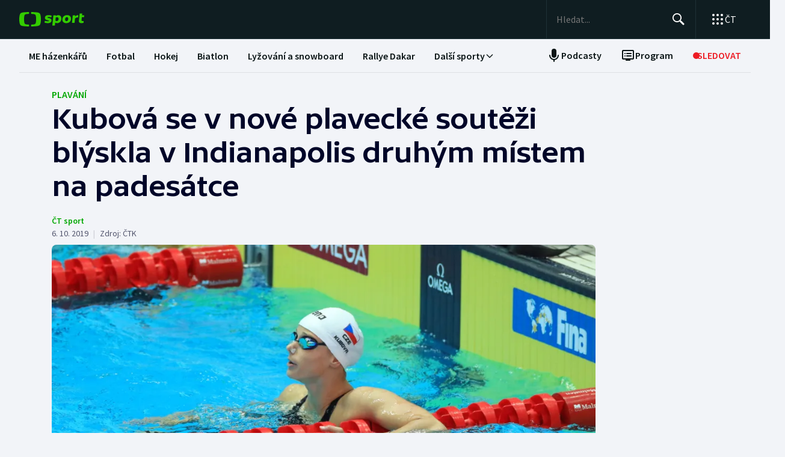

--- FILE ---
content_type: text/html; charset=utf-8
request_url: https://sport.ceskatelevize.cz/clanek/plavani/kubova-se-v-nove-plavecke-soutezi-blyskla-v-indianapolis-druhym-mistem-na-padesatce-51886
body_size: 78339
content:
<!DOCTYPE html><html lang="cs" data-sentry-element="Html" data-sentry-component="MyDocument" data-sentry-source-file="_document.tsx"><head data-sentry-element="Head" data-sentry-source-file="_document.tsx"><meta charSet="utf-8"/><meta content="initial-scale=1.0, width=device-width" name="viewport" data-sentry-element="meta" data-sentry-source-file="_app.tsx"/><meta name="publisher" content="ČT sport, Česká televize" data-sentry-element="meta" data-sentry-source-file="_app.tsx"/><meta name="language" content="cs" data-sentry-element="meta" data-sentry-source-file="_app.tsx"/><meta name="theme-color" content="#ffffff" data-sentry-element="meta" data-sentry-source-file="_app.tsx"/><link rel="icon" type="image/png" href="/static/favicon-96x96.png" sizes="96x96"/><link rel="icon" type="image/svg+xml" href="/static/favicon.svg"/><link rel="shortcut icon" href="/static/favicon.ico"/><link rel="apple-touch-icon" sizes="180x180" href="/static/apple-touch-icon.png"/><meta name="apple-mobile-web-app-title" content="ČT sport"/><link rel="manifest" href="/static/site-v2.webmanifest"/><link rel="canonical" href="https://sport.ceskatelevize.cz/clanek/plavani/kubova-se-v-nove-plavecke-soutezi-blyskla-v-indianapolis-druhym-mistem-na-padesatce-51886"/><link rel="stylesheet" href="https://ctfs.ceskatelevize.cz/static/scripts/cmp/v2.1/orestbida/brands/ctsport-light.css"/><title>Kubová se v nové plavecké soutěži blýskla v Indianapolis druhým místem na padesátce — ČT sport — Česká televize</title><meta name="description" content="Velmi dobře odstartovala Simona Kubová novou plaveckou soutěž International Swimming League (ISL) v Indianapolis. Osmadvacetiletá znakařka skončila v úvodní den závodů druhá na padesátce. V týmu DC Trident, jemuž zatím patří třetí místo, se představila také další česká reprezentantka Anika Apostalonová."/><meta name="robots" content="index, follow"/><meta name="author" content="ČT sport"/><meta property="og:title" content="Kubová se v nové plavecké soutěži blýskla v Indianapolis druhým místem na padesátce"/><meta property="og:description" content="Velmi dobře odstartovala Simona Kubová novou plaveckou soutěž International Swimming League (ISL) v Indianapolis. Osmadvacetiletá znakařka skončila v úvodní den závodů druhá na padesátce. V týmu DC Trident, jemuž zatím patří třetí místo, se představila také další česká reprezentantka Anika Apostalonová."/><meta property="og:image" content="https://fs2-sport.ceskatelevize.cz/image/OGRhMzgyYjAyZDI4ODg3NXC1x-R6hPozTsC7nPlEru0tN_V4f7Bbgrk3Xt_Uh5Y-ZuLnQlcsrSfYzj6KTyIfOILeOaiovQUbg0E5La5Rp7wx3mLqSlEhOj9Hsbved9n0vlesMBK1oBDqBJ1HLPDrUytEwfRqZrp4SOoQWe-UnR_t2FeR0pwoymAaYjifeYqx.jpg?width=1280"/><meta property="og:type" content="article"/><script type="application/ld+json">{"@context":"https://schema.org","@type":"Article","headline":"Kubová se v nové plavecké soutěži blýskla v Indianapolis druhým místem na padesátce","description":"Velmi dobře odstartovala Simona Kubová novou plaveckou soutěž International Swimming League (ISL) v Indianapolis. Osmadvacetiletá znakařka skončila v úvodní den závodů druhá na padesátce. V týmu DC Trident, jemuž zatím patří třetí místo, se představila také další česká reprezentantka Anika Apostalonová.","datePublished":"2019-10-06T11:48:00+02:00","dateModified":"2019-10-06T11:48:00+02:00","author":[{"@type":"Person","name":"ČT sport"}],"publisher":{"@type":"Organization","name":"ČT sport — Česká televize","logo":{"@type":"ImageObject","url":"https://ctfs.ceskatelevize.cz/static/channels/ctsport.svg"}},"image":["https://fs2-sport.ceskatelevize.cz/image/OGRhMzgyYjAyZDI4ODg3NXC1x-R6hPozTsC7nPlEru0tN_V4f7Bbgrk3Xt_Uh5Y-ZuLnQlcsrSfYzj6KTyIfOILeOaiovQUbg0E5La5Rp7wx3mLqSlEhOj9Hsbved9n0vlesMBK1oBDqBJ1HLPDrUytEwfRqZrp4SOoQWe-UnR_t2FeR0pwoymAaYjifeYqx.jpg?width=1024",{"@type":"ImageObject","url":"https://fs2-sport.ceskatelevize.cz/image/OGRhMzgyYjAyZDI4ODg3NXC1x-R6hPozTsC7nPlEru0tN_V4f7Bbgrk3Xt_Uh5Y-ZuLnQlcsrSfYzj6KTyIfOILeOaiovQUbg0E5La5Rp7wx3mLqSlEhOj9Hsbved9n0vlesMBK1oBDqBJ1HLPDrUytEwfRqZrp4SOoQWe-UnR_t2FeR0pwoymAaYjifeYqx.jpg?width=1024","caption":"Simona Kubová","creditText":"Zdroj: ČTK, Ivo Stejskal"}],"mainEntityOfPage":{"@type":"WebPage","@id":"https://sport.ceskatelevize.cz/clanek/plavani/kubova-se-v-nove-plavecke-soutezi-blyskla-v-indianapolis-druhym-mistem-na-padesatce-51886"},"keywords":"Plavání"}</script><meta name="next-head-count" content="22"/><script id="google-tag-manager" nonce="NjU2N2NiNjMtNjhhZS00YTkxLThmMzEtNTE1NWJkOTllYmRm" data-sentry-element="Script" data-sentry-source-file="_document.tsx" data-nscript="beforeInteractive">
                        var dataLayer = dataLayer || [];dataLayer.push({
                            "page": { "section": "Sport" },
                            "app": {"version": "1.4.3", "platform": "Web"}
                        });

                        (function(w,d,s,l,i){w[l]=w[l]||[];w[l].push({'gtm.start':
                        new Date().getTime(),event:'gtm.js'});var f=d.getElementsByTagName(s)[0],
                        j=d.createElement(s),dl=l!='dataLayer'?'&l='+l:'';j.async=true;j.src=
                        'https://www.googletagmanager.com/gtm.js?id='+i+dl;var n=d.querySelector('[nonce]');
                        n&&j.setAttribute('nonce',n.nonce||n.getAttribute('nonce'));f.parentNode.insertBefore(j,f);
                        })(window,document,'script','dataLayer','GTM-WR543Z2');
                  </script><link nonce="NjU2N2NiNjMtNjhhZS00YTkxLThmMzEtNTE1NWJkOTllYmRm" rel="preload" href="/_next/static/css/7dd8dd55096f8c7f.css" as="style"/><link nonce="NjU2N2NiNjMtNjhhZS00YTkxLThmMzEtNTE1NWJkOTllYmRm" rel="stylesheet" href="/_next/static/css/7dd8dd55096f8c7f.css" data-n-g=""/><link nonce="NjU2N2NiNjMtNjhhZS00YTkxLThmMzEtNTE1NWJkOTllYmRm" rel="preload" href="/_next/static/css/e154f13ff999446f.css" as="style"/><link nonce="NjU2N2NiNjMtNjhhZS00YTkxLThmMzEtNTE1NWJkOTllYmRm" rel="stylesheet" href="/_next/static/css/e154f13ff999446f.css" data-n-p=""/><noscript data-n-css="NjU2N2NiNjMtNjhhZS00YTkxLThmMzEtNTE1NWJkOTllYmRm"></noscript><script defer="" nonce="NjU2N2NiNjMtNjhhZS00YTkxLThmMzEtNTE1NWJkOTllYmRm" nomodule="" src="/_next/static/chunks/polyfills-42372ed130431b0a.js"></script><script src="/_next/static/chunks/webpack-fee2e1a957ce3409.js" nonce="NjU2N2NiNjMtNjhhZS00YTkxLThmMzEtNTE1NWJkOTllYmRm" defer=""></script><script src="/_next/static/chunks/framework-bd6074be037b6db6.js" nonce="NjU2N2NiNjMtNjhhZS00YTkxLThmMzEtNTE1NWJkOTllYmRm" defer=""></script><script src="/_next/static/chunks/main-9e795c2d2d455421.js" nonce="NjU2N2NiNjMtNjhhZS00YTkxLThmMzEtNTE1NWJkOTllYmRm" defer=""></script><script src="/_next/static/chunks/pages/_app-bec2b5d0de4e380d.js" nonce="NjU2N2NiNjMtNjhhZS00YTkxLThmMzEtNTE1NWJkOTllYmRm" defer=""></script><script src="/_next/static/chunks/2852872c-a03592b65a1c5eec.js" nonce="NjU2N2NiNjMtNjhhZS00YTkxLThmMzEtNTE1NWJkOTllYmRm" defer=""></script><script src="/_next/static/chunks/4cf7fb95-1d0f48fa8d72b530.js" nonce="NjU2N2NiNjMtNjhhZS00YTkxLThmMzEtNTE1NWJkOTllYmRm" defer=""></script><script src="/_next/static/chunks/634-69af165b92e25f04.js" nonce="NjU2N2NiNjMtNjhhZS00YTkxLThmMzEtNTE1NWJkOTllYmRm" defer=""></script><script src="/_next/static/chunks/887-3b4a4ef5f9157ed4.js" nonce="NjU2N2NiNjMtNjhhZS00YTkxLThmMzEtNTE1NWJkOTllYmRm" defer=""></script><script src="/_next/static/chunks/35-7d4bbc7d0a9c633a.js" nonce="NjU2N2NiNjMtNjhhZS00YTkxLThmMzEtNTE1NWJkOTllYmRm" defer=""></script><script src="/_next/static/chunks/421-d49c2615e882d556.js" nonce="NjU2N2NiNjMtNjhhZS00YTkxLThmMzEtNTE1NWJkOTllYmRm" defer=""></script><script src="/_next/static/chunks/pages/article/%5B...slug%5D-85c46135a4679103.js" nonce="NjU2N2NiNjMtNjhhZS00YTkxLThmMzEtNTE1NWJkOTllYmRm" defer=""></script><script src="/_next/static/3CPGa6H1DpdOJV76pX0wt/_buildManifest.js" nonce="NjU2N2NiNjMtNjhhZS00YTkxLThmMzEtNTE1NWJkOTllYmRm" defer=""></script><script src="/_next/static/3CPGa6H1DpdOJV76pX0wt/_ssgManifest.js" nonce="NjU2N2NiNjMtNjhhZS00YTkxLThmMzEtNTE1NWJkOTllYmRm" defer=""></script><style nonce="NjU2N2NiNjMtNjhhZS00YTkxLThmMzEtNTE1NWJkOTllYmRm"></style></head><body class="global-header-fixed"><div id="__next"><div class="_1j4k9yck4 ct-base" data-testid="theme-provider"><div class="ct-shared ct-light"><div class="ctsport"><div class="header-wrapper"><div class="_1j4k9yck4 ct-base" data-testid="theme-provider"><div class="_1pvtywth" style="height:0"></div><header class="_1pvtywte lightBg _1pvtywtd main-header" data-testid="header"><div class="_1pvtywt4 _1pvtywtr _1pvtywt8"><div class="_1pvtywt5"><a class="_1pvtywti _1pvtywtp _1pvtywtk" data-testid="header-logo-sport" href="/" title="Odkaz na domovskou stránku"><svg fill="none" viewBox="0 0 108 24" xmlns="http://www.w3.org/2000/svg"><path clip-rule="evenodd" d="M35.622 17.429c.334-1.95.433-4.022.433-5.43s-.099-3.48-.433-5.428C34.82 1.892 33.585.835 26.963.313 24.558.126 21.953.033 19.841 0v3.079c1 .035 2.12.101 3.167.212 3.692.387 4.38 1.175 4.827 4.664.186 1.454.242 2.996.242 4.047 0 1.047-.056 2.592-.242 4.042-.446 3.487-1.135 4.275-4.827 4.663a47 47 0 0 1-3.167.212V24c2.113-.033 4.717-.127 7.122-.315 6.622-.52 7.856-1.579 8.66-6.256M16.215 0c-2.113.033-4.717.126-7.123.313-6.62.522-7.856 1.58-8.66 6.258C.099 8.52 0 10.59 0 12c0 1.407.098 3.48.433 5.429.803 4.677 2.038 5.735 8.659 6.256 2.406.188 5.01.282 7.123.315v-3.08a47 47 0 0 1-3.17-.213c-3.69-.388-4.38-1.176-4.826-4.663a34 34 0 0 1-.241-4.042c0-1.05.055-2.593.241-4.047.447-3.49 1.136-4.277 4.827-4.664 1.049-.11 2.167-.177 3.169-.212zm32.688 5.135c-3.27 0-6.228 1.065-6.228 4.496 0 3.03 2.777 3.605 4.738 4.012 1.071.221 1.899.393 1.899.886 0 .59-.386.851-1.732.851-1.443 0-2.982-.165-5.002-.733l-.625 2.863c1.467.639 3.51.97 5.483.97 3.246 0 6.228-1.254 6.228-4.495 0-3.031-2.777-3.606-4.739-4.013-1.07-.221-1.898-.393-1.898-.886 0-.472.313-.85 1.732-.85.961 0 2.5.165 4.52.732l.626-2.863c-1.468-.638-3.271-.97-5.002-.97m7.84.355h4.088l.145 1.041c1.178-.923 2.573-1.396 3.871-1.396 2.719 0 5.17 1.917 5.17 5.821 0 5.064-3.678 7.524-6.853 7.524-1.299 0-2.38-.236-3.39-.804l-.53 4.921h-4.328zm5.435 9.536a3.8 3.8 0 0 1-2.043-.615l.552-5.206c.698-.402 1.467-.615 2.165-.615 1.418 0 2.573.851 2.573 2.768 0 2.556-1.563 3.668-3.247 3.668m17.389-9.89c4.087 0 6.516 2.484 6.516 5.985 0 4.236-3.174 7.36-7.96 7.36-4.087 0-6.516-2.485-6.516-5.987 0-4.236 3.198-7.359 7.96-7.359m1.923 6.246c0 2.177-1.346 3.786-3.006 3.786-1.37 0-2.284-1.207-2.284-2.934 0-2.177 1.347-3.786 3.006-3.786 1.37 0 2.285 1.207 2.284 2.934m16.353-2.271a10 10 0 0 0-1.13-.072c-1.708 0-2.79.592-3.993 1.94l-.745 7.146h-4.328L88.993 5.49h4.088l.097 1.87c.865-1.35 2.957-2.343 5.097-2.2zM108 5.49h-3.607l.337-3.029h-4.305L99.127 14.34c-.481 4.425 4.208 4.71 7.959 3.55v-3.005c-2.02.331-3.703.213-3.559-1.23l.529-5.088h3.608z" fill="#3C0" fill-rule="evenodd"></path></svg></a><div class="_1pvtywt6"><div class="dxk0kk0 dxk0kk3 dxk0kk2"><input aria-label="Hledat" class="dxk0kk5 dxk0kk6 dxk0kk9" data-testid="search-input" id="search-input" placeholder="Hledat..." role="searchbox" type="text" value=""/><div class="dxk0kka"><button aria-label="Hledat" class="_1pvtywt0 dxk0kkb _1pvtywt2" data-testid="search-button" title="Hledat" type="button"><svg viewBox="0 0 24 24" xmlns="http://www.w3.org/2000/svg" class="_1pvtywt1"><path clip-rule="evenodd" d="M9.5 2a7.5 7.5 0 0 1 5.83 12.22c.404-.066.83.034 1.17.302l.115.102 4.43 4.3a1.5 1.5 0 0 1-1.974 2.254l-.116-.102-4.43-4.3a1.5 1.5 0 0 1-.43-1.348A7.5 7.5 0 1 1 9.5 2m0 1.8a5.7 5.7 0 1 0 0 11.4 5.7 5.7 0 0 0 0-11.4" fill="currentColor" fill-rule="evenodd"></path></svg></button><button aria-label="Zavřít" class="_1pvtywt0 dxk0kkc dxk0kkd dxk0kkg _1pvtywt2 hidden" data-testid="close-button" title="Zavřít" type="button"><svg viewBox="0 0 24 24" xmlns="http://www.w3.org/2000/svg" class="_1pvtywt1"><path clip-rule="evenodd" d="m5.613 4.21.094.083L12 10.585l6.293-6.292a1 1 0 0 1 1.497 1.32l-.083.094L13.415 12l6.292 6.293a1 1 0 0 1-1.32 1.497l-.094-.083L12 13.415l-6.293 6.292a1 1 0 0 1-1.497-1.32l.083-.094L10.585 12 4.293 5.707a1 1 0 0 1 1.32-1.497" fill="currentColor" fill-rule="evenodd"></path></svg></button></div></div><div class="_1pvtywtp"><div class="valuwad" data-testid="products-drawer"><button class="_1pvtywt0 _1pvtywt2 valuwa3 valuwa1 valuwa0" data-testid="products-drawer-button" title="Otevřít seznam webů ČT" type="button"><span class="_1pvtywt1"><svg viewBox="0 0 24 24" xmlns="http://www.w3.org/2000/svg"><path clip-rule="evenodd" d="M19 17a2 2 0 1 1 0 4 2 2 0 0 1 0-4m-7 0a2 2 0 1 1 0 4 2 2 0 0 1 0-4m-7 0a2 2 0 1 1 0 4 2 2 0 0 1 0-4m14-7a2 2 0 1 1 0 4 2 2 0 0 1 0-4m-7 0a2 2 0 1 1 0 4 2 2 0 0 1 0-4m-7 0a2 2 0 1 1 0 4 2 2 0 0 1 0-4m14-7a2 2 0 1 1 0 4 2 2 0 0 1 0-4m-7 0a2 2 0 1 1 0 4 2 2 0 0 1 0-4M5 3a2 2 0 1 1 0 4 2 2 0 0 1 0-4" fill="currentColor" fill-rule="evenodd"></path></svg></span><p class="aqbqb0 aqbqb2 aqbqb6 aqbqb9 aqbqb1a aqbqb1c aqbqb1g aqbqb1p aqbqb1x valuwa7 valuwai">ČT</p></button><div class="valuwae"><div aria-label="Seznam webů ČT" class="valuwah valuwag closed" data-testid="products-drawer-popup" id="products-drawer-popup" role="dialog" tabindex="-1" data-floating-ui-focusable=""><ul class="valuwaj valuwak" data-testid="product-links"><li class="valuwal" title="Česká Televize"><a href="https://ceskatelevize.cz/" tabindex="-1" title="Česká Televize"><svg fill="none" viewBox="0 0 168 24" xmlns="http://www.w3.org/2000/svg" class="valuwan"><path clip-rule="evenodd" d="M160.496 8.258c-3.265 0-5.002 2.172-5.002 4.905 0 3.435 2.387 4.906 5.212 4.906 1.264 0 2.651-.263 3.809-.683l-.228-2.05c-1.124.263-2.142.438-3.054.438-1.439 0-2.457-.473-2.808-1.612h6.423c.649-2.82-.684-5.904-4.352-5.904m1.597 3.82h-3.633c.298-.982 1-1.718 2.018-1.718.948 0 1.615.526 1.615 1.717m-15.915 5.728h8.354v-2.102h-4.668v-.07l4.493-5.01V8.52h-8.003v2.103h4.335v.07l-4.511 5.028zm-1.696-11.563c0-.946-.404-1.437-1.702-1.437s-1.703.49-1.703 1.437c0 .928.404 1.419 1.703 1.419s1.702-.49 1.702-1.419m-7.73 11.563 3.528-9.286h-3.019l-2.211 6.378h-.07l-2.212-6.378h-3.088l3.545 9.286zm-7.645-3.644c.649-2.82-.684-5.904-4.352-5.904-3.265 0-5.002 2.172-5.002 4.905 0 3.435 2.387 4.906 5.212 4.906 1.264 0 2.65-.263 3.809-.683l-.229-2.05c-1.123.263-2.141.438-3.053.438-1.44 0-2.457-.473-2.808-1.612zm-2.755-2.085h-3.633c.298-.981 1-1.717 2.018-1.717.948 0 1.615.526 1.615 1.717m-11.291 5.73h2.879V5.226h-2.879zm-1.895-3.645c.65-2.82-.684-5.904-4.352-5.904-3.265 0-5.002 2.172-5.002 4.905 0 3.435 2.387 4.906 5.212 4.906 1.264 0 2.65-.263 3.809-.683l-.228-2.05c-1.123.263-2.142.438-3.054.438-1.439 0-2.457-.473-2.808-1.612zm-2.755-2.085h-3.633c.298-.981 1-1.717 2.018-1.717.948 0 1.615.526 1.615 1.717m-9.702 2.75v-4.204h2.106V8.52h-2.106V6.278h-2.545l-.333 2.242-1.404.176v1.927h1.404v4.503c0 3.1 2.703 3.311 5.159 2.523l-.228-2.033c-1.474.245-2.053.035-2.053-.788m-11.96 2.98h2.702v-6.308c0-2.4-1.983-3.241-4.176-3.241-1.44 0-2.966.35-4.055.928l.246 2.033a9.7 9.7 0 0 1 3.352-.631c1.07 0 1.755.35 1.755 1.209v.35c-3.159-.683-5.967.28-5.967 3.049 0 1.717 1.351 2.873 3.036 2.873 1.176 0 2.142-.35 2.931-1.069zm-.176-2.646c-.386.455-1.123.823-1.737.823-.702 0-1.264-.333-1.264-.981 0-.946.983-1.472 3.001-.999zm-.544-7.429 2.387-2.82h-3.23l-1.474 2.82zm-9.367 5.081v-.07l3.316-4.223h-3.264l-3.3 4.416 3.458 4.87h3.458zm-6.354 4.993h2.879V5.226h-2.879zm-7.023-6.692c0-.474.28-.736 1.351-.736.737 0 1.86.14 3.282.543l.246-1.963c-1.106-.455-2.44-.7-3.668-.7-2.159 0-4.072.736-4.072 2.943 0 3.82 5.318 2.733 5.318 4.03 0 .508-.386.718-1.386.718-1.018 0-2.16-.123-3.616-.543l-.228 1.962c1.123.473 2.615.701 4.001.701 2.194 0 4.09-.858 4.09-2.926 0-3.837-5.318-2.733-5.318-4.03m-4.282 3.048c.65-2.82-.684-5.904-4.352-5.904-3.265 0-5.002 2.172-5.002 4.905 0 3.435 2.387 4.906 5.212 4.906 1.264 0 2.65-.263 3.809-.683l-.228-2.05c-1.124.263-2.141.438-3.054.438-1.44 0-2.457-.473-2.808-1.612zm-2.755-2.085h-3.633c.298-.981 1-1.717 2.018-1.717.948 0 1.615.526 1.615 1.717m-13.95-.07c0-2.19 1.264-3.592 3.528-3.592 1.123 0 1.965.246 2.825.404l.246-2.278a10.2 10.2 0 0 0-3.457-.596c-4.107 0-6.248 2.716-6.248 6.08 0 3.504 2.141 6.044 6.248 6.044 1.21 0 2.387-.21 3.457-.613l-.245-2.26c-.86.158-1.685.385-2.826.385-2.247 0-3.528-1.226-3.528-3.574m4.58-6.623 1.879-2.61h-2.738l-.807 1.314-.808-1.314H43.65l1.878 2.61zm92.463 12.422h2.878V8.52h-2.878zM8.86.313C11.206.126 13.744.033 15.804 0v3.08a45 45 0 0 0-3.09.21C9.118 3.68 8.446 4.467 8.01 7.956a35 35 0 0 0-.235 4.047c0 1.047.054 2.592.235 4.042.435 3.487 1.107 4.275 4.704 4.663 1.023.11 2.112.177 3.089.212V24c-2.06-.033-4.598-.126-6.942-.315-6.453-.52-7.656-1.58-8.44-6.257C.097 15.48 0 13.407 0 12s.096-3.48.422-5.428C1.205 1.893 2.408.835 8.86.313" fill="#041E42" fill-rule="evenodd"></path><path clip-rule="evenodd" d="M35.117 12c0 1.407-.096 3.48-.422 5.428-.783 4.678-1.986 5.736-8.44 6.257-2.344.188-4.882.282-6.94.315v-3.081a44 44 0 0 0 3.086-.212c3.598-.388 4.27-1.176 4.704-4.663.182-1.45.236-2.995.236-4.042a35 35 0 0 0-.236-4.047C26.67 4.465 26 3.679 22.401 3.29a45 45 0 0 0-3.087-.212V0c2.06.033 4.597.125 6.942.313 6.453.522 7.656 1.58 8.439 6.258.326 1.948.422 4.02.422 5.428" fill="#ED1C24" fill-rule="evenodd"></path></svg></a></li><li class="valuwal" title="iVysílání"><a href="https://ceskatelevize.cz/ivysilani/" tabindex="-1" title="iVysílání"><svg fill="none" viewBox="0 0 117 24" xmlns="http://www.w3.org/2000/svg" class="valuwam"><path clip-rule="evenodd" d="M115.151 8.188h-2.914v9.342h2.914zM117 4.557h-3.268l-1.493 2.837h2.345zm-16.293 12.97h2.914V10.83a4.2 4.2 0 0 1 1.955-.547c.869 0 1.58.423 1.58 1.675v5.568h2.896v-5.568c0-2.89-1.457-4.037-3.251-4.037a5.5 5.5 0 0 0-3.18 1.04l-.181-.774h-2.735v9.341zm-3.225-12.97h-3.269L92.72 7.394h2.346zm-4.903 10.151c0-.951.996-1.481 3.04-1.005v1.164a2.55 2.55 0 0 1-1.76.828c-.71 0-1.28-.334-1.28-.986zm-3.002.195c0 1.727 1.368 2.89 3.074 2.89a4.24 4.24 0 0 0 2.968-1.074l.177.81h2.737V11.18c0-2.414-2.008-3.26-4.23-3.26a9.25 9.25 0 0 0-4.103.934l.249 2.044a9.9 9.9 0 0 1 3.393-.635c1.084 0 1.776.353 1.776 1.217v.352c-3.197-.686-6.04.282-6.04 3.067zm-4.504 2.622h2.915V4.872h-2.915zM82.55 8.183h-2.914v9.342h2.914zm1.849-3.63h-3.269L79.637 7.39h2.345zm-9.276 10.38c0 .51-.39.722-1.403.722a12.9 12.9 0 0 1-3.66-.546l-.232 1.974a11.1 11.1 0 0 0 4.052.705c2.22 0 4.14-.865 4.14-2.944 0-3.86-5.384-2.75-5.384-4.053 0-.476.284-.74 1.368-.74 1.127.036 2.244.22 3.323.547l.248-1.974a10.1 10.1 0 0 0-3.713-.706c-2.185 0-4.121.741-4.121 2.961 0 3.842 5.382 2.75 5.382 4.053m-13.454-6.75h-3.126l3.57 9.342h.533l-1.28 3.33h3.057l4.85-12.67h-3.054L63.96 14.6h-.052zM49.605 5.857h-3.198l4.441 11.666h3.566l4.424-11.666H55.71l-3.02 8.741h-.071zm-7.652.035c0 .935.409 1.427 1.724 1.427S45.4 6.828 45.4 5.893c0-.952-.409-1.444-1.724-1.444s-1.724.492-1.724 1.444m.266 11.63h2.905v-9.34h-2.913v9.34zM8.971.313C11.345.126 13.915.033 16 0v3.08c-.989.034-2.092.1-3.127.21C9.23 3.68 8.55 4.467 8.11 7.956a34 34 0 0 0-.238 4.047c0 1.047.055 2.592.238 4.042.441 3.487 1.121 4.275 4.763 4.663 1.035.11 2.138.177 3.127.212V24a116 116 0 0 1-7.029-.315c-6.532-.52-7.751-1.58-8.544-6.257C.097 15.48 0 13.407 0 12s.097-3.48.427-5.428C1.22 1.893 2.44.835 8.971.313" fill="#041E42" fill-rule="evenodd"></path><path clip-rule="evenodd" d="M35.556 12c0 1.407-.098 3.48-.428 5.428-.792 4.678-2.01 5.736-8.544 6.257a116 116 0 0 1-7.029.315v-3.081a45 45 0 0 0 3.126-.212c3.643-.388 4.323-1.176 4.763-4.663a34 34 0 0 0 .239-4.042c0-1.051-.055-2.593-.24-4.047-.44-3.49-1.119-4.276-4.762-4.664a46 46 0 0 0-3.126-.212V0c2.086.033 4.655.125 7.029.313 6.533.522 7.752 1.58 8.544 6.258.33 1.948.428 4.02.428 5.428" fill="#ED1C24" fill-rule="evenodd"></path></svg></a></li><li class="valuwal" title="ČT24"><a href="https://ct24.ceskatelevize.cz" tabindex="-1" title="ČT24"><svg fill="none" viewBox="0 0 77 24" xmlns="http://www.w3.org/2000/svg" class="valuwam"><path clip-rule="evenodd" d="M69.093 13.244h-4.358v-.117l4.238-6.131h.12v6.25zm0 8.126h5.561v-4.108H77v-4.018h-2.346V1.667h-6.342l-9.08 11.577v4.018h9.86zm-20.531-4.018c.75-2.53 9.47-3.928 9.47-10.239 0-4.166-3.729-5.893-7.937-5.893a14.07 14.07 0 0 0-7.635 2.322l1.472 3.75c1.715-.952 3.548-1.637 5.292-1.637 1.652 0 3.035.625 3.035 1.934 0 4.197-9.65 4.108-9.65 12.085q-.003.852.121 1.696h15.24v-4.018zM9.034.314c2.39-.188 4.979-.28 7.078-.314v3.08c-.995.035-2.104.1-3.148.212-3.668.388-4.353 1.175-4.797 4.663a34.4 34.4 0 0 0 0 8.089c.444 3.486 1.129 4.275 4.797 4.663 1.043.11 2.153.176 3.148.212V24c-2.1-.033-4.687-.128-7.078-.314-6.579-.521-7.805-1.58-8.605-6.257a34.6 34.6 0 0 1 0-10.856C1.229 1.895 2.455.839 9.034.315zM35.83 12a34 34 0 0 1-.43 5.429c-.798 4.677-2.025 5.736-8.605 6.256-2.39.19-4.978.282-7.077.315v-3.081a46 46 0 0 0 3.147-.212c3.67-.389 4.352-1.175 4.797-4.663.32-2.687.32-5.401 0-8.088-.445-3.49-1.128-4.276-4.797-4.664a47 47 0 0 0-3.147-.213V0c2.1.033 4.687.127 7.078.313 6.579.522 7.806 1.58 8.603 6.256.289 1.796.433 3.611.43 5.43z" fill="url(#CT24_svg__a)" fill-rule="evenodd"></path><defs><linearGradient gradientUnits="userSpaceOnUse" id="CT24_svg__a" x1="0" x2="0" y1="0" y2="24"><stop stop-color="#00BEFF"></stop><stop offset="1" stop-color="#043CDC"></stop></linearGradient></defs></svg></a></li><li class="valuwal" title="ČT Déčko"><a href="https://decko.ceskatelevize.cz" tabindex="-1" title="ČT Déčko"><svg fill="none" viewBox="0 0 71 24" xmlns="http://www.w3.org/2000/svg" class="valuwam"><path clip-rule="evenodd" d="M48.908 4.82c-.233-1.27-1.089-1.949-3.087-1.949-1.997 0-2.852.68-3.084 1.949q-.072.42-.069.846c0 1.783.75 2.766 3.153 2.766s3.156-.982 3.156-2.766a4.7 4.7 0 0 0-.07-.846m-3.087 9.826c-2.403 0-3.153.981-3.153 2.795-.035.608.11 1.213.417 1.74.446.67 1.293 1.024 2.738 1.024 1.444 0 2.29-.354 2.737-1.023a3.1 3.1 0 0 0 .418-1.741c-.001-1.814-.753-2.795-3.157-2.795m25.033-5.039a8.74 8.74 0 0 0-2.27-4.787c-1.963-2.058-5.028-3.124-8.851-3.124h-7.301v19.685h7.3c3.202 0 5.872-.747 7.808-2.198a8.37 8.37 0 0 0 3.126-4.788c.228-.935.34-1.895.334-2.857a12.4 12.4 0 0 0-.146-1.931m-6.201 4.788c-.737 1.828-2.283 2.823-4.5 2.823H58.14V5.86h2.013c2.566 0 4.234 1.333 4.786 3.748a8.7 8.7 0 0 1 .202 1.93 7.7 7.7 0 0 1-.489 2.858M9.039.315A118 118 0 0 1 16.12.002V3.08c-.997.035-2.108.101-3.151.212-3.669.388-4.355 1.175-4.798 4.664a34 34 0 0 0 0 8.088c.443 3.487 1.129 4.275 4.798 4.664 1.043.11 2.154.177 3.15.212V24c-2.1-.033-4.689-.127-7.081-.315-6.582-.52-7.81-1.58-8.609-6.256a34.5 34.5 0 0 1 0-10.858C1.23 1.894 2.457.84 9.04.315M35.415 17.43c-.797 4.677-2.026 5.736-8.608 6.256-2.392.189-4.98.282-7.081.315v-3.08a45 45 0 0 0 3.149-.213c3.67-.388 4.355-1.176 4.798-4.663a34 34 0 0 0 0-8.088c-.443-3.49-1.128-4.277-4.798-4.665a47 47 0 0 0-3.149-.212V0c2.1.033 4.689.125 7.081.313 6.582.522 7.81 1.58 8.608 6.257.288 1.795.432 3.61.43 5.429a34 34 0 0 1-.43 5.43" fill="url(#CTDecko_svg__a)" fill-rule="evenodd"></path><defs><linearGradient gradientUnits="userSpaceOnUse" id="CTDecko_svg__a" x1="0.042" x2="0.042" y1="0.028" y2="24"><stop offset="0" stop-color="#4F8FD1"></stop><stop offset="0.199" stop-color="#4F8FD1"></stop><stop offset="0.2" stop-color="#B5BE34"></stop><stop offset="0.399" stop-color="#B5BE34"></stop><stop offset="0.4" stop-color="#FFC80C"></stop><stop offset="0.599" stop-color="#FFC80C"></stop><stop offset="0.601" stop-color="#F16523"></stop><stop offset="0.799" stop-color="#F16523"></stop><stop offset="0.8" stop-color="#DF1E31"></stop><stop offset="1" stop-color="#DF1E31"></stop></linearGradient></defs></svg></a></li><li class="valuwal" title="ČT Sport"><a href="https://sport.ceskatelevize.cz" tabindex="-1" title="ČT Sport"><svg fill="none" viewBox="0 0 108 24" xmlns="http://www.w3.org/2000/svg" class="valuwam"><path clip-rule="evenodd" d="M35.622 17.429c.334-1.95.433-4.022.433-5.43s-.099-3.48-.433-5.428C34.82 1.892 33.585.835 26.963.313 24.558.126 21.953.033 19.841 0v3.079c1 .035 2.12.101 3.167.212 3.692.387 4.38 1.175 4.827 4.664.186 1.454.242 2.996.242 4.047 0 1.047-.056 2.592-.242 4.042-.446 3.487-1.135 4.275-4.827 4.663a47 47 0 0 1-3.167.212V24c2.113-.033 4.717-.127 7.122-.315 6.622-.52 7.856-1.579 8.66-6.256M16.215 0c-2.113.033-4.717.126-7.123.313-6.62.522-7.856 1.58-8.66 6.258C.099 8.52 0 10.59 0 12c0 1.407.098 3.48.433 5.429.803 4.677 2.038 5.735 8.659 6.256 2.406.188 5.01.282 7.123.315v-3.08a47 47 0 0 1-3.17-.213c-3.69-.388-4.38-1.176-4.826-4.663a34 34 0 0 1-.241-4.042c0-1.05.055-2.593.241-4.047.447-3.49 1.136-4.277 4.827-4.664 1.049-.11 2.167-.177 3.169-.212zm32.688 5.135c-3.27 0-6.228 1.065-6.228 4.496 0 3.03 2.777 3.605 4.738 4.012 1.071.221 1.899.393 1.899.886 0 .59-.386.851-1.732.851-1.443 0-2.982-.165-5.002-.733l-.625 2.863c1.467.639 3.51.97 5.483.97 3.246 0 6.228-1.254 6.228-4.495 0-3.031-2.777-3.606-4.739-4.013-1.07-.221-1.898-.393-1.898-.886 0-.472.313-.85 1.732-.85.961 0 2.5.165 4.52.732l.626-2.863c-1.468-.638-3.271-.97-5.002-.97m7.84.355h4.088l.145 1.041c1.178-.923 2.573-1.396 3.871-1.396 2.719 0 5.17 1.917 5.17 5.821 0 5.064-3.678 7.524-6.853 7.524-1.299 0-2.38-.236-3.39-.804l-.53 4.921h-4.328zm5.435 9.536a3.8 3.8 0 0 1-2.043-.615l.552-5.206c.698-.402 1.467-.615 2.165-.615 1.418 0 2.573.851 2.573 2.768 0 2.556-1.563 3.668-3.247 3.668m17.389-9.89c4.087 0 6.516 2.484 6.516 5.985 0 4.236-3.174 7.36-7.96 7.36-4.087 0-6.516-2.485-6.516-5.987 0-4.236 3.198-7.359 7.96-7.359m1.923 6.246c0 2.177-1.346 3.786-3.006 3.786-1.37 0-2.284-1.207-2.284-2.934 0-2.177 1.347-3.786 3.006-3.786 1.37 0 2.285 1.207 2.284 2.934m16.353-2.271a10 10 0 0 0-1.13-.072c-1.708 0-2.79.592-3.993 1.94l-.745 7.146h-4.328L88.993 5.49h4.088l.097 1.87c.865-1.35 2.957-2.343 5.097-2.2zM108 5.49h-3.607l.337-3.029h-4.305L99.127 14.34c-.481 4.425 4.208 4.71 7.959 3.55v-3.005c-2.02.331-3.703.213-3.559-1.23l.529-5.088h3.608z" fill="#3C0" fill-rule="evenodd"></path></svg></a></li><li class="valuwal" title="ČT art"><a href="https://art.ceskatelevize.cz/" tabindex="-1" title="ČT art"><svg fill="none" viewBox="0 0 77 24" xmlns="http://www.w3.org/2000/svg" class="valuwam"><path clip-rule="evenodd" d="M.428 6.571a34.6 34.6 0 0 0 0 10.858c.795 4.677 2.017 5.736 8.567 6.256 2.38.189 4.956.282 7.046.315v-3.08a46 46 0 0 1-3.135-.213c-3.65-.388-4.333-1.176-4.775-4.663a34.4 34.4 0 0 1 0-8.088c.442-3.49 1.124-4.276 4.775-4.665a46 46 0 0 1 3.135-.212V0c-2.09.033-4.666.127-7.046.313C2.445.836 1.223 1.893.428 6.57zM26.674.313C24.294.126 21.718.033 19.63 0v3.08c.99.034 2.096.1 3.133.211 3.652.389 4.332 1.175 4.775 4.664.32 2.687.32 5.402 0 8.089-.441 3.487-1.123 4.275-4.775 4.663-1.037.111-2.143.177-3.133.213V24c2.09-.034 4.666-.128 7.045-.315 6.55-.521 7.772-1.58 8.567-6.256.57-3.597.57-7.261 0-10.858-.795-4.678-2.017-5.735-8.567-6.257M76.667 14.88c-1.948.33-2.755.047-2.755-1.015V8.57h2.848V5.499h-2.848V2.475h-3.8L69.635 5.5l-1.9.237V8.57h1.9v5.764c0 4.416 3.967 4.701 7.364 3.544zM61.48 7.366 61.171 5.5h-4.039v12.616h4.276v-7.134c1.259-1.63 2.47-2.15 4.846-1.867l.332-3.922c-2.327-.212-4.347.78-5.107 2.174m-13.028-2.22a12.3 12.3 0 0 0-5.677 1.298l.332 2.977a13.4 13.4 0 0 1 4.634-.849c1.377 0 2.208.425 2.208 1.417v.402c-3.99-.898-8.005.26-8.005 4.158 0 2.315 1.782 3.922 4.062 3.922a5.7 5.7 0 0 0 3.943-1.394l.238 1.04h4.038V9.56c0-3.307-2.755-4.416-5.771-4.416zm1.498 9.26a3.05 3.05 0 0 1-2.09 1.016c-.855 0-1.52-.402-1.52-1.158 0-1.157 1.21-1.772 3.61-1.205z" fill="#A4A3B6" fill-rule="evenodd"></path></svg></a></li><li class="valuwal" title="ČT edu"><a href="https://edu.ceskatelevize.cz/" tabindex="-1" title="ČT edu"><svg fill="none" viewBox="0 0 74 24" xmlns="http://www.w3.org/2000/svg" class="valuwam"><path clip-rule="evenodd" d="M47.244 18c1.294 0 2.675-.266 3.862-.692l-.248-2.075c-1.133.266-2.161.444-3.065.444-1.452 0-2.48-.48-2.834-1.632h6.484c.638-2.855-.69-5.977-4.411-5.977-3.278 0-5.032 2.2-5.032 4.966C42 16.51 44.41 18 47.244 18m1.417-6.065h-3.667c.301-.994 1.01-1.739 2.038-1.739.939 0 1.612.533 1.63 1.739M56.92 18a4.36 4.36 0 0 0 2.8-1.046l.177.78h2.71V5h-2.888v3.724c-.832-.46-1.683-.656-2.64-.656-2.178 0-4.464 1.65-4.464 4.966 0 3.334 2.126 4.966 4.305 4.966m1.046-2.359c-1.223 0-2.304-.833-2.304-2.607 0-1.773 1.081-2.59 2.304-2.59.566 0 1.204.178 1.753.55v4.08c-.549.372-1.187.567-1.753.567M67.923 18c1.187 0 2.25-.39 3.171-1.046l.178.78H74v-9.4h-2.906v6.74c-.602.354-1.31.567-1.948.567-.868 0-1.577-.443-1.577-1.702V8.334H64.68v5.605c0 2.908 1.453 4.061 3.242 4.061M15.99 0c-2.083.033-4.651.126-7.024.313-6.529.522-7.747 1.58-8.54 6.258C.097 8.519 0 10.59 0 11.999s.097 3.48.427 5.43c.792 4.677 2.01 5.735 8.539 6.256 2.373.189 4.94.282 7.024.315v-3.081a45 45 0 0 1-3.125-.212c-3.64-.388-4.32-1.176-4.76-4.663a34 34 0 0 1-.238-4.042c0-1.051.055-2.593.238-4.047.44-3.49 1.12-4.276 4.76-4.664a46 46 0 0 1 3.125-.212zM35.13 17.428c.33-1.948.427-4.021.427-5.429s-.098-3.48-.427-5.428c-.792-4.678-2.01-5.736-8.54-6.258C24.219.125 21.65.033 19.567 0v3.08c.987.034 2.09.1 3.124.21 3.64.389 4.32 1.176 4.76 4.665.183 1.454.238 2.996.238 4.047 0 1.047-.055 2.592-.239 4.042-.44 3.487-1.119 4.275-4.76 4.663-1.033.11-2.136.177-3.123.212V24c2.084-.033 4.652-.127 7.024-.315 6.529-.52 7.747-1.58 8.539-6.257" fill="#000" fill-rule="evenodd"></path></svg></a></li></ul><div><div class="_1a4s0rg0 _1a4s0rg2 _1a4s0rg4"><hr class="_1a4s0rg1"/></div></div><ul class="valuwaj" data-testid="primary-links"><li class="valuwa9"><a href="https://ceskatelevize.cz/zive/" tabindex="-1" class="aqbqb0 aqbqb2 aqbqb6 aqbqb9 aqbqb19 aqbqb1b aqbqb1h aqbqb1q aqbqb1y valuwab valuwaa">Živé vysílání</a></li><li class="valuwa9"><a href="https://ceskatelevize.cz/tv-program/" tabindex="-1" class="aqbqb0 aqbqb2 aqbqb6 aqbqb9 aqbqb19 aqbqb1b aqbqb1h aqbqb1q aqbqb1y valuwac valuwaa">TV program</a></li></ul><div><div class="_1a4s0rg0 _1a4s0rg2 _1a4s0rg4"><hr class="_1a4s0rg1"/></div></div><ul class="valuwaj" data-testid="secondary-links"><li class="valuwa9"><a href="https://ct24.ceskatelevize.cz/pocasi" tabindex="-1" class="aqbqb0 aqbqb2 aqbqb6 aqbqb9 aqbqb19 aqbqb1c aqbqb1g aqbqb1p aqbqb1y valuwac valuwaa">Počasí</a></li><li class="valuwa9"><a href="https://teletext.ceskatelevize.cz/" tabindex="-1" class="aqbqb0 aqbqb2 aqbqb6 aqbqb9 aqbqb19 aqbqb1c aqbqb1g aqbqb1p aqbqb1y valuwac valuwaa">Teletext</a></li><li class="valuwa9"><a href="https://eshop.ceskatelevize.cz/" tabindex="-1" class="aqbqb0 aqbqb2 aqbqb6 aqbqb9 aqbqb19 aqbqb1c aqbqb1g aqbqb1p aqbqb1y valuwac valuwaa">E-shop</a></li><li class="valuwa9"><a href="https://ceskatelevize.cz/vse-o-ct/" tabindex="-1" class="aqbqb0 aqbqb2 aqbqb6 aqbqb9 aqbqb19 aqbqb1c aqbqb1g aqbqb1p aqbqb1y valuwac valuwaa">Vše o ČT</a></li><li class="valuwa9"><a href="https://poplatky.ceskatelevize.cz/domacnost" tabindex="-1" class="aqbqb0 aqbqb2 aqbqb6 aqbqb9 aqbqb19 aqbqb1c aqbqb1g aqbqb1p aqbqb1y valuwac valuwaa">TV poplatky</a></li><li class="valuwa9"><a href="https://ceskatelevize.cz/vse-o-ct/kontakty/" tabindex="-1" class="aqbqb0 aqbqb2 aqbqb6 aqbqb9 aqbqb19 aqbqb1c aqbqb1g aqbqb1p aqbqb1y valuwac valuwaa">Kontakty</a></li></ul></div></div></div></div></div></div></div><div class="_1pvtywt9"><nav class="qs2lx60 qs2lx61"><div class="qs2lx63" data-testid="product-nav-main-links"><ul aria-label="Hlavní" class="qs2lx66 qs2lx6i qs2lx64"><li class="qs2lx67" data-item-id="nav-item-0"><a href="/rubrika/hazena/mistrovstvi-evropy-hazenkaru-247" role="menuitem" aria-label="ME házenkářů" class="qs2lx68 qs2lx69" data-testid="product-nav-item" id="nav-item-0"><span data-testid="product-nav-item-title" class="aqbqb0 aqbqb2 aqbqb6 aqbqb9 aqbqb1a aqbqb1c aqbqb1g aqbqb1t aqbqb1y qs2lx6h">ME házenkářů</span></a></li><li class="qs2lx67" data-item-id="nav-item-1"><a href="/rubrika/fotbal-3" role="menuitem" aria-label="Fotbal" class="qs2lx68 qs2lx69" data-testid="product-nav-item" id="nav-item-1"><span data-testid="product-nav-item-title" class="aqbqb0 aqbqb2 aqbqb6 aqbqb9 aqbqb1a aqbqb1c aqbqb1g aqbqb1t aqbqb1y qs2lx6h">Fotbal</span></a></li><li class="qs2lx67" data-item-id="nav-item-2"><a href="/rubrika/hokej-2" role="menuitem" aria-label="Hokej" class="qs2lx68 qs2lx69" data-testid="product-nav-item" id="nav-item-2"><span data-testid="product-nav-item-title" class="aqbqb0 aqbqb2 aqbqb6 aqbqb9 aqbqb1a aqbqb1c aqbqb1g aqbqb1t aqbqb1y qs2lx6h">Hokej</span></a></li><li class="qs2lx67" data-item-id="nav-item-3"><a href="/rubrika/biatlon-15" role="menuitem" aria-label="Biatlon" class="qs2lx68 qs2lx69" data-testid="product-nav-item" id="nav-item-3"><span data-testid="product-nav-item-title" class="aqbqb0 aqbqb2 aqbqb6 aqbqb9 aqbqb1a aqbqb1c aqbqb1g aqbqb1t aqbqb1y qs2lx6h">Biatlon</span></a></li><li class="qs2lx67" data-item-id="nav-item-4"><a href="/rubrika/lyzovani-a-snowboarding-14" role="menuitem" aria-label="Lyžování a snowboard" class="qs2lx68 qs2lx69" data-testid="product-nav-item" id="nav-item-4"><span data-testid="product-nav-item-title" class="aqbqb0 aqbqb2 aqbqb6 aqbqb9 aqbqb1a aqbqb1c aqbqb1g aqbqb1t aqbqb1y qs2lx6h">Lyžování a snowboard</span></a></li><li class="qs2lx67" data-item-id="nav-item-5"><a href="/tema/rallye-dakar-682" role="menuitem" aria-label="Rallye Dakar" class="qs2lx68 qs2lx69" data-testid="product-nav-item" id="nav-item-5"><span data-testid="product-nav-item-title" class="aqbqb0 aqbqb2 aqbqb6 aqbqb9 aqbqb1a aqbqb1c aqbqb1g aqbqb1t aqbqb1y qs2lx6h">Rallye Dakar</span></a></li></ul></div><ul class="qs2lx63 qs2lx65" data-testid="product-nav-utility-links"><li class="qs2lx67 displayOnMobile"><a href="/tema/9" class="qs2lx68 qs2lx69 _1pvtywtt" data-testid="product-nav-item"><svg viewBox="0 0 24 24" xmlns="http://www.w3.org/2000/svg" width="24" height="24"><path clip-rule="evenodd" d="M12 1a4 4 0 0 0-4 4v7a4 4 0 0 0 8 0V5a4 4 0 0 0-4-4M5 11a1 1 0 0 1 1 1 6 6 0 0 0 12 0 1 1 0 1 1 2 0 8 8 0 0 1-7 7.938V22a1 1 0 1 1-2 0v-2.062A8 8 0 0 1 4 12a1 1 0 0 1 1-1" fill="currentColor" fill-rule="evenodd"></path></svg><span data-testid="product-nav-item-title" class="aqbqb0 aqbqb2 aqbqb6 aqbqb9 aqbqb1a aqbqb1c aqbqb1g aqbqb1t aqbqb1y qs2lx6g">Podcasty</span></a></li><li class="qs2lx67 displayOnMobile"><a href="/program" class="qs2lx68 qs2lx69 _1pvtywtt" data-testid="product-nav-item"><svg viewBox="0 0 24 24" xmlns="http://www.w3.org/2000/svg" width="24" height="24"><path d="M7 14q.424 0 .713-.287A.97.97 0 0 0 8 13a.97.97 0 0 0-.287-.713A.97.97 0 0 0 7 12a.97.97 0 0 0-.713.287A.97.97 0 0 0 6 13q0 .424.287.713Q6.576 14 7 14m0-4q.424 0 .713-.287A.97.97 0 0 0 8 9a.97.97 0 0 0-.287-.713A.97.97 0 0 0 7 8a.97.97 0 0 0-.713.287A.97.97 0 0 0 6 9q0 .424.287.713Q6.576 10 7 10m3 4h7q.424 0 .712-.287A.97.97 0 0 0 18 13a.97.97 0 0 0-.288-.713A.97.97 0 0 0 17 12h-7a.97.97 0 0 0-.713.287A.97.97 0 0 0 9 13q0 .424.287.713Q9.576 14 10 14m0-4h7q.424 0 .712-.287A.97.97 0 0 0 18 9a.97.97 0 0 0-.288-.713A.97.97 0 0 0 17 8h-7a.97.97 0 0 0-.713.287A.97.97 0 0 0 9 9q0 .424.287.713Q9.576 10 10 10m-6 9q-.824 0-1.412-.587A1.93 1.93 0 0 1 2 17V5q0-.824.587-1.412A1.93 1.93 0 0 1 4 3h16q.824 0 1.413.587Q22 4.176 22 5v12q0 .824-.587 1.413A1.93 1.93 0 0 1 20 19h-4v1q0 .424-.287.712A.97.97 0 0 1 15 21H9a.97.97 0 0 1-.713-.288A.97.97 0 0 1 8 20v-1zm0-2.5a.5.5 0 0 0 .5.5h15a.5.5 0 0 0 .5-.5v-11a.5.5 0 0 0-.5-.5h-15a.5.5 0 0 0-.5.5z" fill="currentColor"></path></svg><span data-testid="product-nav-item-title" class="aqbqb0 aqbqb2 aqbqb6 aqbqb9 aqbqb1a aqbqb1c aqbqb1g aqbqb1t aqbqb1y qs2lx6g">Program</span></a></li><li class="qs2lx67 displayOnMobile"><a href="/tema/23" class="qs2lx68 qs2lx6b _1pvtywtt" data-testid="product-nav-item"><span class="HeaderCircleIcon"><svg fill="none" height="12" viewBox="0 0 12 12" width="12" xmlns="http://www.w3.org/2000/svg"><circle cx="6.5" cy="6.5" fill="currentColor" r="5.5"></circle></svg></span><span data-testid="product-nav-item-title" class="aqbqb0 aqbqb2 aqbqb6 aqbqb9 aqbqb1a aqbqb1c aqbqb1g aqbqb1t aqbqb1y qs2lx6h">SLEDOVAT</span></a></li></ul><div class="_1jdmf675 _1jdmf677 closed HeaderDropdown" data-testid="product-nav-dropdown" id="product-nav-dropdown" role="menu" style="top:0;left:0;max-height:auto" tabindex="-1" data-floating-ui-focusable=""><div class="_1jdmf678"><h3 class="_1jdmf67f">Populární</h3><div class="_1jdmf671"><button aria-hidden="true" class="_1jdmf670 _1jdmf672 _1jdmf67c _1jdmf67e" tabindex="-1"><span class="aqbqb0 aqbqb2 aqbqb7 aqbqb9 aqbqb1a aqbqb1c aqbqb1g aqbqb1r aqbqb1w">Populární</span></button></div><ul class="_1jdmf679 _1jdmf67a"><li class="_1jdmf671"><a data-testid="dropdown-item-me-házenkářů" href="/rubrika/hazena/mistrovstvi-evropy-hazenkaru-247" title="ME házenkářů" role="menuitem" aria-label="ME házenkářů" class="_1jdmf670 _1jdmf673" tabindex="-1"><span style="width:1.25rem;height:1.25rem;display:inline-block;background-color:currentColor;mask:url(https://fs2-sport.ceskatelevize.cz/image/M2E5ODA3MWM0YjE4YWNkN3Hy9SpcDxRdwV9zUhDmLVM5Mmed7OS8OXBYzuASW-WF4BtRLcUjx2ZhK4-BgEu4tjDB4SSvy8Uew9qXQAM8iftNHRYQ9Mtt7uZmhmiKhEcx.svg) no-repeat center;-webkit-mask:url(https://fs2-sport.ceskatelevize.cz/image/M2E5ODA3MWM0YjE4YWNkN3Hy9SpcDxRdwV9zUhDmLVM5Mmed7OS8OXBYzuASW-WF4BtRLcUjx2ZhK4-BgEu4tjDB4SSvy8Uew9qXQAM8iftNHRYQ9Mtt7uZmhmiKhEcx.svg) no-repeat center;mask-size:contain;-webkit-mask-size:contain"></span><span class="aqbqb0 aqbqb2 aqbqb7 aqbqb9 aqbqb1a aqbqb1c aqbqb1g aqbqb1p aqbqb1y">ME házenkářů</span></a></li><li class="_1jdmf671"><a data-testid="dropdown-item-fotbal" href="/rubrika/fotbal-3" title="Fotbal" role="menuitem" aria-label="Fotbal" class="_1jdmf670 _1jdmf673" tabindex="-1"><span style="width:1.25rem;height:1.25rem;display:inline-block;background-color:currentColor;mask:url(https://fs2-sport.ceskatelevize.cz/image/YWI5NTE5MWIwMjI4ZTkyYzX0yPed7xL3Ajr1SWtSjiFmxwEw_24D8-oHksqnL1HR4XUU16TIKWcpBBzfGCz2zzVP0oDvJuXJCX58xLXJx1eLUu6qQN4_LCLHYZgx5eUy.svg) no-repeat center;-webkit-mask:url(https://fs2-sport.ceskatelevize.cz/image/YWI5NTE5MWIwMjI4ZTkyYzX0yPed7xL3Ajr1SWtSjiFmxwEw_24D8-oHksqnL1HR4XUU16TIKWcpBBzfGCz2zzVP0oDvJuXJCX58xLXJx1eLUu6qQN4_LCLHYZgx5eUy.svg) no-repeat center;mask-size:contain;-webkit-mask-size:contain"></span><span class="aqbqb0 aqbqb2 aqbqb7 aqbqb9 aqbqb1a aqbqb1c aqbqb1g aqbqb1p aqbqb1y">Fotbal</span></a></li><li class="_1jdmf671"><a data-testid="dropdown-item-hokej" href="/rubrika/hokej-2" title="Hokej" role="menuitem" aria-label="Hokej" class="_1jdmf670 _1jdmf673" tabindex="-1"><span style="width:1.25rem;height:1.25rem;display:inline-block;background-color:currentColor;mask:url(https://fs2-sport.ceskatelevize.cz/image/YjQxYzk1MGUyN2E1YjUzNHDxIEoCnSRp6FfGDRmSTCIwMxcztX2SSkv-AYAXoJW5WwMDkmxdKqr1_e2FvZG0kUMK_VJHL9T5cn115JjKJJolmotzKDmAkw8bkQ4vNJMH.svg) no-repeat center;-webkit-mask:url(https://fs2-sport.ceskatelevize.cz/image/YjQxYzk1MGUyN2E1YjUzNHDxIEoCnSRp6FfGDRmSTCIwMxcztX2SSkv-AYAXoJW5WwMDkmxdKqr1_e2FvZG0kUMK_VJHL9T5cn115JjKJJolmotzKDmAkw8bkQ4vNJMH.svg) no-repeat center;mask-size:contain;-webkit-mask-size:contain"></span><span class="aqbqb0 aqbqb2 aqbqb7 aqbqb9 aqbqb1a aqbqb1c aqbqb1g aqbqb1p aqbqb1y">Hokej</span></a></li><li class="_1jdmf671"><a data-testid="dropdown-item-biatlon" href="/rubrika/biatlon-15" title="Biatlon" role="menuitem" aria-label="Biatlon" class="_1jdmf670 _1jdmf673" tabindex="-1"><span style="width:1.25rem;height:1.25rem;display:inline-block;background-color:currentColor;mask:url(https://fs2-sport.ceskatelevize.cz/image/ZDQ3ZjczZGUwMDBiOTI4Y3qu_eerJ8jXZ9kJEd2MZf7G6BO1w3jacQzLc7WmOcrf1YIlBEzgs03A2oa6D-KDe4G1orVS-NxN49EGUfN1OBr4UHAOSSKdkWd8ac3bcHKK.svg) no-repeat center;-webkit-mask:url(https://fs2-sport.ceskatelevize.cz/image/ZDQ3ZjczZGUwMDBiOTI4Y3qu_eerJ8jXZ9kJEd2MZf7G6BO1w3jacQzLc7WmOcrf1YIlBEzgs03A2oa6D-KDe4G1orVS-NxN49EGUfN1OBr4UHAOSSKdkWd8ac3bcHKK.svg) no-repeat center;mask-size:contain;-webkit-mask-size:contain"></span><span class="aqbqb0 aqbqb2 aqbqb7 aqbqb9 aqbqb1a aqbqb1c aqbqb1g aqbqb1p aqbqb1y">Biatlon</span></a></li><li class="_1jdmf671"><a data-testid="dropdown-item-lyžování-a-snowboard" href="/rubrika/lyzovani-a-snowboarding-14" title="Lyžování a snowboard" role="menuitem" aria-label="Lyžování a snowboard" class="_1jdmf670 _1jdmf673" tabindex="-1"><span style="width:1.25rem;height:1.25rem;display:inline-block;background-color:currentColor;mask:url(https://fs2-sport.ceskatelevize.cz/image/OTI1Yjk3ZjdiNzY4NWI5YvtrgH3pwL511_C4okOpPNb6QLncnIGG8ILHuKKg93jhFXwi44U1J3R8v-KYECn5XjRuDsaL1FtJSkvnc4yIWoLQdoEk8C6nPv-hcHGuLvT5.svg) no-repeat center;-webkit-mask:url(https://fs2-sport.ceskatelevize.cz/image/OTI1Yjk3ZjdiNzY4NWI5YvtrgH3pwL511_C4okOpPNb6QLncnIGG8ILHuKKg93jhFXwi44U1J3R8v-KYECn5XjRuDsaL1FtJSkvnc4yIWoLQdoEk8C6nPv-hcHGuLvT5.svg) no-repeat center;mask-size:contain;-webkit-mask-size:contain"></span><span class="aqbqb0 aqbqb2 aqbqb7 aqbqb9 aqbqb1a aqbqb1c aqbqb1g aqbqb1p aqbqb1y">Lyžování a snowboard</span></a></li><li class="_1jdmf671"><a data-testid="dropdown-item-rallye-dakar" href="/tema/rallye-dakar-682" title="Rallye Dakar" role="menuitem" aria-label="Rallye Dakar" class="_1jdmf670 _1jdmf673" tabindex="-1"><span style="width:1.25rem;height:1.25rem;display:inline-block;background-color:currentColor;mask:url(https://fs2-sport.ceskatelevize.cz/image/YTNiNDA3NDEzZWUzMGM4ZC9mZwpkhc6BSXjHbOPMFM7RAz3bhQ9p6gDS2ep1Ft1VHYdBL6okmSxckgT9vyLNway5mdxBCmOhE-Oe96ZO_24vDqmcQSW03GRSWYD-zH1s.svg) no-repeat center;-webkit-mask:url(https://fs2-sport.ceskatelevize.cz/image/YTNiNDA3NDEzZWUzMGM4ZC9mZwpkhc6BSXjHbOPMFM7RAz3bhQ9p6gDS2ep1Ft1VHYdBL6okmSxckgT9vyLNway5mdxBCmOhE-Oe96ZO_24vDqmcQSW03GRSWYD-zH1s.svg) no-repeat center;mask-size:contain;-webkit-mask-size:contain"></span><span class="aqbqb0 aqbqb2 aqbqb7 aqbqb9 aqbqb1a aqbqb1c aqbqb1g aqbqb1p aqbqb1y">Rallye Dakar</span></a></li></ul></div><div class="_1jdmf678"><h3 class="_1jdmf67f">Další sporty</h3><div class="_1jdmf671"><button aria-hidden="true" class="_1jdmf670 _1jdmf672 _1jdmf67c _1jdmf67d" tabindex="-1"><span class="aqbqb0 aqbqb2 aqbqb7 aqbqb9 aqbqb1a aqbqb1c aqbqb1g aqbqb1r aqbqb1w">Další sporty</span></button></div><ul class="_1jdmf679 _1jdmf67b"><li class="_1jdmf671"><a data-testid="dropdown-item-americký-fotbal" href="/rubrika/americky-fotbal-35" title="Americký fotbal" role="menuitem" aria-label="Americký fotbal" class="_1jdmf670 _1jdmf673" tabindex="-1"><span style="width:1.25rem;height:1.25rem;display:inline-block;background-color:currentColor;mask:url(https://fs2-sport.ceskatelevize.cz/image/ODU1NWM5OGZmMDdiMzFjNk9wQ9bhSf6afJIe5GbdtjnQOr7se1MZruvgu3pSlFY3xUvWtkq9QoF5G7SV6UoV_PIj9Unk9459uMBVF4HNbWWcjVjrnnpaiAdkU3Kspk_l.svg) no-repeat center;-webkit-mask:url(https://fs2-sport.ceskatelevize.cz/image/ODU1NWM5OGZmMDdiMzFjNk9wQ9bhSf6afJIe5GbdtjnQOr7se1MZruvgu3pSlFY3xUvWtkq9QoF5G7SV6UoV_PIj9Unk9459uMBVF4HNbWWcjVjrnnpaiAdkU3Kspk_l.svg) no-repeat center;mask-size:contain;-webkit-mask-size:contain"></span><span class="aqbqb0 aqbqb2 aqbqb7 aqbqb9 aqbqb1a aqbqb1c aqbqb1g aqbqb1p aqbqb1y">Americký fotbal</span></a></li><li class="_1jdmf671"><a data-testid="dropdown-item-atletika" href="/rubrika/atletika-5" title="Atletika" role="menuitem" aria-label="Atletika" class="_1jdmf670 _1jdmf673" tabindex="-1"><span style="width:1.25rem;height:1.25rem;display:inline-block;background-color:currentColor;mask:url(https://fs2-sport.ceskatelevize.cz/image/MDQxZWIzOGQ0YmM0OWQ4OFuleOtH993ygyMNZbh8iK4209p4pBHuYTGPV8vWo8gtX1WyahYGnNnwx4vKI7lF7ZAh__ePz13wsuLaEoaFTb1trBGqrnusPlUJGJsdrwt5.svg) no-repeat center;-webkit-mask:url(https://fs2-sport.ceskatelevize.cz/image/MDQxZWIzOGQ0YmM0OWQ4OFuleOtH993ygyMNZbh8iK4209p4pBHuYTGPV8vWo8gtX1WyahYGnNnwx4vKI7lF7ZAh__ePz13wsuLaEoaFTb1trBGqrnusPlUJGJsdrwt5.svg) no-repeat center;mask-size:contain;-webkit-mask-size:contain"></span><span class="aqbqb0 aqbqb2 aqbqb7 aqbqb9 aqbqb1a aqbqb1c aqbqb1g aqbqb1p aqbqb1y">Atletika</span></a></li><li class="_1jdmf671"><a data-testid="dropdown-item-baseball-a-softbal" href="/rubrika/baseball-a-softbal-13" title="Baseball a softbal" role="menuitem" aria-label="Baseball a softbal" class="_1jdmf670 _1jdmf673" tabindex="-1"><span style="width:1.25rem;height:1.25rem;display:inline-block;background-color:currentColor;mask:url(https://fs2-sport.ceskatelevize.cz/image/M2FkZDVlZDUzNTRjYmIwNWZAb4IpN426XMJz3KV7l0posjQvuDbLcXvynKvbtPMA6uSqfeysOmDj3Ts5ZfQz51gT85ZEPgdGvHgdPojutSviz8u7g8b0drgX3b7q932R.svg) no-repeat center;-webkit-mask:url(https://fs2-sport.ceskatelevize.cz/image/M2FkZDVlZDUzNTRjYmIwNWZAb4IpN426XMJz3KV7l0posjQvuDbLcXvynKvbtPMA6uSqfeysOmDj3Ts5ZfQz51gT85ZEPgdGvHgdPojutSviz8u7g8b0drgX3b7q932R.svg) no-repeat center;mask-size:contain;-webkit-mask-size:contain"></span><span class="aqbqb0 aqbqb2 aqbqb7 aqbqb9 aqbqb1a aqbqb1c aqbqb1g aqbqb1p aqbqb1y">Baseball a softbal</span></a></li><li class="_1jdmf671"><a data-testid="dropdown-item-basketbal" href="/rubrika/basketbal-7" title="Basketbal" role="menuitem" aria-label="Basketbal" class="_1jdmf670 _1jdmf673" tabindex="-1"><span style="width:1.25rem;height:1.25rem;display:inline-block;background-color:currentColor;mask:url(https://fs2-sport.ceskatelevize.cz/image/ODA2ZDNjNWQ4ZmU2MTYzZN60IJTGybIcbzg_KcfuIoJX67Mkm3bD0qL21Lw1wvfOYk4bZH3uud_lzWkFbxYjwt55yNJYe2eDf4ogj-DaHMxNH9y0MXAl3iqmIiy1axh9.svg) no-repeat center;-webkit-mask:url(https://fs2-sport.ceskatelevize.cz/image/ODA2ZDNjNWQ4ZmU2MTYzZN60IJTGybIcbzg_KcfuIoJX67Mkm3bD0qL21Lw1wvfOYk4bZH3uud_lzWkFbxYjwt55yNJYe2eDf4ogj-DaHMxNH9y0MXAl3iqmIiy1axh9.svg) no-repeat center;mask-size:contain;-webkit-mask-size:contain"></span><span class="aqbqb0 aqbqb2 aqbqb7 aqbqb9 aqbqb1a aqbqb1c aqbqb1g aqbqb1p aqbqb1y">Basketbal</span></a></li><li class="_1jdmf671"><a data-testid="dropdown-item-boby-a-skeleton" href="/rubrika/boby-a-skeleton-16" title="Boby a skeleton" role="menuitem" aria-label="Boby a skeleton" class="_1jdmf670 _1jdmf673" tabindex="-1"><span style="width:1.25rem;height:1.25rem;display:inline-block;background-color:currentColor;mask:url(https://fs2-sport.ceskatelevize.cz/image/Zjk5ODVmYjY1NjM4NzFhYxrE_Z9366VoLaZqoJLrCEsrnC4-TZ3gPIVyrV496_IoTiZJ2GiF-z5nT8GV8FIKLOcLfIDH89j52auf-BZAsyYNs_GESqQujUj82lM_V2NY.svg) no-repeat center;-webkit-mask:url(https://fs2-sport.ceskatelevize.cz/image/Zjk5ODVmYjY1NjM4NzFhYxrE_Z9366VoLaZqoJLrCEsrnC4-TZ3gPIVyrV496_IoTiZJ2GiF-z5nT8GV8FIKLOcLfIDH89j52auf-BZAsyYNs_GESqQujUj82lM_V2NY.svg) no-repeat center;mask-size:contain;-webkit-mask-size:contain"></span><span class="aqbqb0 aqbqb2 aqbqb7 aqbqb9 aqbqb1a aqbqb1c aqbqb1g aqbqb1p aqbqb1y">Boby a skeleton</span></a></li><li class="_1jdmf671"><a data-testid="dropdown-item-box" href="/rubrika/box-26" title="Box" role="menuitem" aria-label="Box" class="_1jdmf670 _1jdmf673" tabindex="-1"><span style="width:1.25rem;height:1.25rem;display:inline-block;background-color:currentColor;mask:url(https://fs2-sport.ceskatelevize.cz/image/MjI3NGMwNTFlYzg1MWRkNt2qCY3hhNrpwwcDTpLOfRTkm8MBW6wHROC5Z68rC37_dBLVvVMQkthlKsW9zRcEdTQ1C41i-vfbm_Kptt0jkUEz-_qLbU3ckJ_XiYELRjZS.svg) no-repeat center;-webkit-mask:url(https://fs2-sport.ceskatelevize.cz/image/MjI3NGMwNTFlYzg1MWRkNt2qCY3hhNrpwwcDTpLOfRTkm8MBW6wHROC5Z68rC37_dBLVvVMQkthlKsW9zRcEdTQ1C41i-vfbm_Kptt0jkUEz-_qLbU3ckJ_XiYELRjZS.svg) no-repeat center;mask-size:contain;-webkit-mask-size:contain"></span><span class="aqbqb0 aqbqb2 aqbqb7 aqbqb9 aqbqb1a aqbqb1c aqbqb1g aqbqb1p aqbqb1y">Box</span></a></li><li class="_1jdmf671"><a data-testid="dropdown-item-curling" href="/rubrika/curling-19" title="Curling" role="menuitem" aria-label="Curling" class="_1jdmf670 _1jdmf673" tabindex="-1"><span style="width:1.25rem;height:1.25rem;display:inline-block;background-color:currentColor;mask:url(https://fs2-sport.ceskatelevize.cz/image/ODA2MzNhMTRlOTUzMjM3MgDHcrKiJgiSCIre_NDNUykg1J28HqpJhuxYsGjeZO0Bz5wNMEUBvLZLzAiPRRaFTxs3t3FJ1jwv-Ery1L6tSgJ6k2MSLVmhHqB4mgjxr1eQ.svg) no-repeat center;-webkit-mask:url(https://fs2-sport.ceskatelevize.cz/image/ODA2MzNhMTRlOTUzMjM3MgDHcrKiJgiSCIre_NDNUykg1J28HqpJhuxYsGjeZO0Bz5wNMEUBvLZLzAiPRRaFTxs3t3FJ1jwv-Ery1L6tSgJ6k2MSLVmhHqB4mgjxr1eQ.svg) no-repeat center;mask-size:contain;-webkit-mask-size:contain"></span><span class="aqbqb0 aqbqb2 aqbqb7 aqbqb9 aqbqb1a aqbqb1c aqbqb1g aqbqb1p aqbqb1y">Curling</span></a></li><li class="_1jdmf671"><a data-testid="dropdown-item-cyklistika" href="/rubrika/cyklistika-6" title="Cyklistika" role="menuitem" aria-label="Cyklistika" class="_1jdmf670 _1jdmf673" tabindex="-1"><span style="width:1.25rem;height:1.25rem;display:inline-block;background-color:currentColor;mask:url(https://fs2-sport.ceskatelevize.cz/image/MWQ5ZDU5OWRkMmU2NTJlN1PlIxoRa6nMYbGq_RW23AakTGSce5E-I-46-AcQsaY93scSK3gf-i92QC8CdvGvpW-prc8G085YqrMuv0nbj31JmYyXUkd0aD90V0LgSv7P.svg) no-repeat center;-webkit-mask:url(https://fs2-sport.ceskatelevize.cz/image/MWQ5ZDU5OWRkMmU2NTJlN1PlIxoRa6nMYbGq_RW23AakTGSce5E-I-46-AcQsaY93scSK3gf-i92QC8CdvGvpW-prc8G085YqrMuv0nbj31JmYyXUkd0aD90V0LgSv7P.svg) no-repeat center;mask-size:contain;-webkit-mask-size:contain"></span><span class="aqbqb0 aqbqb2 aqbqb7 aqbqb9 aqbqb1a aqbqb1c aqbqb1g aqbqb1p aqbqb1y">Cyklistika</span></a></li><li class="_1jdmf671"><a data-testid="dropdown-item-dostihy" href="/rubrika/dostihy-29" title="Dostihy" role="menuitem" aria-label="Dostihy" class="_1jdmf670 _1jdmf673" tabindex="-1"><span style="width:1.25rem;height:1.25rem;display:inline-block;background-color:currentColor;mask:url(https://fs2-sport.ceskatelevize.cz/image/Y2I2MzNlOGZiY2Q0MzdkMA6h9q8eoLz2nIef_hLnOisEU82lkLVeF3OL38JtCQwX70EZ9U4cXK5g0VxI472lj7IA0lBwBOvSrHqKFNWYMq94OryWZ8UATmA8M4y21t2n.svg) no-repeat center;-webkit-mask:url(https://fs2-sport.ceskatelevize.cz/image/Y2I2MzNlOGZiY2Q0MzdkMA6h9q8eoLz2nIef_hLnOisEU82lkLVeF3OL38JtCQwX70EZ9U4cXK5g0VxI472lj7IA0lBwBOvSrHqKFNWYMq94OryWZ8UATmA8M4y21t2n.svg) no-repeat center;mask-size:contain;-webkit-mask-size:contain"></span><span class="aqbqb0 aqbqb2 aqbqb7 aqbqb9 aqbqb1a aqbqb1c aqbqb1g aqbqb1p aqbqb1y">Dostihy</span></a></li><li class="_1jdmf671"><a data-testid="dropdown-item-esport" href="/rubrika/esport-113" title="eSport" role="menuitem" aria-label="eSport" class="_1jdmf670 _1jdmf673" tabindex="-1"><span style="width:1.25rem;height:1.25rem;display:inline-block;background-color:currentColor;mask:url(https://fs2-sport.ceskatelevize.cz/image/MGE4MDM4NTVlNTJiYjJhYziFdNNlG_JcaT6R8RfVuzWZlWxK3Kx03gxF1heu1h2Cf_5aEr5aB_JNMYEY6RJOunZusxB_HYTgPdLg6HW2BC1y6mNxzjzezGKS9abYWdkJ.svg) no-repeat center;-webkit-mask:url(https://fs2-sport.ceskatelevize.cz/image/MGE4MDM4NTVlNTJiYjJhYziFdNNlG_JcaT6R8RfVuzWZlWxK3Kx03gxF1heu1h2Cf_5aEr5aB_JNMYEY6RJOunZusxB_HYTgPdLg6HW2BC1y6mNxzjzezGKS9abYWdkJ.svg) no-repeat center;mask-size:contain;-webkit-mask-size:contain"></span><span class="aqbqb0 aqbqb2 aqbqb7 aqbqb9 aqbqb1a aqbqb1c aqbqb1g aqbqb1p aqbqb1y">eSport</span></a></li><li class="_1jdmf671"><a data-testid="dropdown-item-florbal" href="/rubrika/florbal-11" title="Florbal" role="menuitem" aria-label="Florbal" class="_1jdmf670 _1jdmf673" tabindex="-1"><span style="width:1.25rem;height:1.25rem;display:inline-block;background-color:currentColor;mask:url(https://fs2-sport.ceskatelevize.cz/image/ZTNlZmRlNmEyMDcxN2EyYb6SujaApCrzlkkoC-g05rJ6GWVVHP4DFwm9jn7ZiHQqJ-t3J-d1pv3V35yXAEK5kjsl5llWQpIVkpFWxMTPMJ5-Wb9BzZXNveS0lhWXsWkc.svg) no-repeat center;-webkit-mask:url(https://fs2-sport.ceskatelevize.cz/image/ZTNlZmRlNmEyMDcxN2EyYb6SujaApCrzlkkoC-g05rJ6GWVVHP4DFwm9jn7ZiHQqJ-t3J-d1pv3V35yXAEK5kjsl5llWQpIVkpFWxMTPMJ5-Wb9BzZXNveS0lhWXsWkc.svg) no-repeat center;mask-size:contain;-webkit-mask-size:contain"></span><span class="aqbqb0 aqbqb2 aqbqb7 aqbqb9 aqbqb1a aqbqb1c aqbqb1g aqbqb1p aqbqb1y">Florbal</span></a></li><li class="_1jdmf671"><a data-testid="dropdown-item-futsal" href="/rubrika/futsal-12" title="Futsal" role="menuitem" aria-label="Futsal" class="_1jdmf670 _1jdmf673" tabindex="-1"><span style="width:1.25rem;height:1.25rem;display:inline-block;background-color:currentColor;mask:url(https://fs2-sport.ceskatelevize.cz/image/MDdjZjQwZGQ1ZmZlN2M4NnAjz_6ZZeX0ZINTLXFHrxDCoAqbWlIBTCb7bffp9Aj7wTEf_XagK39v7i9lqR2n2710L37igT4LsUOgV7RN61DwgAo9iSIP-D1cuISaAylC.svg) no-repeat center;-webkit-mask:url(https://fs2-sport.ceskatelevize.cz/image/MDdjZjQwZGQ1ZmZlN2M4NnAjz_6ZZeX0ZINTLXFHrxDCoAqbWlIBTCb7bffp9Aj7wTEf_XagK39v7i9lqR2n2710L37igT4LsUOgV7RN61DwgAo9iSIP-D1cuISaAylC.svg) no-repeat center;mask-size:contain;-webkit-mask-size:contain"></span><span class="aqbqb0 aqbqb2 aqbqb7 aqbqb9 aqbqb1a aqbqb1c aqbqb1g aqbqb1p aqbqb1y">Futsal</span></a></li><li class="_1jdmf671"><a data-testid="dropdown-item-golf" href="/rubrika/golf-25" title="Golf" role="menuitem" aria-label="Golf" class="_1jdmf670 _1jdmf673" tabindex="-1"><span style="width:1.25rem;height:1.25rem;display:inline-block;background-color:currentColor;mask:url(https://fs2-sport.ceskatelevize.cz/image/YjM4Yjk4ODA5N2Q3NTUzZMaJweVPNy6yTXkWJWb7H9nqtIxrOlsnEHsMtHhXlUg1iHxi4PTd46j7uqjYvxlLzX0xF3z2pEsLZISKziY5D7kX6gdQLxCHoRUm_Bu7ukAm.svg) no-repeat center;-webkit-mask:url(https://fs2-sport.ceskatelevize.cz/image/YjM4Yjk4ODA5N2Q3NTUzZMaJweVPNy6yTXkWJWb7H9nqtIxrOlsnEHsMtHhXlUg1iHxi4PTd46j7uqjYvxlLzX0xF3z2pEsLZISKziY5D7kX6gdQLxCHoRUm_Bu7ukAm.svg) no-repeat center;mask-size:contain;-webkit-mask-size:contain"></span><span class="aqbqb0 aqbqb2 aqbqb7 aqbqb9 aqbqb1a aqbqb1c aqbqb1g aqbqb1p aqbqb1y">Golf</span></a></li><li class="_1jdmf671"><a data-testid="dropdown-item-gymnastika" href="/rubrika/gymnastika-182" title="Gymnastika" role="menuitem" aria-label="Gymnastika" class="_1jdmf670 _1jdmf673" tabindex="-1"><span style="width:1.25rem;height:1.25rem;display:inline-block;background-color:currentColor;mask:url(https://fs2-sport.ceskatelevize.cz/image/NTlkNGIxNWQ1YTRkYmYxZrDaRLcKH-9gT8F8O4iPBWbrHIfed4fMGeWxB1ThdvDF7mc4mLt1tJyVBYDoWUYoCOCyIeHBUS_hvDETlycGeddv0ukpVuTlqi_cnZNBqGQA.svg) no-repeat center;-webkit-mask:url(https://fs2-sport.ceskatelevize.cz/image/NTlkNGIxNWQ1YTRkYmYxZrDaRLcKH-9gT8F8O4iPBWbrHIfed4fMGeWxB1ThdvDF7mc4mLt1tJyVBYDoWUYoCOCyIeHBUS_hvDETlycGeddv0ukpVuTlqi_cnZNBqGQA.svg) no-repeat center;mask-size:contain;-webkit-mask-size:contain"></span><span class="aqbqb0 aqbqb2 aqbqb7 aqbqb9 aqbqb1a aqbqb1c aqbqb1g aqbqb1p aqbqb1y">Gymnastika</span></a></li><li class="_1jdmf671"><a data-testid="dropdown-item-házená" href="/rubrika/hazena-8" title="Házená" role="menuitem" aria-label="Házená" class="_1jdmf670 _1jdmf673" tabindex="-1"><span style="width:1.25rem;height:1.25rem;display:inline-block;background-color:currentColor;mask:url(https://fs2-sport.ceskatelevize.cz/image/ODc0OTg2NzY2ZTg3ODVmZOksULN2WECKPZANjTVjRWp0IJLImfhWk83O0WhQ6W3ZhxYRXnHaGO8DpCgSY7SG142pevTKwh_uBe5u-xFdHcCJ-0fUAKRJK_233rEemsGA.svg) no-repeat center;-webkit-mask:url(https://fs2-sport.ceskatelevize.cz/image/ODc0OTg2NzY2ZTg3ODVmZOksULN2WECKPZANjTVjRWp0IJLImfhWk83O0WhQ6W3ZhxYRXnHaGO8DpCgSY7SG142pevTKwh_uBe5u-xFdHcCJ-0fUAKRJK_233rEemsGA.svg) no-repeat center;mask-size:contain;-webkit-mask-size:contain"></span><span class="aqbqb0 aqbqb2 aqbqb7 aqbqb9 aqbqb1a aqbqb1c aqbqb1g aqbqb1p aqbqb1y">Házená</span></a></li><li class="_1jdmf671"><a data-testid="dropdown-item-jezdectví" href="/rubrika/jezdectvi-28" title="Jezdectví" role="menuitem" aria-label="Jezdectví" class="_1jdmf670 _1jdmf673" tabindex="-1"><span style="width:1.25rem;height:1.25rem;display:inline-block;background-color:currentColor;mask:url(https://fs2-sport.ceskatelevize.cz/image/Y2I2MzNlOGZiY2Q0MzdkMA6h9q8eoLz2nIef_hLnOisEU82lkLVeF3OL38JtCQwX70EZ9U4cXK5g0VxI472lj7IA0lBwBOvSrHqKFNWYMq94OryWZ8UATmA8M4y21t2n.svg) no-repeat center;-webkit-mask:url(https://fs2-sport.ceskatelevize.cz/image/Y2I2MzNlOGZiY2Q0MzdkMA6h9q8eoLz2nIef_hLnOisEU82lkLVeF3OL38JtCQwX70EZ9U4cXK5g0VxI472lj7IA0lBwBOvSrHqKFNWYMq94OryWZ8UATmA8M4y21t2n.svg) no-repeat center;mask-size:contain;-webkit-mask-size:contain"></span><span class="aqbqb0 aqbqb2 aqbqb7 aqbqb9 aqbqb1a aqbqb1c aqbqb1g aqbqb1p aqbqb1y">Jezdectví</span></a></li><li class="_1jdmf671"><a data-testid="dropdown-item-judo" href="/rubrika/judo-31" title="Judo" role="menuitem" aria-label="Judo" class="_1jdmf670 _1jdmf673" tabindex="-1"><span style="width:1.25rem;height:1.25rem;display:inline-block;background-color:currentColor;mask:url(https://fs2-sport.ceskatelevize.cz/image/OTFlOWJkOTBlNzEzZDM0OA1DHIVS_I2jSTsTe46AOWWoI5oN2deWWBTWKppA7FJx4jYSQSXwqok_pO_GReCZ5hlWTo2pcGoapCa__cSoNuEtHbmjRbMpfkrYG2nABfDf.svg) no-repeat center;-webkit-mask:url(https://fs2-sport.ceskatelevize.cz/image/OTFlOWJkOTBlNzEzZDM0OA1DHIVS_I2jSTsTe46AOWWoI5oN2deWWBTWKppA7FJx4jYSQSXwqok_pO_GReCZ5hlWTo2pcGoapCa__cSoNuEtHbmjRbMpfkrYG2nABfDf.svg) no-repeat center;mask-size:contain;-webkit-mask-size:contain"></span><span class="aqbqb0 aqbqb2 aqbqb7 aqbqb9 aqbqb1a aqbqb1c aqbqb1g aqbqb1p aqbqb1y">Judo</span></a></li><li class="_1jdmf671"><a data-testid="dropdown-item-krasobruslení" href="/rubrika/krasobrusleni-18" title="Krasobruslení" role="menuitem" aria-label="Krasobruslení" class="_1jdmf670 _1jdmf673" tabindex="-1"><span style="width:1.25rem;height:1.25rem;display:inline-block;background-color:currentColor;mask:url(https://fs2-sport.ceskatelevize.cz/image/YzAzM2ZkMWZiNmYwNzUwNFxda_CKMGsBmVAxztJwHOqGfin4wO9xsHTreZBtRKIXSS-d97ePHrO87HeSaYMuthZHJnDj4CCMV_C7uEcRttA2yUDAaxQzl3L6EBLLbHhk.svg) no-repeat center;-webkit-mask:url(https://fs2-sport.ceskatelevize.cz/image/YzAzM2ZkMWZiNmYwNzUwNFxda_CKMGsBmVAxztJwHOqGfin4wO9xsHTreZBtRKIXSS-d97ePHrO87HeSaYMuthZHJnDj4CCMV_C7uEcRttA2yUDAaxQzl3L6EBLLbHhk.svg) no-repeat center;mask-size:contain;-webkit-mask-size:contain"></span><span class="aqbqb0 aqbqb2 aqbqb7 aqbqb9 aqbqb1a aqbqb1c aqbqb1g aqbqb1p aqbqb1y">Krasobruslení</span></a></li><li class="_1jdmf671"><a data-testid="dropdown-item-lezení" href="/rubrika/lezeni-181" title="Lezení" role="menuitem" aria-label="Lezení" class="_1jdmf670 _1jdmf673" tabindex="-1"><span style="width:1.25rem;height:1.25rem;display:inline-block;background-color:currentColor;mask:url(https://fs2-sport.ceskatelevize.cz/image/NDkyNmI5NWYxZTEzZWM3ZL19w6be7X9FhMpgiArwm7sdsCH1onqPoEn31HW9S9evepnMW4VV2GuITGibLiFYfYRfDAt7Fn-3jyRTikHXEh58KmVNT-5yirCZFse_l3W2.svg) no-repeat center;-webkit-mask:url(https://fs2-sport.ceskatelevize.cz/image/NDkyNmI5NWYxZTEzZWM3ZL19w6be7X9FhMpgiArwm7sdsCH1onqPoEn31HW9S9evepnMW4VV2GuITGibLiFYfYRfDAt7Fn-3jyRTikHXEh58KmVNT-5yirCZFse_l3W2.svg) no-repeat center;mask-size:contain;-webkit-mask-size:contain"></span><span class="aqbqb0 aqbqb2 aqbqb7 aqbqb9 aqbqb1a aqbqb1c aqbqb1g aqbqb1p aqbqb1y">Lezení</span></a></li><li class="_1jdmf671"><a data-testid="dropdown-item-mma" href="/rubrika/mma-112" title="MMA" role="menuitem" aria-label="MMA" class="_1jdmf670 _1jdmf673" tabindex="-1"><span style="width:1.25rem;height:1.25rem;display:inline-block;background-color:currentColor;mask:url(https://fs2-sport.ceskatelevize.cz/image/ODAzMThlZDcxYjk1YzM1Mei_2_o25NW4yjeuVKsQpZoEuGDPFrDKef8daO7apbiH-PxHWYI3yxmBKFPX4XbAbW7Iuq6sLce31gGYERoo_8jYrhPmH9-QK_4wOWt3egby.svg) no-repeat center;-webkit-mask:url(https://fs2-sport.ceskatelevize.cz/image/ODAzMThlZDcxYjk1YzM1Mei_2_o25NW4yjeuVKsQpZoEuGDPFrDKef8daO7apbiH-PxHWYI3yxmBKFPX4XbAbW7Iuq6sLce31gGYERoo_8jYrhPmH9-QK_4wOWt3egby.svg) no-repeat center;mask-size:contain;-webkit-mask-size:contain"></span><span class="aqbqb0 aqbqb2 aqbqb7 aqbqb9 aqbqb1a aqbqb1c aqbqb1g aqbqb1p aqbqb1y">MMA</span></a></li><li class="_1jdmf671"><a data-testid="dropdown-item-moderní-pětiboj" href="/rubrika/moderni-petiboj-33" title="Moderní pětiboj" role="menuitem" aria-label="Moderní pětiboj" class="_1jdmf670 _1jdmf673" tabindex="-1"><span style="width:1.25rem;height:1.25rem;display:inline-block;background-color:currentColor;mask:url(https://fs2-sport.ceskatelevize.cz/image/ZDI4NDFhMmU5NDg1OTg5MPoM74z-ovwqWOBP_8iEjAbUVlbR4NU_z0Rv6q6b2GfX5la-1tusiUT4EsJil9_IF_vdAVhLaQVvsCfDlDjFZTOAh3F4HmeyPKuBhL0kOw5I.svg) no-repeat center;-webkit-mask:url(https://fs2-sport.ceskatelevize.cz/image/ZDI4NDFhMmU5NDg1OTg5MPoM74z-ovwqWOBP_8iEjAbUVlbR4NU_z0Rv6q6b2GfX5la-1tusiUT4EsJil9_IF_vdAVhLaQVvsCfDlDjFZTOAh3F4HmeyPKuBhL0kOw5I.svg) no-repeat center;mask-size:contain;-webkit-mask-size:contain"></span><span class="aqbqb0 aqbqb2 aqbqb7 aqbqb9 aqbqb1a aqbqb1c aqbqb1g aqbqb1p aqbqb1y">Moderní pětiboj</span></a></li><li class="_1jdmf671"><a data-testid="dropdown-item-motorsport" href="/rubrika/motorsport-20" title="Motorsport" role="menuitem" aria-label="Motorsport" class="_1jdmf670 _1jdmf673" tabindex="-1"><span style="width:1.25rem;height:1.25rem;display:inline-block;background-color:currentColor;mask:url(https://fs2-sport.ceskatelevize.cz/image/YTNiNDA3NDEzZWUzMGM4ZC9mZwpkhc6BSXjHbOPMFM7RAz3bhQ9p6gDS2ep1Ft1VHYdBL6okmSxckgT9vyLNway5mdxBCmOhE-Oe96ZO_24vDqmcQSW03GRSWYD-zH1s.svg) no-repeat center;-webkit-mask:url(https://fs2-sport.ceskatelevize.cz/image/YTNiNDA3NDEzZWUzMGM4ZC9mZwpkhc6BSXjHbOPMFM7RAz3bhQ9p6gDS2ep1Ft1VHYdBL6okmSxckgT9vyLNway5mdxBCmOhE-Oe96ZO_24vDqmcQSW03GRSWYD-zH1s.svg) no-repeat center;mask-size:contain;-webkit-mask-size:contain"></span><span class="aqbqb0 aqbqb2 aqbqb7 aqbqb9 aqbqb1a aqbqb1c aqbqb1g aqbqb1p aqbqb1y">Motorsport</span></a></li><li class="_1jdmf671"><a data-testid="dropdown-item-olympijské-hry" href="/rubrika/olympijske-hry-37" title="Olympijské hry" role="menuitem" aria-label="Olympijské hry" class="_1jdmf670 _1jdmf673" tabindex="-1"><span style="width:1.25rem;height:1.25rem;display:inline-block;background-color:currentColor;mask:url(https://fs2-sport.ceskatelevize.cz/image/OWRiYTc4ZWMyMDc3M2VkYZKbAl7DIidTTcjio-RTCnRjmpz2nJdzLvj2Nn0xByuPk8KSJUhlohpF4qy_yaS_QGgTThbVmmYvaugENBvrB7ZPtaaL1tibOlOzoEVq3E7h.svg) no-repeat center;-webkit-mask:url(https://fs2-sport.ceskatelevize.cz/image/OWRiYTc4ZWMyMDc3M2VkYZKbAl7DIidTTcjio-RTCnRjmpz2nJdzLvj2Nn0xByuPk8KSJUhlohpF4qy_yaS_QGgTThbVmmYvaugENBvrB7ZPtaaL1tibOlOzoEVq3E7h.svg) no-repeat center;mask-size:contain;-webkit-mask-size:contain"></span><span class="aqbqb0 aqbqb2 aqbqb7 aqbqb9 aqbqb1a aqbqb1c aqbqb1g aqbqb1p aqbqb1y">Olympijské hry</span></a></li><li class="_1jdmf671"><a data-testid="dropdown-item-plavání" href="/rubrika/plavani-24" title="Plavání" role="menuitem" aria-label="Plavání" class="_1jdmf670 _1jdmf673" tabindex="-1"><span style="width:1.25rem;height:1.25rem;display:inline-block;background-color:currentColor;mask:url(https://fs2-sport.ceskatelevize.cz/image/Yjk2MTEwNTQzNGFjMmVmMv1Quj8wyPwQLAyIhrjw__j94j9dRuKASEu8sGkBKdP2MNN_Uj1vODnd9JxTXzYuhGM_n9Q3k-vfgmqw5q89qACRNPrX7Cs3wbEtNRSyljqE.svg) no-repeat center;-webkit-mask:url(https://fs2-sport.ceskatelevize.cz/image/Yjk2MTEwNTQzNGFjMmVmMv1Quj8wyPwQLAyIhrjw__j94j9dRuKASEu8sGkBKdP2MNN_Uj1vODnd9JxTXzYuhGM_n9Q3k-vfgmqw5q89qACRNPrX7Cs3wbEtNRSyljqE.svg) no-repeat center;mask-size:contain;-webkit-mask-size:contain"></span><span class="aqbqb0 aqbqb2 aqbqb7 aqbqb9 aqbqb1a aqbqb1c aqbqb1g aqbqb1p aqbqb1y">Plavání</span></a></li><li class="_1jdmf671"><a data-testid="dropdown-item-plážový-volejbal" href="/rubrika/plazovy-volejbal-10" title="Plážový volejbal" role="menuitem" aria-label="Plážový volejbal" class="_1jdmf670 _1jdmf673" tabindex="-1"><span style="width:1.25rem;height:1.25rem;display:inline-block;background-color:currentColor;mask:url(https://fs2-sport.ceskatelevize.cz/image/ZWEyNmE3ZDIyZjY3MWNlZQRW4--3xfjd5YQzLb2Z8Z5PLHlmGGoU9GaZ2XRq88OF9U8UgujSpn2ASraL9JYW3Qvt1dhH0LfZUtVmxU1maLcKJ8wHBs0WbGRsGS3IXHng.svg) no-repeat center;-webkit-mask:url(https://fs2-sport.ceskatelevize.cz/image/ZWEyNmE3ZDIyZjY3MWNlZQRW4--3xfjd5YQzLb2Z8Z5PLHlmGGoU9GaZ2XRq88OF9U8UgujSpn2ASraL9JYW3Qvt1dhH0LfZUtVmxU1maLcKJ8wHBs0WbGRsGS3IXHng.svg) no-repeat center;mask-size:contain;-webkit-mask-size:contain"></span><span class="aqbqb0 aqbqb2 aqbqb7 aqbqb9 aqbqb1a aqbqb1c aqbqb1g aqbqb1p aqbqb1y">Plážový volejbal</span></a></li><li class="_1jdmf671"><a data-testid="dropdown-item-ragby" href="/rubrika/ragby-34" title="Ragby" role="menuitem" aria-label="Ragby" class="_1jdmf670 _1jdmf673" tabindex="-1"><span style="width:1.25rem;height:1.25rem;display:inline-block;background-color:currentColor;mask:url(https://fs2-sport.ceskatelevize.cz/image/MmVlODA4MWExNjYwYTI1OQcPAI16owFGKyic92zEMjp2Ab2ZDXnZD2Om57MApdHg8UIjFKZTrNiEWhBe8RY18kOApR8uWayquvpY716rFQzB33hkTpUZ7DshWyDebYrD.svg) no-repeat center;-webkit-mask:url(https://fs2-sport.ceskatelevize.cz/image/MmVlODA4MWExNjYwYTI1OQcPAI16owFGKyic92zEMjp2Ab2ZDXnZD2Om57MApdHg8UIjFKZTrNiEWhBe8RY18kOApR8uWayquvpY716rFQzB33hkTpUZ7DshWyDebYrD.svg) no-repeat center;mask-size:contain;-webkit-mask-size:contain"></span><span class="aqbqb0 aqbqb2 aqbqb7 aqbqb9 aqbqb1a aqbqb1c aqbqb1g aqbqb1p aqbqb1y">Ragby</span></a></li><li class="_1jdmf671"><a data-testid="dropdown-item-rychlobruslení" href="/rubrika/rychlobrusleni-a-short-track-17" title="Rychlobruslení" role="menuitem" aria-label="Rychlobruslení" class="_1jdmf670 _1jdmf673" tabindex="-1"><span style="width:1.25rem;height:1.25rem;display:inline-block;background-color:currentColor;mask:url(https://fs2-sport.ceskatelevize.cz/image/ZGMzY2MyM2JkOTg1NGJiOJFbFQD8BVNP4TUPRSvmVOoJ5g_Ds7BuKiZ467_onjaS4SVNcvGSPlW771wZSZ7DOmg8XXpqNG6L8YlHfCiwlhGKqLmu-MX0eZs44lz-2JEJ.svg) no-repeat center;-webkit-mask:url(https://fs2-sport.ceskatelevize.cz/image/ZGMzY2MyM2JkOTg1NGJiOJFbFQD8BVNP4TUPRSvmVOoJ5g_Ds7BuKiZ467_onjaS4SVNcvGSPlW771wZSZ7DOmg8XXpqNG6L8YlHfCiwlhGKqLmu-MX0eZs44lz-2JEJ.svg) no-repeat center;mask-size:contain;-webkit-mask-size:contain"></span><span class="aqbqb0 aqbqb2 aqbqb7 aqbqb9 aqbqb1a aqbqb1c aqbqb1g aqbqb1p aqbqb1y">Rychlobruslení</span></a></li><li class="_1jdmf671"><a data-testid="dropdown-item-rychlostní-kanoistika" href="/rubrika/rychlostni-kanoistika-21" title="Rychlostní kanoistika" role="menuitem" aria-label="Rychlostní kanoistika" class="_1jdmf670 _1jdmf673" tabindex="-1"><span style="width:1.25rem;height:1.25rem;display:inline-block;background-color:currentColor;mask:url(https://fs2-sport.ceskatelevize.cz/image/NjE3YzllZWRjNjRkZjg1YqiFFPszCj54M1LV-UctfAHbTkNO7AgiQMarKAgoHVng6n2jl3ggxiI0Tcy61opK13ARo74UDQk4wl4pHjY0Awd8loI6FGf-jAWEV89lH7p0.svg) no-repeat center;-webkit-mask:url(https://fs2-sport.ceskatelevize.cz/image/NjE3YzllZWRjNjRkZjg1YqiFFPszCj54M1LV-UctfAHbTkNO7AgiQMarKAgoHVng6n2jl3ggxiI0Tcy61opK13ARo74UDQk4wl4pHjY0Awd8loI6FGf-jAWEV89lH7p0.svg) no-repeat center;mask-size:contain;-webkit-mask-size:contain"></span><span class="aqbqb0 aqbqb2 aqbqb7 aqbqb9 aqbqb1a aqbqb1c aqbqb1g aqbqb1p aqbqb1y">Rychlostní kanoistika</span></a></li><li class="_1jdmf671"><a data-testid="dropdown-item-short-track" href="/rubrika/rychlobrusleni-a-short-track-17" title="Short track" role="menuitem" aria-label="Short track" class="_1jdmf670 _1jdmf673" tabindex="-1"><span style="width:1.25rem;height:1.25rem;display:inline-block;background-color:currentColor;mask:url(https://fs2-sport.ceskatelevize.cz/image/ZGMzY2MyM2JkOTg1NGJiOJFbFQD8BVNP4TUPRSvmVOoJ5g_Ds7BuKiZ467_onjaS4SVNcvGSPlW771wZSZ7DOmg8XXpqNG6L8YlHfCiwlhGKqLmu-MX0eZs44lz-2JEJ.svg) no-repeat center;-webkit-mask:url(https://fs2-sport.ceskatelevize.cz/image/ZGMzY2MyM2JkOTg1NGJiOJFbFQD8BVNP4TUPRSvmVOoJ5g_Ds7BuKiZ467_onjaS4SVNcvGSPlW771wZSZ7DOmg8XXpqNG6L8YlHfCiwlhGKqLmu-MX0eZs44lz-2JEJ.svg) no-repeat center;mask-size:contain;-webkit-mask-size:contain"></span><span class="aqbqb0 aqbqb2 aqbqb7 aqbqb9 aqbqb1a aqbqb1c aqbqb1g aqbqb1p aqbqb1y">Short track</span></a></li><li class="_1jdmf671"><a data-testid="dropdown-item-parasport" href="/rubrika/sport-handicapovanych-38" title="Parasport" role="menuitem" aria-label="Parasport" class="_1jdmf670 _1jdmf673" tabindex="-1"><span style="width:1.25rem;height:1.25rem;display:inline-block;background-color:currentColor;mask:url(https://fs2-sport.ceskatelevize.cz/image/NjBjMmEwYmM4MzA5MTZiYkp3M5_4hmdeJxbDMxHORm7Y9AUUA07bGeYDSvbPtfKJhndFYjwqNeXpq0Xm0THPM_3CKP86n78d9lnjRFa3_KIIe_Il-Abv6UP8FhrgeXWC.svg) no-repeat center;-webkit-mask:url(https://fs2-sport.ceskatelevize.cz/image/NjBjMmEwYmM4MzA5MTZiYkp3M5_4hmdeJxbDMxHORm7Y9AUUA07bGeYDSvbPtfKJhndFYjwqNeXpq0Xm0THPM_3CKP86n78d9lnjRFa3_KIIe_Il-Abv6UP8FhrgeXWC.svg) no-repeat center;mask-size:contain;-webkit-mask-size:contain"></span><span class="aqbqb0 aqbqb2 aqbqb7 aqbqb9 aqbqb1a aqbqb1c aqbqb1g aqbqb1p aqbqb1y">Parasport</span></a></li><li class="_1jdmf671"><a data-testid="dropdown-item-sportovní-střelba" href="/rubrika/sportovni-strelba-30" title="Sportovní střelba" role="menuitem" aria-label="Sportovní střelba" class="_1jdmf670 _1jdmf673" tabindex="-1"><span style="width:1.25rem;height:1.25rem;display:inline-block;background-color:currentColor;mask:url(https://fs2-sport.ceskatelevize.cz/image/YTYwODljMDYxMTZkZWVhMI406lgRIn2Ksmk-zqkSfB4M99l-7D9RtNVqRyI6Y8BbRgxFGiMJ0oHFhLux4yhT-I_Rw97iVcGobLP6z4vvku6my65qt70bHdmZ1yPoJ-q6.svg) no-repeat center;-webkit-mask:url(https://fs2-sport.ceskatelevize.cz/image/YTYwODljMDYxMTZkZWVhMI406lgRIn2Ksmk-zqkSfB4M99l-7D9RtNVqRyI6Y8BbRgxFGiMJ0oHFhLux4yhT-I_Rw97iVcGobLP6z4vvku6my65qt70bHdmZ1yPoJ-q6.svg) no-repeat center;mask-size:contain;-webkit-mask-size:contain"></span><span class="aqbqb0 aqbqb2 aqbqb7 aqbqb9 aqbqb1a aqbqb1c aqbqb1g aqbqb1p aqbqb1y">Sportovní střelba</span></a></li><li class="_1jdmf671"><a data-testid="dropdown-item-stolní-tenis" href="/rubrika/stolni-tenis-27" title="Stolní tenis" role="menuitem" aria-label="Stolní tenis" class="_1jdmf670 _1jdmf673" tabindex="-1"><span style="width:1.25rem;height:1.25rem;display:inline-block;background-color:currentColor;mask:url(https://fs2-sport.ceskatelevize.cz/image/NzU1YWYwYjFhZWQwN2Y3NSISaNjrXmnop67gcW-G94SWwplGOAqNYMTDbFoG8BUpV9WHyDG0AhbnSkKPhsvie4fn3SRVL-4T0J4bpLzyWPh5gvIV3seOt9kDom5FKbH9.svg) no-repeat center;-webkit-mask:url(https://fs2-sport.ceskatelevize.cz/image/NzU1YWYwYjFhZWQwN2Y3NSISaNjrXmnop67gcW-G94SWwplGOAqNYMTDbFoG8BUpV9WHyDG0AhbnSkKPhsvie4fn3SRVL-4T0J4bpLzyWPh5gvIV3seOt9kDom5FKbH9.svg) no-repeat center;mask-size:contain;-webkit-mask-size:contain"></span><span class="aqbqb0 aqbqb2 aqbqb7 aqbqb9 aqbqb1a aqbqb1c aqbqb1g aqbqb1p aqbqb1y">Stolní tenis</span></a></li><li class="_1jdmf671"><a data-testid="dropdown-item-tenis" href="/rubrika/tenis-4" title="Tenis" role="menuitem" aria-label="Tenis" class="_1jdmf670 _1jdmf673" tabindex="-1"><span style="width:1.25rem;height:1.25rem;display:inline-block;background-color:currentColor;mask:url(https://fs2-sport.ceskatelevize.cz/image/NTYyNDNlZTQyZGQ4NTE5NB3TXc-Fn6P1XtauWIWwv5LQ41xEH8VZV94mkA0pVwYrq0dD9rUYzdFJ_ShhAS_l1HjQ7O0Y1-YRhA5zxQP6VpE3g-aezFa0QmZ0PW27Rnrl.svg) no-repeat center;-webkit-mask:url(https://fs2-sport.ceskatelevize.cz/image/NTYyNDNlZTQyZGQ4NTE5NB3TXc-Fn6P1XtauWIWwv5LQ41xEH8VZV94mkA0pVwYrq0dD9rUYzdFJ_ShhAS_l1HjQ7O0Y1-YRhA5zxQP6VpE3g-aezFa0QmZ0PW27Rnrl.svg) no-repeat center;mask-size:contain;-webkit-mask-size:contain"></span><span class="aqbqb0 aqbqb2 aqbqb7 aqbqb9 aqbqb1a aqbqb1c aqbqb1g aqbqb1p aqbqb1y">Tenis</span></a></li><li class="_1jdmf671"><a data-testid="dropdown-item-triatlon" href="/rubrika/triatlon-32" title="Triatlon" role="menuitem" aria-label="Triatlon" class="_1jdmf670 _1jdmf673" tabindex="-1"><span style="width:1.25rem;height:1.25rem;display:inline-block;background-color:currentColor;mask:url(https://fs2-sport.ceskatelevize.cz/image/NTRlNjBlZWE4NjI4MjI3ON1acO9ss2JVQvG6-qDXe_oMRDP7v0Boc3k1JZTB9eGKCnQcrjtsMbrWg1nUN_IlqCxtUVKc94Lm7S_B4i4A0-TsiJqOxlyey054UX4x9vHO.svg) no-repeat center;-webkit-mask:url(https://fs2-sport.ceskatelevize.cz/image/NTRlNjBlZWE4NjI4MjI3ON1acO9ss2JVQvG6-qDXe_oMRDP7v0Boc3k1JZTB9eGKCnQcrjtsMbrWg1nUN_IlqCxtUVKc94Lm7S_B4i4A0-TsiJqOxlyey054UX4x9vHO.svg) no-repeat center;mask-size:contain;-webkit-mask-size:contain"></span><span class="aqbqb0 aqbqb2 aqbqb7 aqbqb9 aqbqb1a aqbqb1c aqbqb1g aqbqb1p aqbqb1y">Triatlon</span></a></li><li class="_1jdmf671"><a data-testid="dropdown-item-veslování" href="/rubrika/veslovani-23" title="Veslování" role="menuitem" aria-label="Veslování" class="_1jdmf670 _1jdmf673" tabindex="-1"><span style="width:1.25rem;height:1.25rem;display:inline-block;background-color:currentColor;mask:url(https://fs2-sport.ceskatelevize.cz/image/OTRlOGViYTBmZmFmMWUzONRpfg10mohr0_7VsRgPKxtcnlgYgWk0mq-b661TrxUBoiD4owAtrms3D8PUTekrFTr7-GHJMO7y76ANsfu8mE-gr9P_eH0AvGKKcJPqYjAn.svg) no-repeat center;-webkit-mask:url(https://fs2-sport.ceskatelevize.cz/image/OTRlOGViYTBmZmFmMWUzONRpfg10mohr0_7VsRgPKxtcnlgYgWk0mq-b661TrxUBoiD4owAtrms3D8PUTekrFTr7-GHJMO7y76ANsfu8mE-gr9P_eH0AvGKKcJPqYjAn.svg) no-repeat center;mask-size:contain;-webkit-mask-size:contain"></span><span class="aqbqb0 aqbqb2 aqbqb7 aqbqb9 aqbqb1a aqbqb1c aqbqb1g aqbqb1p aqbqb1y">Veslování</span></a></li><li class="_1jdmf671"><a data-testid="dropdown-item-vodní-slalom" href="/rubrika/vodni-slalom-22" title="Vodní slalom" role="menuitem" aria-label="Vodní slalom" class="_1jdmf670 _1jdmf673" tabindex="-1"><span style="width:1.25rem;height:1.25rem;display:inline-block;background-color:currentColor;mask:url(https://fs2-sport.ceskatelevize.cz/image/NDQ2MjM5YmY1MTE4MjkwOQcgvXLq1A3b-XxnUhNuprbC_MnWm2rsa70wy4OHi3AVR1HfRJT8TT2hd3ibOUonT9Sjmqqyv5QToOpprdnZfCDbe5WDudYRHriXNX8KBB7F.svg) no-repeat center;-webkit-mask:url(https://fs2-sport.ceskatelevize.cz/image/NDQ2MjM5YmY1MTE4MjkwOQcgvXLq1A3b-XxnUhNuprbC_MnWm2rsa70wy4OHi3AVR1HfRJT8TT2hd3ibOUonT9Sjmqqyv5QToOpprdnZfCDbe5WDudYRHriXNX8KBB7F.svg) no-repeat center;mask-size:contain;-webkit-mask-size:contain"></span><span class="aqbqb0 aqbqb2 aqbqb7 aqbqb9 aqbqb1a aqbqb1c aqbqb1g aqbqb1p aqbqb1y">Vodní slalom</span></a></li><li class="_1jdmf671"><a data-testid="dropdown-item-volejbal" href="/rubrika/volejbal-9" title="Volejbal" role="menuitem" aria-label="Volejbal" class="_1jdmf670 _1jdmf673" tabindex="-1"><span style="width:1.25rem;height:1.25rem;display:inline-block;background-color:currentColor;mask:url(https://fs2-sport.ceskatelevize.cz/image/MDBiMGE0ZmM1N2RmYzYxZaBVN25V5L6FoPMvd-ZBIHDgcW2aqpKsNHVscNjwYCX5iflA8OoqTKHDFdDGB2Vu69QQo3S1LT8v5WfOt3xKPbe7EPMfAmUoEUQR8XWWdyZJ.svg) no-repeat center;-webkit-mask:url(https://fs2-sport.ceskatelevize.cz/image/MDBiMGE0ZmM1N2RmYzYxZaBVN25V5L6FoPMvd-ZBIHDgcW2aqpKsNHVscNjwYCX5iflA8OoqTKHDFdDGB2Vu69QQo3S1LT8v5WfOt3xKPbe7EPMfAmUoEUQR8XWWdyZJ.svg) no-repeat center;mask-size:contain;-webkit-mask-size:contain"></span><span class="aqbqb0 aqbqb2 aqbqb7 aqbqb9 aqbqb1a aqbqb1c aqbqb1g aqbqb1p aqbqb1y">Volejbal</span></a></li><li class="_1jdmf671"><a data-testid="dropdown-item-ostatní" href="/rubrika/ostatni-36" title="Ostatní" role="menuitem" aria-label="Ostatní" class="_1jdmf670 _1jdmf673" tabindex="-1"><span style="width:1.25rem;height:1.25rem;display:inline-block;background-color:currentColor;mask:url(https://fs2-sport.ceskatelevize.cz/image/M2E5ODA3MWM0YjE4YWNkN3Hy9SpcDxRdwV9zUhDmLVM5Mmed7OS8OXBYzuASW-WF4BtRLcUjx2ZhK4-BgEu4tjDB4SSvy8Uew9qXQAM8iftNHRYQ9Mtt7uZmhmiKhEcx.svg) no-repeat center;-webkit-mask:url(https://fs2-sport.ceskatelevize.cz/image/M2E5ODA3MWM0YjE4YWNkN3Hy9SpcDxRdwV9zUhDmLVM5Mmed7OS8OXBYzuASW-WF4BtRLcUjx2ZhK4-BgEu4tjDB4SSvy8Uew9qXQAM8iftNHRYQ9Mtt7uZmhmiKhEcx.svg) no-repeat center;mask-size:contain;-webkit-mask-size:contain"></span><span class="aqbqb0 aqbqb2 aqbqb7 aqbqb9 aqbqb1a aqbqb1c aqbqb1g aqbqb1p aqbqb1y">Ostatní</span></a></li></ul></div><div class="_1jdmf678"><h3 class="_1jdmf67f">Nepřehlédněte</h3><div class="_1jdmf671"><button aria-hidden="true" class="_1jdmf670 _1jdmf672 _1jdmf67c _1jdmf67d" tabindex="-1"><span class="aqbqb0 aqbqb2 aqbqb7 aqbqb9 aqbqb1a aqbqb1c aqbqb1g aqbqb1r aqbqb1w">Nepřehlédněte</span></button></div><ul class="_1jdmf679 _1jdmf67b"><li class="_1jdmf671"><a data-testid="dropdown-item-soutěže" href="/tema/souteze-25" title="Soutěže" role="menuitem" aria-label="Soutěže" class="_1jdmf670 _1jdmf673" tabindex="-1"><span class="aqbqb0 aqbqb2 aqbqb7 aqbqb9 aqbqb1a aqbqb1c aqbqb1g aqbqb1p aqbqb1y">Soutěže</span></a></li><li class="_1jdmf671"><a data-testid="dropdown-item-historické-návraty" href="/tema/historicke-navraty-34" title="Historické návraty" role="menuitem" aria-label="Historické návraty" class="_1jdmf670 _1jdmf673" tabindex="-1"><span class="aqbqb0 aqbqb2 aqbqb7 aqbqb9 aqbqb1a aqbqb1c aqbqb1g aqbqb1p aqbqb1y">Historické návraty</span></a></li><li class="_1jdmf671"><a data-testid="dropdown-item-aplikace-čt-sport" href="/tema/aplikace-ct-sport-27" title="Aplikace ČT sport" role="menuitem" aria-label="Aplikace ČT sport" class="_1jdmf670 _1jdmf673" tabindex="-1"><span class="aqbqb0 aqbqb2 aqbqb7 aqbqb9 aqbqb1a aqbqb1c aqbqb1g aqbqb1p aqbqb1y">Aplikace ČT sport</span></a></li></ul></div></div></nav></div></header></div></div><div class="main-content"><main role="main"><article class="container-lg"><div class="article"><a href="/rubrika/plavani-24" class="article-label" aria-label="Rubrika: Plavání">Plavání</a><h1 class="article-title mb-3">Kubová se v nové plavecké soutěži blýskla v Indianapolis druhým místem na padesátce</h1><div class="article-meta mb-3 mb-md-2 d-flex gap-2 align-items-start"><div class="flex-grow-1 pt-md-1"><div class="article-meta__authors"><ul class="article-meta__authors-list" aria-label="Autoři"><li><a class="" href="/autor/ct-sport-1" title="ČT sport">ČT sport</a></li></ul> <br/></div><div class="article-meta__sources"><span style="display:inline-flex;flex-wrap:wrap"><span>6. 10. 2019<span class="d-md-none">‌</span><span class="d-none d-md-inline">‌</span></span></span><span class="mx-1 mx-md-2 color-secondary">|</span>Zdroj:<!-- --> <!-- -->ČTK</div></div></div><div class="article__perex-photo mb-4 mb-md-5" aria-hidden="true"><div class="photo "><button type="button" title="Simona Kubová"><img alt="Simona Kubová" loading="lazy" class="photo__image" src="https://fs2-sport.ceskatelevize.cz/image/OGRhMzgyYjAyZDI4ODg3NXC1x-R6hPozTsC7nPlEru0tN_V4f7Bbgrk3Xt_Uh5Y-ZuLnQlcsrSfYzj6KTyIfOILeOaiovQUbg0E5La5Rp7wx3mLqSlEhOj9Hsbved9n0vlesMBK1oBDqBJ1HLPDrUytEwfRqZrp4SOoQWe-UnR_t2FeR0pwoymAaYjifeYqx.jpg?width=1024" srcSet="https://fs2-sport.ceskatelevize.cz/image/OGRhMzgyYjAyZDI4ODg3NXC1x-R6hPozTsC7nPlEru0tN_V4f7Bbgrk3Xt_Uh5Y-ZuLnQlcsrSfYzj6KTyIfOILeOaiovQUbg0E5La5Rp7wx3mLqSlEhOj9Hsbved9n0vlesMBK1oBDqBJ1HLPDrUytEwfRqZrp4SOoQWe-UnR_t2FeR0pwoymAaYjifeYqx.jpg?width=360 360w,
                    https://fs2-sport.ceskatelevize.cz/image/OGRhMzgyYjAyZDI4ODg3NXC1x-R6hPozTsC7nPlEru0tN_V4f7Bbgrk3Xt_Uh5Y-ZuLnQlcsrSfYzj6KTyIfOILeOaiovQUbg0E5La5Rp7wx3mLqSlEhOj9Hsbved9n0vlesMBK1oBDqBJ1HLPDrUytEwfRqZrp4SOoQWe-UnR_t2FeR0pwoymAaYjifeYqx.jpg?width=640 640w,
                    https://fs2-sport.ceskatelevize.cz/image/OGRhMzgyYjAyZDI4ODg3NXC1x-R6hPozTsC7nPlEru0tN_V4f7Bbgrk3Xt_Uh5Y-ZuLnQlcsrSfYzj6KTyIfOILeOaiovQUbg0E5La5Rp7wx3mLqSlEhOj9Hsbved9n0vlesMBK1oBDqBJ1HLPDrUytEwfRqZrp4SOoQWe-UnR_t2FeR0pwoymAaYjifeYqx.jpg?width=800 800w,
                    https://fs2-sport.ceskatelevize.cz/image/OGRhMzgyYjAyZDI4ODg3NXC1x-R6hPozTsC7nPlEru0tN_V4f7Bbgrk3Xt_Uh5Y-ZuLnQlcsrSfYzj6KTyIfOILeOaiovQUbg0E5La5Rp7wx3mLqSlEhOj9Hsbved9n0vlesMBK1oBDqBJ1HLPDrUytEwfRqZrp4SOoQWe-UnR_t2FeR0pwoymAaYjifeYqx.jpg?width=1024 1024w,
                    https://fs2-sport.ceskatelevize.cz/image/OGRhMzgyYjAyZDI4ODg3NXC1x-R6hPozTsC7nPlEru0tN_V4f7Bbgrk3Xt_Uh5Y-ZuLnQlcsrSfYzj6KTyIfOILeOaiovQUbg0E5La5Rp7wx3mLqSlEhOj9Hsbved9n0vlesMBK1oBDqBJ1HLPDrUytEwfRqZrp4SOoQWe-UnR_t2FeR0pwoymAaYjifeYqx.jpg?width=1280 1280w,
                    https://fs2-sport.ceskatelevize.cz/image/OGRhMzgyYjAyZDI4ODg3NXC1x-R6hPozTsC7nPlEru0tN_V4f7Bbgrk3Xt_Uh5Y-ZuLnQlcsrSfYzj6KTyIfOILeOaiovQUbg0E5La5Rp7wx3mLqSlEhOj9Hsbved9n0vlesMBK1oBDqBJ1HLPDrUytEwfRqZrp4SOoQWe-UnR_t2FeR0pwoymAaYjifeYqx.jpg?width=1920 1920w," sizes="(min-width: 992px) 904px, 100vw" width="1024" height="576"/></button><div class="media-caption px-3 px-lg-0"><div class="media-caption__title photo__title">Simona Kubová</div><div class="media-caption__meta photo__meta"><div class="media-caption__source ">Zdroj: <!-- -->ČTK/Ivo Stejskal</div></div></div></div></div><div class="offset-lg-1 article__content"><p class="fw-bold mb-4 mb-md-5" data-sentry-component="PerexText" data-sentry-source-file="PerexText.tsx">Velmi dobře odstartovala Simona Kubová novou plaveckou soutěž International Swimming League (ISL) v Indianapolis. Osmadvacetiletá znakařka skončila v úvodní den závodů druhá na padesátce. V týmu DC Trident, jemuž zatím patří třetí místo, se představila také další česká reprezentantka Anika Apostalonová.</p></div><div class="text-content offset-lg-1 article__content article__content-item" data-sentry-component="RawHTML" data-sentry-source-file="RawHTML.tsx"><p>Kubová dohmátla v čase 26,92 a prohrála jen s Olivií Smoligaovou z USA, která byla o 51 setin rychlejší. Na znakařské dvoustovce obsadila sedmou pozici. Americká rodačka Apostalonová obsadila v nejkratším závodě kraulařek šestou příčku a jako finišmanka štafety na 4x100 metrů volný způsob doplavala třetí.</p><p>Jejich tým DC Trident je zatím se 165 body třetí. Na vedoucí Energy Standard ztrácí 85 bodů, druzí jsou Cali Condors a poslední Aqua Centurions. Za DC Trident závodí také americká hvězda Katie Ledecká, která ale v sobotu nezvítězila - na dlouhé polohovce i na 200 m volný způsob byla druhá a se štafetou až sedmá.</p><p>První den nové soutěže sledovalo u krátkého bazénu v Indianapolis 1200 diváků. I během závodů hrála hudba, která utichla vždy jen před startem. V každé disciplíně plavou za tým dva závodníci nebo dvě štafety.</p><p>ISL má atraktivním týmovým formátem a účastí elitních plavců přitáhnout k plavání další fanoušky. Startuje v ní osm týmů - čtyři evropské a čtyři americké. Každého z šesti základních kol se zúčastní čtyři týmy, liga pak vyvrcholí finálovým mítinkem za účasti dvou nejlepších evropských a amerických klubů 20. a 21. prosince v Las Vegas.</p></div><div class="offset-lg-1 article__content"><div class="border-top pt-3 mb-6" data-sentry-component="TagList" data-sentry-source-file="TagList.tsx"><div class="mb-3 tag-list__title" aria-hidden="true">Štítky</div><ul class="d-flex flex-wrap gap-2 tag-list__items" aria-label="Štítky"><li class="d-inline-flex" data-sentry-component="TagList" data-sentry-source-file="TagList.tsx"><a data-sentry-element="Tag" data-sentry-source-file="TagList.tsx" class="_6951h10 _6951h12 _6951h14" href="/rubrika/plavani-24" title="Plavání" aria-label="Rubrika Plavání" data-testid="tag"><span class="aqbqb0 aqbqb2 aqbqb6 aqbqb9 aqbqb1a aqbqb1c aqbqb1f aqbqb1p aqbqb1x _6951h16">Plavání</span></a></li></ul></div></div></div></article></main></div><div class="promo-footer"><div class="promo-footer__wrapper"><div class="promo-footer__block"><div class="promo-footer__block-label">Aplikace ČT sport</div><h2 class="promo-footer__block-title">Mějte celý sportovní svět vždy u sebe i na velké obrazovce.</h2><p class="promo-footer__block-description">S mobilní aplikací, HbbTV a apkou iVysílání ve své chytré televizi máte ČT sport vždy po ruce. Sledujte přímé přenosy, články a bonusový obsah kdekoli a kdykoli.</p><ul class="promo-footer__block-icon-list" aria-label="Odkazy na stažení aplikace ČT sport pro iOS, Android a HBBTV"><li class="promo-footer__block-icon-item"><a href="https://sport.ceskatelevize.cz/tema/aplikace-ct-sport-27" target="_self" class="promo-footer__block-icon-link" id="app-store" title="Odkaz na stažení aplikace ČT sport pro iOS" aria-label="Odkaz na stažení aplikace ČT sport pro iOS" rel="noreferrer"><span class=" icon icon--app_store" data-sentry-component="Icon" data-sentry-source-file="Icon.tsx"><svg width="120" height="40" fill="none" xmlns="http://www.w3.org/2000/svg"><rect x="0.5" y="0.5" width="119" height="39" rx="5.5" fill="#000"></rect><rect x="0.5" y="0.5" width="119" height="39" rx="5.5" stroke="#A6A6A6"></rect><path d="M24.704 20.763c.013-.92.263-1.822.728-2.622a5.515 5.515 0 0 1 1.933-1.954 5.677 5.677 0 0 0-1.965-1.709 5.826 5.826 0 0 0-2.54-.669c-1.896-.194-3.734 1.107-4.7 1.107-.985 0-2.472-1.088-4.074-1.056a6.107 6.107 0 0 0-2.93.854 5.923 5.923 0 0 0-2.12 2.153c-2.182 3.69-.554 9.114 1.537 12.097 1.047 1.46 2.27 3.093 3.87 3.035 1.566-.064 2.15-.975 4.04-.975 1.873 0 2.422.975 4.054.938 1.68-.027 2.74-1.467 3.749-2.942A11.967 11.967 0 0 0 28 25.612a5.37 5.37 0 0 1-2.395-1.94 5.18 5.18 0 0 1-.9-2.909ZM21.62 11.847A5.286 5.286 0 0 0 22.88 8a5.642 5.642 0 0 0-3.621 1.83 5.08 5.08 0 0 0-1.023 1.726 4.996 4.996 0 0 0-.268 1.978c.7.007 1.393-.141 2.025-.434a4.611 4.611 0 0 0 1.629-1.253ZM36.791 8.501h2.07c1.788 0 2.659 1.064 2.659 2.993 0 1.93-.88 3.006-2.66 3.006h-2.069V8.501Zm.998.84v4.32h.962c1.187 0 1.745-.717 1.745-2.154 0-1.445-.563-2.166-1.745-2.166h-.962Zm6.886.435c1.213 0 2.06.787 2.06 2.092v.602c0 1.349-.847 2.11-2.06 2.11-1.23 0-2.07-.752-2.07-2.106v-.602c0-1.27.853-2.096 2.07-2.096Zm.004.787c-.694 0-1.09.58-1.09 1.357v.519c0 .778.37 1.354 1.09 1.354.712 0 1.077-.572 1.077-1.354v-.519c0-.777-.383-1.357-1.077-1.357Zm9.22-.708L52.677 14.5h-.993l-.971-3.428h-.026l-.954 3.428h-.998l-1.274-4.645h1.05l.747 3.542h.044l.936-3.542h.919l.962 3.542h.044l.76-3.542h.976Zm.967 4.645V9.855h.958v.835h.048c.119-.365.457-.905 1.398-.905.936 0 1.564.518 1.564 1.577V14.5h-.976v-2.852c0-.708-.369-1.033-.918-1.033-.72 0-1.099.554-1.099 1.305v2.58h-.975Zm5.444 0V8.185h.976V14.5h-.976Zm4.325-4.724c1.213 0 2.06.787 2.06 2.092v.602c0 1.349-.847 2.11-2.06 2.11-1.23 0-2.07-.752-2.07-2.106v-.602c0-1.27.852-2.096 2.07-2.096Zm.004.787c-.694 0-1.09.58-1.09 1.357v.519c0 .778.37 1.354 1.09 1.354.712 0 1.077-.572 1.077-1.354v-.519c0-.777-.382-1.357-1.077-1.357Zm4.584 4.007c-.901 0-1.52-.553-1.52-1.42 0-.82.57-1.375 1.643-1.375h1.173v-.435c0-.531-.338-.782-.875-.782-.527 0-.764.22-.839.527h-.927c.057-.777.641-1.3 1.797-1.3.993 0 1.815.413 1.815 1.569V14.5h-.927v-.602h-.044c-.207.356-.61.672-1.296.672Zm.303-.755c.554 0 .993-.378.993-.884v-.5h-1.02c-.566 0-.817.285-.817.671 0 .484.404.713.844.713Zm4.97-4.022c.655 0 1.156.29 1.336.76h.048V8.186h.976V14.5h-.95v-.743h-.048c-.14.47-.698.805-1.375.805-1.068 0-1.762-.76-1.762-1.987v-.795c0-1.226.707-1.987 1.775-1.987Zm.273.8c-.65 0-1.055.484-1.055 1.327v.51c0 .848.409 1.332 1.076 1.332.66 0 1.09-.48 1.09-1.27v-.703c0-.717-.47-1.196-1.111-1.196Zm7.444-.817c1.213 0 2.06.787 2.06 2.092v.602c0 1.349-.847 2.11-2.06 2.11-1.23 0-2.07-.752-2.07-2.106v-.602c0-1.27.853-2.096 2.07-2.096Zm.004.787c-.694 0-1.09.58-1.09 1.357v.519c0 .778.37 1.354 1.09 1.354.712 0 1.077-.572 1.077-1.354v-.519c0-.777-.382-1.357-1.077-1.357Zm3.314 3.937V9.855h.958v.835h.048c.119-.365.457-.905 1.398-.905.936 0 1.564.518 1.564 1.577V14.5h-.976v-2.852c0-.708-.369-1.033-.918-1.033-.72 0-1.099.554-1.099 1.305v2.58h-.975Zm7.743-4.614v-1.16h.954v1.16h1.041v.764h-1.041v2.466c0 .505.189.646.712.646.131 0 .307-.01.382-.018v.747c-.08.013-.404.04-.624.04-1.13 0-1.437-.405-1.437-1.336V10.65h-.708v-.764h.72Zm3.225 4.614V8.185h.972v2.505h.048c.101-.33.479-.905 1.41-.905.906 0 1.552.523 1.552 1.582V14.5h-.971v-2.848c0-.707-.391-1.037-.945-1.037-.699 0-1.094.55-1.094 1.305v2.58h-.972Zm7.256.08c-1.266 0-2.052-.779-2.052-2.088v-.629c0-1.318.861-2.087 1.995-2.087 1.164 0 1.986.809 1.986 2.087v.545h-3.015v.229c0 .668.396 1.16 1.081 1.16.51 0 .862-.242.928-.532h.953c-.057.536-.624 1.314-1.876 1.314Zm-1.086-2.809h2.061v-.062c0-.698-.408-1.164-1.028-1.164-.619 0-1.033.466-1.033 1.165v.061ZM38.206 30.5h-2.03l4.13-11.997h2.233L46.661 30.5h-2.11l-1.063-3.322h-4.21L38.206 30.5Zm3.226-9.923h-.08l-1.625 5.071h3.313l-1.608-5.07Zm10.832 10.055c-1.204 0-2.118-.572-2.61-1.424h-.07v4.377h-1.952V21.21h1.899v1.362h.07c.51-.887 1.46-1.485 2.707-1.485 2.083 0 3.569 1.573 3.569 4.35v.827c0 2.76-1.468 4.368-3.613 4.368Zm-.448-1.609c1.24 0 2.083-.993 2.083-2.865v-.65c0-1.802-.79-2.83-2.118-2.83-1.362 0-2.215 1.107-2.215 2.821v.66c0 1.757.861 2.864 2.25 2.864Zm10.367 1.609c-1.204 0-2.118-.572-2.61-1.424h-.07v4.377H57.55V21.21h1.899v1.362h.07c.51-.887 1.459-1.485 2.707-1.485 2.083 0 3.568 1.573 3.568 4.35v.827c0 2.76-1.467 4.368-3.612 4.368Zm-.448-1.609c1.24 0 2.083-.993 2.083-2.865v-.65c0-1.802-.791-2.83-2.118-2.83-1.363 0-2.215 1.107-2.215 2.821v.66c0 1.757.861 2.864 2.25 2.864Zm8.104-1.854h1.95c.089 1.037 1.003 1.925 2.7 1.925 1.555 0 2.478-.73 2.478-1.864 0-.914-.616-1.406-1.899-1.713l-1.968-.493c-1.547-.36-2.936-1.283-2.936-3.234 0-2.294 2.004-3.55 4.333-3.55 2.33 0 4.271 1.256 4.315 3.497h-1.916c-.088-1.02-.87-1.863-2.425-1.863-1.371 0-2.303.65-2.303 1.767 0 .782.545 1.344 1.661 1.6l1.96.483c1.802.44 3.173 1.292 3.173 3.33 0 2.356-1.907 3.683-4.623 3.683-3.34 0-4.456-1.95-4.5-3.568Zm11.5-5.959v-2.259h1.916v2.259h1.811v1.564h-1.81v4.957c0 1.011.377 1.292 1.423 1.292.167 0 .325 0 .44-.017V30.5a6.534 6.534 0 0 1-.923.061c-2.259 0-2.883-.808-2.883-2.671v-5.116H80.03V21.21h1.31Zm8.996-.158c2.672 0 4.122 1.88 4.122 4.412v.747c0 2.62-1.441 4.447-4.122 4.447-2.68 0-4.14-1.828-4.14-4.447v-.747c0-2.523 1.468-4.412 4.14-4.412Zm0 1.564c-1.45 0-2.17 1.187-2.17 2.874v.712c0 1.661.711 2.883 2.17 2.883 1.46 0 2.162-1.213 2.162-2.883v-.712c0-1.696-.712-2.874-2.162-2.874Zm5.77 7.884v-9.29h1.952v1.222h.07c.237-.58.932-1.354 2.224-1.354.255 0 .474.018.659.053v1.723c-.167-.044-.51-.07-.835-.07-1.565 0-2.092.966-2.092 2.214V30.5h-1.977Zm9.638.158c-2.487 0-4.069-1.643-4.069-4.394v-.94c0-2.594 1.546-4.272 3.99-4.272 2.478 0 3.972 1.74 3.972 4.36v.887h-6.038v.22c0 1.564.844 2.601 2.171 2.601.993 0 1.67-.492 1.908-1.292h1.854c-.281 1.503-1.494 2.83-3.788 2.83Zm-2.145-5.722h4.131v-.017c0-1.318-.817-2.355-2.056-2.355-1.257 0-2.075 1.037-2.075 2.355v.017Z" fill="#fff"></path></svg></span></a></li><li class="promo-footer__block-icon-item"><a href="https://sport.ceskatelevize.cz/tema/aplikace-ct-sport-27" target="_self" class="promo-footer__block-icon-link" id="google-play" title="Odkaz na stažení aplikace ČT sport pro Android" aria-label="Odkaz na stažení aplikace ČT sport pro Android" rel="noreferrer"><span class=" icon icon--google_play" data-sentry-component="Icon" data-sentry-source-file="Icon.tsx"><svg width="120" height="40" fill="none" xmlns="http://www.w3.org/2000/svg"><rect x="0.5" y="0.5" width="119" height="39" rx="5.5" fill="#000"></rect><rect x="0.5" y="0.5" width="119" height="39" rx="5.5" stroke="#A6A6A6"></rect><path d="M17.805 19.462 8.09 30.006l.001.006C8.39 31.157 9.411 32 10.625 32c.486 0 .941-.134 1.332-.37l.03-.018 10.936-6.453-5.118-5.697Z" fill="#EA4335"></path><path d="m27.633 17.666-.009-.006-4.721-2.799-5.32 4.84 5.339 5.457 4.696-2.77A2.696 2.696 0 0 0 29 20.022a2.69 2.69 0 0 0-1.367-2.356Z" fill="#FBBC04"></path><path d="M8.09 9.993a2.69 2.69 0 0 0-.09.69v18.633c0 .24.031.47.09.69L18.14 19.73 8.089 9.993Z" fill="#4285F4"></path><path d="m17.877 20 5.027-5.14-10.922-6.476A2.583 2.583 0 0 0 10.626 8c-1.214 0-2.237.845-2.536 1.99v.003L17.876 20Z" fill="#34A853"></path><path d="M43.61 11.71c0 1-.297 1.797-.89 2.39-.667.707-1.543 1.06-2.63 1.06-1.04 0-1.92-.36-2.64-1.08-.72-.72-1.08-1.607-1.08-2.66 0-1.053.36-1.94 1.08-2.66.72-.72 1.6-1.08 2.64-1.08.527 0 1.023.093 1.49.28.467.187.85.45 1.15.79l-.66.66a2.169 2.169 0 0 0-.86-.62 2.738 2.738 0 0 0-1.12-.23c-.78 0-1.44.27-1.98.81-.533.547-.8 1.23-.8 2.05 0 .82.267 1.503.8 2.05.54.54 1.2.81 1.98.81.713 0 1.307-.2 1.78-.6.473-.4.747-.95.82-1.65h-2.6v-.86h3.47c.033.187.05.367.05.54Zm5.298-3.87v.88h-3.26v2.27h2.94v.86h-2.94v2.27h3.26V15h-4.18V7.84h4.18Zm3.68.88V15h-.92V8.72h-2v-.88h4.92v.88h-2ZM58.665 15h-.92V7.84h.92V15Zm3.884-6.28V15h-.92V8.72h-2v-.88h4.92v.88h-2Zm11.972 2.7c0 1.06-.353 1.947-1.06 2.66-.713.72-1.587 1.08-2.62 1.08-1.04 0-1.913-.36-2.62-1.08-.707-.713-1.06-1.6-1.06-2.66s.353-1.947 1.06-2.66c.707-.72 1.58-1.08 2.62-1.08s1.913.363 2.62 1.09c.707.713 1.06 1.597 1.06 2.65Zm-6.42 0c0 .827.26 1.51.78 2.05.527.54 1.18.81 1.96.81s1.43-.27 1.95-.81c.527-.533.79-1.217.79-2.05 0-.833-.263-1.517-.79-2.05-.52-.54-1.17-.81-1.95-.81s-1.433.27-1.96.81c-.52.54-.78 1.223-.78 2.05ZM76.527 15h-.92V7.84h1.12l3.48 5.57h.04l-.04-1.38V7.84h.92V15h-.96l-3.64-5.84h-.04l.04 1.38V15ZM93.518 31.41h1.629V20.398h-1.629V31.41Zm14.671-7.045-1.867 4.774h-.056l-1.938-4.774h-1.755l2.906 6.672-1.656 3.712h1.698L110 24.365h-1.811Zm-9.237 5.794c-.534 0-1.278-.269-1.278-.936 0-.849.926-1.175 1.726-1.175.716 0 1.054.156 1.489.369-.127 1.02-.997 1.742-1.937 1.742Zm.196-6.035c-1.179 0-2.401.524-2.906 1.686l1.446.609c.309-.609.884-.808 1.488-.808.843 0 1.699.51 1.713 1.417v.113c-.295-.17-.926-.424-1.699-.424-1.558 0-3.145.864-3.145 2.478 0 1.474 1.278 2.423 2.71 2.423 1.095 0 1.699-.495 2.078-1.077h.056v.85h1.572V27.17c0-1.954-1.446-3.045-3.313-3.045Zm-10.066 1.581h-2.316v-3.774h2.316c1.218 0 1.91 1.017 1.91 1.887 0 .853-.692 1.887-1.91 1.887Zm-.042-5.307h-3.903V31.41h1.629v-4.172h2.274c1.805 0 3.58-1.32 3.58-3.42 0-2.101-1.775-3.42-3.58-3.42Zm-21.282 9.763c-1.125 0-2.067-.95-2.067-2.256 0-1.32.942-2.285 2.067-2.285 1.112 0 1.983.965 1.983 2.285 0 1.305-.871 2.256-1.983 2.256Zm1.87-5.18h-.056c-.366-.44-1.068-.837-1.954-.837-1.857 0-3.558 1.646-3.558 3.76 0 2.1 1.701 3.733 3.558 3.733.886 0 1.588-.397 1.954-.852h.057v.54c0 1.433-.76 2.2-1.983 2.2-.999 0-1.618-.724-1.87-1.335l-1.421.596c.408.994 1.49 2.214 3.29 2.214 1.913 0 3.53-1.135 3.53-3.902V24.37H69.63v.61Zm2.673 6.429h1.631V20.397h-1.631V31.41Zm4.035-3.633c-.042-1.447 1.111-2.185 1.94-2.185.648 0 1.197.326 1.379.794l-3.319 1.391Zm5.063-1.249c-.31-.837-1.252-2.384-3.178-2.384-1.913 0-3.501 1.518-3.501 3.747 0 2.1 1.574 3.746 3.683 3.746 1.702 0 2.687-1.05 3.095-1.66l-1.266-.852c-.422.624-.999 1.036-1.829 1.036s-1.42-.384-1.8-1.135l4.964-2.073-.168-.425ZM41.85 25.294v1.589h3.768c-.112.894-.407 1.547-.857 2-.549.554-1.407 1.165-2.91 1.165-2.322 0-4.136-1.888-4.136-4.23 0-2.341 1.814-4.228 4.135-4.228 1.252 0 2.166.497 2.84 1.135l1.112-1.121C44.859 20.696 43.608 20 41.85 20 38.672 20 36 22.612 36 25.819s2.672 5.818 5.85 5.818c1.715 0 3.009-.568 4.021-1.632 1.042-1.05 1.365-2.526 1.365-3.718 0-.37-.028-.71-.085-.993h-5.3Zm9.67 4.867c-1.124 0-2.095-.937-2.095-2.27 0-1.349.97-2.271 2.096-2.271 1.124 0 2.095.922 2.095 2.27 0 1.334-.97 2.27-2.095 2.27Zm0-6.017c-2.053 0-3.726 1.575-3.726 3.747 0 2.157 1.673 3.746 3.727 3.746 2.053 0 3.726-1.59 3.726-3.746 0-2.172-1.673-3.747-3.726-3.747Zm8.13 6.017c-1.125 0-2.096-.937-2.096-2.27 0-1.349.97-2.271 2.096-2.271 1.125 0 2.095.922 2.095 2.27 0 1.334-.97 2.27-2.095 2.27Zm0-6.017c-2.053 0-3.726 1.575-3.726 3.747 0 2.157 1.673 3.746 3.726 3.746s3.726-1.59 3.726-3.746c0-2.172-1.673-3.747-3.726-3.747Z" fill="#fff"></path></svg></span></a></li><li class="promo-footer__block-icon-item"><a href="https://sport.ceskatelevize.cz/tema/aplikace-ct-sport-27" target="_self" class="promo-footer__block-icon-link" id="hbbtv" title="Odkaz na aplikaci HBBTV ČT sport" aria-label="Odkaz na aplikaci HBBTV ČT sport" rel="noreferrer"><span class=" icon icon--hbbtv" data-sentry-component="Icon" data-sentry-source-file="Icon.tsx"><svg width="120" height="40" fill="none" xmlns="http://www.w3.org/2000/svg"><rect x="0.5" y="0.5" width="119" height="39" rx="5.5" fill="#000"></rect><rect x="0.5" y="0.5" width="119" height="39" rx="5.5" stroke="#A6A6A6"></rect><path d="M37.89 16.5 36 10.596h.801l.945 3.186c.108.348.201.675.279.981.084.3.183.624.297.972h.036c.108-.348.204-.672.288-.972.084-.306.177-.633.279-.981l.945-3.186h.765L38.763 16.5h-.873Zm5.354 0v-5.904h.747v2.475h2.745v-2.475h.756V16.5h-.756v-2.781H43.99V16.5h-.747Zm7.734.108c-.204 0-.417-.048-.64-.144a2.503 2.503 0 0 1-.611-.414H49.7l-.063.45h-.594v-6.408h.738v1.746l-.018.792c.198-.174.414-.318.648-.432.24-.12.48-.18.72-.18.57 0 1.002.201 1.296.603.294.402.44.942.44 1.62 0 .498-.09.924-.27 1.278a1.968 1.968 0 0 1-.692.81 1.65 1.65 0 0 1-.927.279Zm-.126-.621c.36 0 .657-.153.89-.459.24-.312.36-.738.36-1.278 0-.48-.09-.867-.27-1.161-.173-.3-.467-.45-.881-.45-.186 0-.375.051-.567.153a2.997 2.997 0 0 0-.603.441v2.295c.192.168.38.288.567.36.192.066.36.099.504.099Zm5.1.621c-.204 0-.417-.048-.639-.144a2.503 2.503 0 0 1-.612-.414h-.027l-.063.45h-.594v-6.408h.738v1.746l-.018.792c.198-.174.414-.318.648-.432.24-.12.48-.18.72-.18.57 0 1.002.201 1.296.603.294.402.441.942.441 1.62 0 .498-.09.924-.27 1.278a1.968 1.968 0 0 1-.693.81 1.65 1.65 0 0 1-.927.279Zm-.126-.621c.36 0 .657-.153.891-.459.24-.312.36-.738.36-1.278 0-.48-.09-.867-.27-1.161-.174-.3-.468-.45-.882-.45-.186 0-.375.051-.567.153a2.997 2.997 0 0 0-.603.441v2.295c.192.168.381.288.567.36.192.066.36.099.504.099Zm3.952.513v-5.274h-1.782v-.63h4.32v.63h-1.782V16.5h-.756Zm4.681 0-1.89-5.904h.801l.945 3.186c.108.348.201.675.28.981.083.3.182.624.296.972h.036c.108-.348.204-.672.288-.972.084-.306.177-.633.28-.981l.944-3.186h.765L65.332 16.5h-.873Zm4.832 1.953a1.912 1.912 0 0 1-.648-.117l.153-.558c.054.018.117.033.189.045a.924.924 0 0 0 .225.027c.216 0 .36-.078.432-.234.072-.15.108-.357.108-.621v-4.869h.738v4.869c0 .444-.09.798-.27 1.062-.18.264-.49.396-.927.396Zm.819-7.227a.527.527 0 0 1-.36-.126.487.487 0 0 1-.135-.36c0-.144.045-.261.135-.351a.506.506 0 0 1 .36-.135.475.475 0 0 1 .495.486.47.47 0 0 1-.144.36.494.494 0 0 1-.351.126Zm2.863 5.382c-.366 0-.672-.108-.918-.324-.24-.222-.36-.528-.36-.918 0-.48.213-.846.639-1.098.432-.258 1.113-.438 2.043-.54 0-.186-.027-.363-.081-.531a.761.761 0 0 0-.27-.405c-.126-.108-.31-.162-.55-.162-.251 0-.488.048-.71.144-.222.096-.42.204-.594.324l-.288-.513a4.54 4.54 0 0 1 .747-.378c.3-.126.624-.189.972-.189.534 0 .92.165 1.16.495.24.324.36.759.36 1.305V16.5h-.611l-.063-.522h-.027a3.738 3.738 0 0 1-.675.441 1.64 1.64 0 0 1-.774.189Zm.216-.594c.21 0 .408-.051.594-.153.186-.102.384-.246.594-.432v-1.215c-.726.09-1.236.225-1.53.405-.288.18-.432.411-.432.693 0 .246.075.426.225.54.15.108.333.162.549.162Zm3.31.486v-6.408h.73v4.338h.027l1.863-2.304h.819l-1.467 1.755 1.665 2.619h-.81l-1.278-2.106-.82.954V16.5H76.5Zm6 .108c-.354 0-.687-.09-1-.27a2.044 2.044 0 0 1-.746-.783c-.186-.342-.28-.753-.28-1.233 0-.492.094-.909.28-1.251.192-.342.44-.603.747-.783.312-.18.645-.27.999-.27a1.935 1.935 0 0 1 1.737 1.053c.192.342.288.759.288 1.251 0 .48-.096.891-.288 1.233a1.935 1.935 0 0 1-1.737 1.053Zm0-.612c.378 0 .68-.153.909-.459.234-.312.35-.717.35-1.215 0-.504-.116-.912-.35-1.224a1.072 1.072 0 0 0-.91-.468c-.371 0-.674.156-.908.468-.234.312-.351.72-.351 1.224 0 .498.117.903.35 1.215.235.306.538.459.91.459ZM36.48 29.5v-.84l3.792-5.832h-3.444v-1.176H42v.84l-3.804 5.832h3.828V29.5H36.48Zm9.197.144c-.544 0-1.036-.12-1.476-.36-.44-.248-.788-.6-1.044-1.056-.256-.464-.384-1.02-.384-1.668 0-.64.128-1.192.384-1.656.264-.464.604-.82 1.02-1.068a2.517 2.517 0 0 1 1.308-.372c.536 0 .984.12 1.344.36.36.232.632.56.816.984.184.416.276.9.276 1.452 0 .288-.02.512-.06.672h-3.744c.064.52.252.924.564 1.212.312.288.704.432 1.176.432.256 0 .492-.036.708-.108.224-.08.444-.188.66-.324l.468.864c-.28.184-.592.336-.936.456-.344.12-.704.18-1.08.18Zm-1.572-3.648h2.616c0-.456-.1-.812-.3-1.068-.2-.264-.5-.396-.9-.396-.344 0-.652.128-.924.384-.264.248-.428.608-.492 1.08Zm6.478 3.648c-.488 0-.836-.148-1.044-.444-.2-.296-.3-.7-.3-1.212v-6.96h1.38v7.032c0 .168.032.288.096.36a.287.287 0 0 0 .204.096h.084c.032-.008.076-.016.132-.024l.18 1.032a2.163 2.163 0 0 1-.732.12Zm4.434 0c-.544 0-1.036-.12-1.476-.36-.44-.248-.788-.6-1.044-1.056-.256-.464-.384-1.02-.384-1.668 0-.64.128-1.192.384-1.656.264-.464.604-.82 1.02-1.068a2.517 2.517 0 0 1 1.308-.372c.536 0 .984.12 1.344.36.36.232.632.56.816.984.184.416.276.9.276 1.452 0 .288-.02.512-.06.672h-3.744c.064.52.252.924.564 1.212.312.288.704.432 1.176.432.256 0 .492-.036.708-.108.224-.08.444-.188.66-.324l.468.864c-.28.184-.592.336-.936.456-.344.12-.704.18-1.08.18Zm-1.572-3.648h2.616c0-.456-.1-.812-.3-1.068-.2-.264-.5-.396-.9-.396-.344 0-.652.128-.924.384-.264.248-.428.608-.492 1.08ZM58.58 29.5v-5.892h1.14l.096.792h.048a4.58 4.58 0 0 1 .864-.66 2.062 2.062 0 0 1 1.068-.276c.632 0 1.092.204 1.38.612.288.408.432.984.432 1.728V29.5h-1.38v-3.516c0-.488-.072-.832-.216-1.032-.144-.2-.38-.3-.708-.3-.256 0-.484.064-.684.192-.192.12-.412.3-.66.54V29.5h-1.38Zm9.235.144c-.544 0-1.036-.12-1.476-.36-.44-.248-.788-.6-1.044-1.056-.256-.464-.384-1.02-.384-1.668 0-.64.128-1.192.384-1.656.264-.464.604-.82 1.02-1.068a2.517 2.517 0 0 1 1.308-.372c.536 0 .984.12 1.344.36.36.232.632.56.816.984.184.416.276.9.276 1.452 0 .288-.02.512-.06.672h-3.744c.064.52.252.924.564 1.212.312.288.704.432 1.176.432.256 0 .492-.036.708-.108.224-.08.444-.188.66-.324l.468.864c-.28.184-.592.336-.936.456-.344.12-.704.18-1.08.18Zm-1.572-3.648h2.616c0-.456-.1-.812-.3-1.068-.2-.264-.5-.396-.9-.396-.344 0-.652.128-.924.384-.264.248-.428.608-.492 1.08Zm1.344-3.372-.684-.684 1.764-2.088.96.912-2.04 1.86Zm8.268 7.02c-.68 0-1.164-.196-1.452-.588-.28-.4-.42-.916-.42-1.548V24.7h-.84v-1.032l.912-.06.168-1.608h1.152v1.608h1.5V24.7h-1.5v2.808c0 .688.276 1.032.828 1.032.104 0 .212-.012.324-.036a3.02 3.02 0 0 0 .288-.096l.24 1.02c-.16.056-.344.104-.552.144-.2.048-.416.072-.648.072Zm3.604 0c-.488 0-.836-.148-1.044-.444-.2-.296-.3-.7-.3-1.212v-6.96h1.38v7.032c0 .168.032.288.096.36a.287.287 0 0 0 .204.096h.084c.032-.008.076-.016.132-.024l.18 1.032a2.163 2.163 0 0 1-.732.12Zm3.342 0c-.512 0-.932-.16-1.26-.48-.32-.32-.48-.736-.48-1.248 0-.632.276-1.12.828-1.464.552-.352 1.432-.592 2.64-.72a1.412 1.412 0 0 0-.252-.804c-.152-.232-.428-.348-.828-.348-.288 0-.572.056-.852.168-.272.112-.54.248-.804.408l-.504-.924a5.903 5.903 0 0 1 1.104-.54 3.816 3.816 0 0 1 1.32-.228c.736 0 1.284.22 1.644.66.368.432.552 1.06.552 1.884V29.5h-1.14l-.096-.648h-.048a4.253 4.253 0 0 1-.852.564c-.296.152-.62.228-.972.228Zm.444-1.08c.24 0 .456-.056.648-.168.2-.12.412-.28.636-.48v-1.32c-.8.104-1.356.26-1.668.468-.312.2-.468.448-.468.744 0 .264.08.456.24.576.16.12.364.18.612.18Zm6.776 1.08c-.536 0-1.02-.12-1.452-.36a2.757 2.757 0 0 1-1.02-1.056c-.248-.464-.372-1.02-.372-1.668 0-.656.136-1.212.408-1.668a2.738 2.738 0 0 1 1.08-1.056 3.018 3.018 0 0 1 1.464-.372c.376 0 .704.064.984.192s.528.284.744.468l-.672.9a1.836 1.836 0 0 0-.468-.312c-.16-.08-.332-.12-.516-.12-.472 0-.86.18-1.164.54-.296.36-.444.836-.444 1.428 0 .584.144 1.056.432 1.416.296.36.676.54 1.14.54.232 0 .448-.048.648-.144.208-.104.396-.224.564-.36l.564.912c-.272.24-.576.42-.912.54a2.98 2.98 0 0 1-1.008.18Zm-.72-7.056-1.332-1.62.54-.504 1.464 1.224h.048l1.464-1.224.54.504-1.332 1.62H89.3Zm3.803 6.912v-5.892h1.38V29.5h-1.38Zm.672-6.876-.684-.684 1.764-2.088.96.912-2.04 1.86Zm4.544 7.02c-.68 0-1.164-.196-1.452-.588-.28-.4-.42-.916-.42-1.548V24.7h-.84v-1.032l.912-.06.168-1.608h1.152v1.608h1.5V24.7h-1.5v2.808c0 .688.276 1.032.828 1.032.104 0 .212-.012.324-.036a3.02 3.02 0 0 0 .288-.096l.24 1.02c-.16.056-.344.104-.552.144-.2.048-.416.072-.648.072Zm2.26-.144v-8.472h1.356v5.292h.036l2.184-2.712h1.512l-2.016 2.4 2.22 3.492h-1.5l-1.512-2.556-.924 1.056v1.5h-1.356Zm8.4.144c-.488 0-.944-.12-1.368-.36a2.845 2.845 0 0 1-1.032-1.056c-.264-.464-.396-1.02-.396-1.668 0-.656.132-1.212.396-1.668a2.731 2.731 0 0 1 1.032-1.056c.424-.248.88-.372 1.368-.372.496 0 .956.124 1.38.372.424.24.768.592 1.032 1.056.264.456.396 1.012.396 1.668 0 .648-.132 1.204-.396 1.668a2.845 2.845 0 0 1-1.032 1.056c-.424.24-.884.36-1.38.36Zm0-1.128c.432 0 .772-.18 1.02-.54.248-.36.372-.832.372-1.416 0-.592-.124-1.068-.372-1.428a1.174 1.174 0 0 0-1.02-.54c-.432 0-.772.18-1.02.54-.24.36-.36.836-.36 1.428 0 .584.12 1.056.36 1.416.248.36.588.54 1.02.54Z" fill="#fff"></path><rect x="10" y="10" width="20" height="20" rx="2" fill="#3C0"></rect></svg></span></a></li></ul></div><div class="promo-footer__divider d-block d-lg-none mb-3"><div class="_1a4s0rg0 _1a4s0rg2 _1a4s0rg4"><hr class="_1a4s0rg1"/></div></div><div class="promo-footer__divider d-none d-lg-block"><div class="_1a4s0rg0 _1a4s0rg3 _1a4s0rg4"><hr class="_1a4s0rg1"/></div></div><div class="promo-footer__block"><div class="promo-footer__block-label">Sociální sítě</div><h2 class="promo-footer__block-title">Odteď vám už nic neunikne. Sledujte ČT sport i na dalších platformách.</h2><p class="promo-footer__block-description">Nenechte si nikde ujít nejnovější sportovní události. Sledujte nás i na Facebooku, X, Instagramu, Threads či YouTube a buďte v obraze.</p><ul class="promo-footer__block-icon-list" aria-label="Odkazy na sociální sítě ČT sport"><li class="promo-footer__block-icon-item"><a href="https://www.instagram.com/sport_ct/" target="_blank" title="Odkaz na Instagram" aria-label="Odkaz na Instagram" class="promo-footer__block-icon-link" rel="noreferrer"><span class=" icon icon--instagram" data-sentry-component="Icon" data-sentry-source-file="Icon.tsx"><svg width="33" height="32" fill="none" xmlns="http://www.w3.org/2000/svg"><path fill-rule="evenodd" clip-rule="evenodd" d="M16.5 1.333C24.6 1.333 31.167 7.9 31.167 16S24.6 30.667 16.5 30.667 1.833 24.1 1.833 16 8.4 1.333 16.5 1.333ZM15.874 8l-.74.002-.735.007-.85.024-.745.037a5.873 5.873 0 0 0-1.545.35 4.09 4.09 0 0 0-2.34 2.34 5.873 5.873 0 0 0-.35 1.545l-.022.397-.027.667-.019 1.266v2.732l.009.867.029.873.03.59c.046.528.164 1.047.35 1.545a4.09 4.09 0 0 0 2.34 2.34 5.875 5.875 0 0 0 1.545.35l.397.022.675.027.759.015 2.49.006 1.447-.009 1.034-.03.59-.03a5.878 5.878 0 0 0 1.545-.351 4.09 4.09 0 0 0 2.34-2.34 5.873 5.873 0 0 0 .35-1.545l.022-.397.025-.598.018-.95.005-2.377-.006-1.24-.024-1.016-.04-.814a5.875 5.875 0 0 0-.35-1.545 4.09 4.09 0 0 0-2.34-2.34 5.873 5.873 0 0 0-1.545-.35l-.397-.022-.598-.025-.852-.017-2.475-.006Zm2.495 1.447.35.006 1.318.05c.403.032.801.12 1.182.26.697.27 1.249.821 1.518 1.52.141.38.23.777.262 1.181l.042 1.004.011.575.006 3.08-.013 1.236L23 19.537c-.033.403-.12.801-.262 1.182a2.65 2.65 0 0 1-1.518 1.518c-.38.141-.779.229-1.182.262l-1.033.043-.662.012-2.964.004-1.28-.014-1.135-.045a4.425 4.425 0 0 1-1.182-.262 2.65 2.65 0 0 1-1.518-1.518A4.43 4.43 0 0 1 10 19.537l-.038-.884-.016-.784-.005-3.043.01-1.045.05-1.318c.032-.403.12-.801.26-1.182a2.65 2.65 0 0 1 1.52-1.518c.38-.141.778-.23 1.181-.262l.884-.038.784-.017h3.738ZM16.5 11.891a4.109 4.109 0 0 0-.241 8.21l.241.008.271-.01a4.109 4.109 0 0 0-.271-8.208Zm0 1.442a2.667 2.667 0 1 1 0 5.334 2.667 2.667 0 0 1 0-5.334Zm4.27-2.564a.96.96 0 1 0 0 1.92.96.96 0 0 0 0-1.92Z" fill="#00A700"></path></svg></span></a></li><li class="promo-footer__block-icon-item"><a href="https://www.facebook.com/sportCT" target="_blank" title="Odkaz na Facebook" aria-label="Odkaz na Facebook" class="promo-footer__block-icon-link" rel="noreferrer"><span class=" icon icon--facebook" data-sentry-component="Icon" data-sentry-source-file="Icon.tsx"><svg width="33" height="32" fill="none" xmlns="http://www.w3.org/2000/svg"><path fill-rule="evenodd" clip-rule="evenodd" d="M16.5 1.333C24.6 1.333 31.167 7.9 31.167 16S24.6 30.667 16.5 30.667 1.833 24.1 1.833 16 8.4 1.333 16.5 1.333ZM21.189 8h-2.54c-2.025 0-3.52 1.667-3.625 3.764l-.006.235v1.404H12.3v2.615h2.718V24h2.997v-7.982h2.695l.48-2.615h-3.175v-1.7c0-.473.27-.841.544-.91l.09-.011h2.54V8Z" fill="#00A700"></path></svg></span></a></li><li class="promo-footer__block-icon-item"><a href="https://x.com/sportct" target="_blank" title="Odkaz na X" aria-label="Odkaz na X" class="promo-footer__block-icon-link" rel="noreferrer"><span class=" icon icon--x" data-sentry-component="Icon" data-sentry-source-file="Icon.tsx"><svg width="33" height="32" fill="none" xmlns="http://www.w3.org/2000/svg"><path d="M16.5 1.333C24.6 1.333 31.167 7.9 31.167 16S24.6 30.667 16.5 30.667 1.833 24.1 1.833 16 8.4 1.333 16.5 1.333Zm-1.754 15.562L8.5 24h1.411l5.462-6.212L19.735 24H24.5l-6.477-9.225L23.979 8h-1.412l-5.172 5.883L13.265 8H8.5l6.246 8.895Zm1.906-2.168.633.886 5.282 7.395H20.4l-4.31-6.034-.633-.886L10.42 9.04h2.168l4.064 5.688Z" fill="#00A700"></path></svg></span></a></li><li class="promo-footer__block-icon-item"><a href="https://www.youtube.com/@CTsportCZ" target="_blank" title="Odkaz na YouTube" aria-label="Odkaz na YouTube" class="promo-footer__block-icon-link" rel="noreferrer"><span class=" icon icon--youtube" data-sentry-component="Icon" data-sentry-source-file="Icon.tsx"><svg width="33" height="32" fill="none" xmlns="http://www.w3.org/2000/svg"><path fill-rule="evenodd" clip-rule="evenodd" d="M16.5 1.333C24.6 1.333 31.167 7.9 31.167 16S24.6 30.667 16.5 30.667 1.833 24.1 1.833 16 8.4 1.333 16.5 1.333Zm1.904 8.018L17.3 9.336h-1.6l-1.103.015-.675.019-.627.027-.581.036-.538.046-.253.027-.475.063c-.076.011-.15.023-.223.036l-.417.081c-1.724.383-2.407 1.152-2.678 2.648l-.055.358a9.325 9.325 0 0 0-.023.19l-.037.398-.026.427-.024.694-.01 1.034v1.4l.01.763.024.695.026.427.037.399c.007.064.014.127.023.189l.055.358c.27 1.495.954 2.265 2.678 2.647l.417.082.223.036.475.063c.082.01.167.018.253.027l.538.046.581.036.627.027.675.019 1.103.015h1.6l1.104-.015.674-.019.627-.027.582-.036.538-.046.253-.027.475-.063.223-.036.416-.082c1.79-.397 2.46-1.211 2.708-2.823l.049-.371.036-.399.037-.651.013-.47.012-1.313-.004-1.383-.008-.502-.014-.47-.036-.651-.036-.399-.049-.371c-.249-1.612-.917-2.426-2.708-2.824l-.416-.081a11.037 11.037 0 0 0-.223-.036l-.475-.063-.517-.051-.274-.022-.582-.036-.627-.027-.674-.02Zm-3.77 4.54c0-.421.257-.64.59-.53l.102.043 4.356 2.24c.342.176.376.453.101.65l-.103.063-4.354 2.239c-.346.176-.635.012-.685-.367l-.008-.12V13.89Z" fill="#00A700"></path></svg></span></a></li><li class="promo-footer__block-icon-item"><a href="https://www.threads.com/@sport_ct" target="_blank" title="Odkaz na Threads" aria-label="Odkaz na Threads" class="promo-footer__block-icon-link" rel="noreferrer"><span class=" icon icon--threads" data-sentry-component="Icon" data-sentry-source-file="Icon.tsx"><svg width="33" height="32" fill="none" xmlns="http://www.w3.org/2000/svg"><path d="M16.5 1.333C24.6 1.333 31.166 7.9 31.166 16S24.6 30.666 16.5 30.666C8.4 30.666 1.834 24.1 1.833 16 1.833 7.9 8.4 1.333 16.5 1.333ZM16.644 8c-2.34.016-4.14.804-5.348 2.34-1.075 1.367-1.63 3.27-1.65 5.654v.011c.02 2.385.575 4.288 1.65 5.655 1.209 1.537 3.008 2.324 5.348 2.34h.009c2.08-.014 3.546-.559 4.754-1.765 1.58-1.58 1.532-3.559 1.011-4.774-.373-.87-1.085-1.578-2.06-2.046a5.61 5.61 0 0 0-.21-.094c-.123-2.276-1.366-3.579-3.454-3.592h-.029c-1.248 0-2.287.533-2.926 1.503l1.148.788c.478-.725 1.227-.88 1.78-.88h.018c.687.004 1.206.205 1.542.595.244.283.408.676.49 1.17a8.785 8.785 0 0 0-1.974-.095c-1.985.114-3.262 1.272-3.176 2.88.043.816.45 1.519 1.144 1.977.588.388 1.344.577 2.13.534 1.038-.056 1.853-.452 2.421-1.176.431-.55.705-1.263.825-2.162.495.3.861.692 1.064 1.165.344.803.364 2.122-.712 3.198-.943.942-2.078 1.35-3.791 1.362-1.9-.014-3.338-.623-4.273-1.811-.875-1.113-1.328-2.72-1.344-4.777.016-2.056.47-3.664 1.344-4.776.935-1.188 2.372-1.798 4.273-1.813 1.914.015 3.377.628 4.347 1.822.476.585.835 1.321 1.072 2.18l1.345-.36c-.286-1.056-.737-1.967-1.351-2.722-1.244-1.53-3.064-2.314-5.408-2.33h-.01Zm.66 8.205c.519 0 1.005.051 1.446.148-.165 2.058-1.131 2.392-1.983 2.44-.87.048-1.774-.342-1.818-1.178-.034-.62.441-1.313 1.872-1.395.163-.01.324-.015.482-.015Z" fill="#00A700"></path></svg></span></a></li></ul></div></div></div><div class="global-footer"><div class="_15rjefp0"><footer class="_15rjefp1" data-testid="footer"><a class="_15rjefp2" href="https://www.ceskatelevize.cz" title="Úvodní stránka České televize"><svg fill="none" viewBox="0 0 168 24" xmlns="http://www.w3.org/2000/svg"><path clip-rule="evenodd" d="M160.496 8.258c-3.265 0-5.002 2.172-5.002 4.905 0 3.435 2.387 4.906 5.212 4.906 1.264 0 2.651-.263 3.809-.683l-.228-2.05c-1.124.263-2.142.438-3.054.438-1.439 0-2.457-.473-2.808-1.612h6.423c.649-2.82-.684-5.904-4.352-5.904m1.597 3.82h-3.633c.298-.982 1-1.718 2.018-1.718.948 0 1.615.526 1.615 1.717m-15.915 5.728h8.354v-2.102h-4.668v-.07l4.493-5.01V8.52h-8.003v2.103h4.335v.07l-4.511 5.028zm-1.696-11.563c0-.946-.404-1.437-1.702-1.437s-1.703.49-1.703 1.437c0 .928.404 1.419 1.703 1.419s1.702-.49 1.702-1.419m-7.73 11.563 3.528-9.286h-3.019l-2.211 6.378h-.07l-2.212-6.378h-3.088l3.545 9.286zm-7.645-3.644c.649-2.82-.684-5.904-4.352-5.904-3.265 0-5.002 2.172-5.002 4.905 0 3.435 2.387 4.906 5.212 4.906 1.264 0 2.65-.263 3.809-.683l-.229-2.05c-1.123.263-2.141.438-3.053.438-1.44 0-2.457-.473-2.808-1.612zm-2.755-2.085h-3.633c.298-.981 1-1.717 2.018-1.717.948 0 1.615.526 1.615 1.717m-11.291 5.73h2.879V5.226h-2.879zm-1.895-3.645c.65-2.82-.684-5.904-4.352-5.904-3.265 0-5.002 2.172-5.002 4.905 0 3.435 2.387 4.906 5.212 4.906 1.264 0 2.65-.263 3.809-.683l-.228-2.05c-1.123.263-2.142.438-3.054.438-1.439 0-2.457-.473-2.808-1.612zm-2.755-2.085h-3.633c.298-.981 1-1.717 2.018-1.717.948 0 1.615.526 1.615 1.717m-9.702 2.75v-4.204h2.106V8.52h-2.106V6.278h-2.545l-.333 2.242-1.404.176v1.927h1.404v4.503c0 3.1 2.703 3.311 5.159 2.523l-.228-2.033c-1.474.245-2.053.035-2.053-.788m-11.96 2.98h2.702v-6.308c0-2.4-1.983-3.241-4.176-3.241-1.44 0-2.966.35-4.055.928l.246 2.033a9.7 9.7 0 0 1 3.352-.631c1.07 0 1.755.35 1.755 1.209v.35c-3.159-.683-5.967.28-5.967 3.049 0 1.717 1.351 2.873 3.036 2.873 1.176 0 2.142-.35 2.931-1.069zm-.176-2.646c-.386.455-1.123.823-1.737.823-.702 0-1.264-.333-1.264-.981 0-.946.983-1.472 3.001-.999zm-.544-7.429 2.387-2.82h-3.23l-1.474 2.82zm-9.367 5.081v-.07l3.316-4.223h-3.264l-3.3 4.416 3.458 4.87h3.458zm-6.354 4.993h2.879V5.226h-2.879zm-7.023-6.692c0-.474.28-.736 1.351-.736.737 0 1.86.14 3.282.543l.246-1.963c-1.106-.455-2.44-.7-3.668-.7-2.159 0-4.072.736-4.072 2.943 0 3.82 5.318 2.733 5.318 4.03 0 .508-.386.718-1.386.718-1.018 0-2.16-.123-3.616-.543l-.228 1.962c1.123.473 2.615.701 4.001.701 2.194 0 4.09-.858 4.09-2.926 0-3.837-5.318-2.733-5.318-4.03m-4.282 3.048c.65-2.82-.684-5.904-4.352-5.904-3.265 0-5.002 2.172-5.002 4.905 0 3.435 2.387 4.906 5.212 4.906 1.264 0 2.65-.263 3.809-.683l-.228-2.05c-1.124.263-2.141.438-3.054.438-1.44 0-2.457-.473-2.808-1.612zm-2.755-2.085h-3.633c.298-.981 1-1.717 2.018-1.717.948 0 1.615.526 1.615 1.717m-13.95-.07c0-2.19 1.264-3.592 3.528-3.592 1.123 0 1.965.246 2.825.404l.246-2.278a10.2 10.2 0 0 0-3.457-.596c-4.107 0-6.248 2.716-6.248 6.08 0 3.504 2.141 6.044 6.248 6.044 1.21 0 2.387-.21 3.457-.613l-.245-2.26c-.86.158-1.685.385-2.826.385-2.247 0-3.528-1.226-3.528-3.574m4.58-6.623 1.879-2.61h-2.738l-.807 1.314-.808-1.314H43.65l1.878 2.61zm92.463 12.422h2.878V8.52h-2.878zM8.86.313C11.206.126 13.744.033 15.804 0v3.08a45 45 0 0 0-3.09.21C9.118 3.68 8.446 4.467 8.01 7.956a35 35 0 0 0-.235 4.047c0 1.047.054 2.592.235 4.042.435 3.487 1.107 4.275 4.704 4.663 1.023.11 2.112.177 3.089.212V24c-2.06-.033-4.598-.126-6.942-.315-6.453-.52-7.656-1.58-8.44-6.257C.097 15.48 0 13.407 0 12s.096-3.48.422-5.428C1.205 1.893 2.408.835 8.86.313" fill="#041E42" fill-rule="evenodd"></path><path clip-rule="evenodd" d="M35.117 12c0 1.407-.096 3.48-.422 5.428-.783 4.678-1.986 5.736-8.44 6.257-2.344.188-4.882.282-6.94.315v-3.081a44 44 0 0 0 3.086-.212c3.598-.388 4.27-1.176 4.704-4.663.182-1.45.236-2.995.236-4.042a35 35 0 0 0-.236-4.047C26.67 4.465 26 3.679 22.401 3.29a45 45 0 0 0-3.087-.212V0c2.06.033 4.597.125 6.942.313 6.453.522 7.656 1.58 8.439 6.258.326 1.948.422 4.02.422 5.428" fill="#ED1C24" fill-rule="evenodd"></path></svg></a><div class="_15rjefp3" data-testid="footer-contact"><p class="aqbqb0 aqbqb2 aqbqb6 aqbqb9 aqbqb1a aqbqb1c aqbqb1g aqbqb1r aqbqb1y _15rjefp5">Divácké centrum</p><p class="aqbqb0 aqbqb2 aqbqb6 aqbqb9 aqbqb1a aqbqb1c aqbqb1g aqbqb1p aqbqb1y _15rjefpa"><span>každý všední den:</span><span>7:30—17:30 hodin</span></p><div class="_15rjefp8"><a aria-label="Zavolat na číslo 261 136 113" class="_15rjefp7 _15rjefp6" href="tel:+420261136113"><div class="_15rjefp4"><svg viewBox="0 0 24 24" xmlns="http://www.w3.org/2000/svg"><path clip-rule="evenodd" d="M4.221 19.778c4.297 4.296 11.26 4.296 15.557 0 4.296-4.296 4.296-11.26 0-15.556s-11.26-4.296-15.557 0c-4.295 4.296-4.295 11.26 0 15.556m5.907-12.35c.326.324.395.827.169 1.228l-.913 1.385a.68.68 0 0 0 .113.82l3.63 3.62a.686.686 0 0 0 .821.112l1.388-.911a1.03 1.03 0 0 1 1.232.169l1.631 1.627c.401.4.401 1.05 0 1.451l-.772.77a2.75 2.75 0 0 1-3.318.431l-.074-.041a21.5 21.5 0 0 1-7.772-7.59l-.371-.618a2.73 2.73 0 0 1 .41-3.342l.74-.738a1.03 1.03 0 0 1 1.456 0z" fill="currentColor" fill-rule="evenodd"></path></svg></div><p class="aqbqb0 aqbqb2 aqbqb6 aqbqb9 aqbqb1a aqbqb1c aqbqb1g aqbqb1p aqbqb1y">261 136 113</p></a><a aria-label="Poslat e-mail na adresu info@ceskatelevize.cz" class="_15rjefp7 _15rjefp6" href="mailto:info@ceskatelevize.cz"><div class="_15rjefp4"><svg viewBox="0 0 24 24" xmlns="http://www.w3.org/2000/svg"><path clip-rule="evenodd" d="M4.222 4.222c4.296-4.296 11.26-4.296 15.556 0s4.296 11.26 0 15.556-11.26 4.296-15.556 0-4.295-11.26 0-15.556M19 10.5l-6.553 3.276-.123.052a1 1 0 0 1-.648 0l-.123-.052L5 10.5v4.9a1.6 1.6 0 0 0 1.454 1.594L6.6 17h10.8a1.6 1.6 0 0 0 1.593-1.454L19 15.4zM17.4 7H6.6a1.6 1.6 0 0 0-1.593 1.454L5 8.6v.65l6.553 3.276.123.052a1 1 0 0 0 .648 0l.123-.052L19 9.25V8.6a1.6 1.6 0 0 0-1.454-1.593z" fill="currentColor" fill-rule="evenodd"></path></svg></div><p class="aqbqb0 aqbqb2 aqbqb6 aqbqb9 aqbqb1a aqbqb1c aqbqb1g aqbqb1p aqbqb1y">info@ceskatelevize.cz</p></a></div></div><ul class="_15rjefpb" data-testid="footer-links"><li class="_15rjefpc"><a href="https://www.ceskatelevize.cz/tv-program/" class="aqbqb0 aqbqb2 aqbqb6 aqbqb9 aqbqb19 aqbqb1c aqbqb1g aqbqb1p aqbqb1y _15rjefp6">TV program</a></li><li class="_15rjefpc"><a href="https://www.ceskatelevize.cz/vse-o-ct/pro-media/" class="aqbqb0 aqbqb2 aqbqb6 aqbqb9 aqbqb19 aqbqb1c aqbqb1g aqbqb1p aqbqb1y _15rjefp6">Pro média</a></li><li class="_15rjefpc"><a href="https://www.ceskatelevize.cz/zive/" class="aqbqb0 aqbqb2 aqbqb6 aqbqb9 aqbqb19 aqbqb1c aqbqb1g aqbqb1p aqbqb1y _15rjefp6">Živé vysílání</a></li><li class="_15rjefpc"><a href="https://www.ceskatelevize.cz/vse-o-ct/reklama/" class="aqbqb0 aqbqb2 aqbqb6 aqbqb9 aqbqb19 aqbqb1c aqbqb1g aqbqb1p aqbqb1y _15rjefp6">Reklama</a></li><li class="_15rjefpc"><a href="https://poplatky.ceskatelevize.cz/domacnost" class="aqbqb0 aqbqb2 aqbqb6 aqbqb9 aqbqb19 aqbqb1c aqbqb1g aqbqb1p aqbqb1y _15rjefp6">TV poplatky</a></li><li class="_15rjefpc"><a href="https://www.ceskatelevize.cz/brno/" class="aqbqb0 aqbqb2 aqbqb6 aqbqb9 aqbqb19 aqbqb1c aqbqb1g aqbqb1p aqbqb1y _15rjefp6">Studio Brno</a></li><li class="_15rjefpc"><a href="https://teletext.ceskatelevize.cz/?p=100-1" class="aqbqb0 aqbqb2 aqbqb6 aqbqb9 aqbqb19 aqbqb1c aqbqb1g aqbqb1p aqbqb1y _15rjefp6">Teletext</a></li><li class="_15rjefpc"><a href="https://www.ceskatelevize.cz/ostrava/" class="aqbqb0 aqbqb2 aqbqb6 aqbqb9 aqbqb19 aqbqb1c aqbqb1g aqbqb1p aqbqb1y _15rjefp6">Studio Ostrava</a></li><li class="_15rjefpc"><a href="https://www.ceskatelevize.cz/vse-o-ct/podcasty/" class="aqbqb0 aqbqb2 aqbqb6 aqbqb9 aqbqb19 aqbqb1c aqbqb1g aqbqb1p aqbqb1y _15rjefp6">Podcasty</a></li><li class="_15rjefpc"><a href="https://www.ceskatelevize.cz/vse-o-ct/rada-ct/" class="aqbqb0 aqbqb2 aqbqb6 aqbqb9 aqbqb19 aqbqb1c aqbqb1g aqbqb1p aqbqb1y _15rjefp6">Rada ČT</a></li><li class="_15rjefpc"><a href="https://ct24.ceskatelevize.cz/rubrika/pocasi-27" class="aqbqb0 aqbqb2 aqbqb6 aqbqb9 aqbqb19 aqbqb1c aqbqb1g aqbqb1p aqbqb1y _15rjefp6">Počasí</a></li><li class="_15rjefpc"><a href="https://ceskatelevize.jobs.cz/" class="aqbqb0 aqbqb2 aqbqb6 aqbqb9 aqbqb19 aqbqb1c aqbqb1g aqbqb1p aqbqb1y _15rjefp6">Kariéra</a></li><li class="_15rjefpc"><a href="https://eshop.ceskatelevize.cz/" class="aqbqb0 aqbqb2 aqbqb6 aqbqb9 aqbqb19 aqbqb1c aqbqb1g aqbqb1p aqbqb1y _15rjefp6">E-shop</a></li><li class="_15rjefpc"><a href="https://www.ceskatelevize.cz/vse-o-ct/podavani-nametu-a-projektu/pro-autory/" class="aqbqb0 aqbqb2 aqbqb6 aqbqb9 aqbqb19 aqbqb1c aqbqb1g aqbqb1p aqbqb1y _15rjefp6">Podávání námětů</a></li><li class="_15rjefpc"><a href="https://www.ceskatelevize.cz/aplikace/" class="aqbqb0 aqbqb2 aqbqb6 aqbqb9 aqbqb19 aqbqb1c aqbqb1g aqbqb1p aqbqb1y _15rjefp6">Mobilní a TV aplikace</a></li><li class="_15rjefpc"><a href="https://www.ceskatelevize.cz/vse-o-ct/caste-dotazy/" class="aqbqb0 aqbqb2 aqbqb6 aqbqb9 aqbqb19 aqbqb1c aqbqb1g aqbqb1p aqbqb1y _15rjefp6">Časté dotazy</a></li><li class="_15rjefpc"><a href="https://www.ceskatelevize.cz/vse-o-ct/" class="aqbqb0 aqbqb2 aqbqb6 aqbqb9 aqbqb19 aqbqb1c aqbqb1g aqbqb1p aqbqb1y _15rjefp6">Vše o ČT</a></li><li class="_15rjefpc"><a href="https://www.ceskatelevize.cz/vse-o-ct/kontakty/" class="aqbqb0 aqbqb2 aqbqb6 aqbqb9 aqbqb19 aqbqb1c aqbqb1g aqbqb1p aqbqb1y _15rjefp6">Kontakty</a></li></ul><div class="_15rjefpd" data-testid="footer-socials"><p class="aqbqb0 aqbqb2 aqbqb6 aqbqb9 aqbqb1a aqbqb1c aqbqb1g aqbqb1p aqbqb1y _15rjefpe">Česká televize na sociálních sítích:</p><div class="_15rjefpf"><a class="_15rjefpg" href="https://www.instagram.com/ceskatelevize/" rel="noopener noreferrer" target="_blank" title="Instagram České televize"><div class="_15rjefpi _15rjefpj"><svg viewBox="0 0 24 24" xmlns="http://www.w3.org/2000/svg"><path clip-rule="evenodd" d="M12 1c6.075 0 11 4.925 11 11s-4.925 11-11 11S1 18.075 1 12 5.925 1 12 1m-.47 5L10.977 6l-.552.005-.638.018-.558.027a4.4 4.4 0 0 0-1.159.263A3.07 3.07 0 0 0 6.314 8.07c-.14.373-.228.763-.263 1.159l-.016.298-.02.5-.014.95v2.048l.007.65.02.656.023.442c.035.396.124.786.263 1.159a3.07 3.07 0 0 0 1.755 1.755c.373.14.763.228 1.159.262l.298.017.506.02.57.011 1.867.005 1.085-.007.776-.023.442-.023a4.4 4.4 0 0 0 1.159-.262 3.07 3.07 0 0 0 1.755-1.755c.14-.373.228-.763.262-1.159l.017-.298.018-.449.014-.711L18 11.53l-.004-.93-.018-.763-.03-.61a4.4 4.4 0 0 0-.262-1.159 3.07 3.07 0 0 0-1.755-1.755 4.4 4.4 0 0 0-1.159-.263l-.298-.016-.449-.018-.638-.013zm1.872 1.085.262.004.989.037q.455.037.886.196c.523.202.937.616 1.139 1.139.106.285.172.584.196.886l.032.754.008.43.005 2.31-.01.927-.035.885q-.037.455-.196.886a1.99 1.99 0 0 1-1.139 1.139 3.3 3.3 0 0 1-.886.196l-.775.032-.496.01-2.223.003-.961-.01-.85-.035a3.3 3.3 0 0 1-.887-.196 1.99 1.99 0 0 1-1.139-1.139 3.3 3.3 0 0 1-.196-.886l-.029-.663-.012-.588-.003-2.283.007-.783.037-.989a3.3 3.3 0 0 1 .196-.886 1.99 1.99 0 0 1 1.139-1.139 3.3 3.3 0 0 1 .886-.196l.663-.029.588-.012zM12 8.919a3.082 3.082 0 0 0-.181 6.157l.181.005.204-.006A3.08 3.08 0 0 0 12 8.919m0 1.08A2 2 0 1 1 12 14a2 2 0 0 1 0-4m3.203-1.922a.72.72 0 1 0 0 1.44.72.72 0 0 0 0-1.44" fill="currentColor" fill-rule="evenodd"></path></svg></div><span class="aqbqb0 aqbqb2 aqbqb6 aqbqb9 aqbqb1a aqbqb1c aqbqb1e aqbqb1p aqbqb1v _15rjefph">Instagram</span></a><a class="_15rjefpg" href="https://www.facebook.com/ceskatelevize" rel="noopener noreferrer" target="_blank" title="Facebook České televize"><div class="_15rjefpi _15rjefpk"><svg viewBox="0 0 24 24" xmlns="http://www.w3.org/2000/svg"><path clip-rule="evenodd" d="M12 1c6.075 0 11 4.925 11 11s-4.925 11-11 11S1 18.075 1 12 5.925 1 12 1m3.516 5h-1.904c-1.519 0-2.64 1.25-2.719 2.823L10.89 9v1.054H8.85v1.96h2.039V18h2.247v-5.986h2.022l.36-1.961h-2.382V8.778c0-.355.203-.631.408-.683l.068-.009h1.904z" fill="currentColor" fill-rule="evenodd"></path></svg></div><span class="aqbqb0 aqbqb2 aqbqb6 aqbqb9 aqbqb1a aqbqb1c aqbqb1e aqbqb1p aqbqb1v _15rjefph">Facebook</span></a><a class="_15rjefpg" href="https://www.youtube.com/ceskatelevize" rel="noopener noreferrer" target="_blank" title="YouTube České televize"><div class="_15rjefpi _15rjefpm"><svg viewBox="0 0 24 24" xmlns="http://www.w3.org/2000/svg"><path clip-rule="evenodd" d="M12 1c6.075 0 11 4.925 11 11s-4.925 11-11 11S1 18.075 1 12 5.925 1 12 1m1.428 6.013-.828-.011h-1.2l-.828.011-.505.014-.47.02-.437.028-.403.034-.19.02-.356.048-.167.027-.313.06c-1.293.288-1.806.865-2.009 1.987l-.041.268-.017.142-.028.299-.02.32-.017.521-.008.775v1.05l.008.573.018.521.02.32.027.299q.007.072.017.142l.041.268c.203 1.122.716 1.699 2.01 1.986l.312.061q.081.015.167.027l.356.047q.093.011.19.02l.403.035.436.027.47.02.506.015.828.011h1.2l.828-.011.506-.014.47-.02.436-.028.404-.034.19-.02.356-.048q.085-.012.167-.027l.312-.06c1.343-.3 1.844-.91 2.031-2.118l.037-.279.027-.299.027-.488.01-.353.01-.984-.004-1.038-.006-.376-.01-.353-.027-.488-.027-.299-.037-.279c-.187-1.208-.688-1.819-2.03-2.117l-.313-.061-.167-.027-.357-.047-.387-.039-.206-.016-.436-.027-.47-.02zM10.6 10.42c0-.316.194-.48.443-.398l.076.032 3.267 1.68c.257.132.283.34.076.488l-.077.047-3.266 1.679c-.259.132-.476.01-.513-.275l-.006-.09z" fill="currentColor" fill-rule="evenodd"></path></svg></div><span class="aqbqb0 aqbqb2 aqbqb6 aqbqb9 aqbqb1a aqbqb1c aqbqb1e aqbqb1p aqbqb1v _15rjefph">YouTube</span></a><a class="_15rjefpg" href="https://x.com/czechtv" rel="noopener noreferrer" target="_blank" title="X (dříve Twitter) České televize"><div class="_15rjefpi _15rjefpl"><svg viewBox="0 0 24 24" xmlns="http://www.w3.org/2000/svg"><path clip-rule="evenodd" d="M23 12c0-6.075-4.925-11-11-11S1 5.925 1 12s4.925 11 11 11 11-4.925 11-11m-5.391-6-4.467 5.081L18 18h-3.573l-3.272-4.66L7.059 18H6l4.685-5.328L6 6h3.573l3.098 4.412L16.551 6zm-6.392 6.066.475.664 3.233 4.526h1.626l-3.962-5.546-.475-.664L9.066 6.78H7.44z" fill="currentColor" fill-rule="evenodd"></path></svg></div><span class="aqbqb0 aqbqb2 aqbqb6 aqbqb9 aqbqb1a aqbqb1c aqbqb1e aqbqb1p aqbqb1v _15rjefph">X</span></a><a class="_15rjefpg" href="https://www.threads.net/@ceskatelevize" rel="noopener noreferrer" target="_blank" title="Threads České televize"><div class="_15rjefpi _15rjefpn"><svg fill="currentColor" viewBox="0 0 24 24" xmlns="http://www.w3.org/2000/svg"><path clip-rule="evenodd" d="M23 12c0-6.075-4.925-11-11-11S1 5.925 1 12s4.925 11 11 11 11-4.925 11-11m-8.263-.51q.08.034.157.072c.73.35 1.265.88 1.545 1.534.39.911.426 2.396-.759 3.58-.906.905-2.005 1.313-3.565 1.324h-.007c-1.755-.012-3.104-.603-4.01-1.755-.808-1.025-1.224-2.452-1.238-4.24v-.009c.014-1.789.43-3.216 1.237-4.241.907-1.152 2.256-1.743 4.01-1.755h.008c1.758.012 3.123.6 4.056 1.748q.69.852 1.013 2.042l-1.009.27c-.177-.644-.446-1.197-.803-1.636-.728-.895-1.825-1.355-3.26-1.365-1.426.01-2.505.468-3.206 1.359-.656.834-.995 2.04-1.008 3.582.013 1.543.352 2.748 1.008 3.582.701.891 1.78 1.349 3.205 1.36 1.285-.01 2.136-.316 2.843-1.023.808-.806.792-1.796.534-2.398-.152-.355-.427-.65-.798-.873-.09.673-.295 1.208-.618 1.62-.426.544-1.037.84-1.816.883-.59.033-1.157-.11-1.597-.4a1.86 1.86 0 0 1-.859-1.483c-.064-1.206.893-2.075 2.382-2.16a6.6 6.6 0 0 1 1.48.071q-.09-.558-.367-.878c-.251-.293-.64-.442-1.156-.446h-.014c-.414 0-.976.116-1.335.66l-.86-.591c.479-.728 1.258-1.127 2.194-1.127h.021c1.566.01 2.499.987 2.592 2.693m-3.9 1.72c.033.628.71.92 1.363.884.64-.035 1.364-.286 1.488-1.83a5 5 0 0 0-1.086-.11 6 6 0 0 0-.362.01c-1.072.063-1.428.582-1.403 1.047" fill-rule="evenodd"></path></svg></div><span class="aqbqb0 aqbqb2 aqbqb6 aqbqb9 aqbqb1a aqbqb1c aqbqb1e aqbqb1p aqbqb1v _15rjefph">Threads</span></a></div></div><div class="_15rjefpo" data-testid="footer-final-info"><div class="_15rjefpp"><p class="aqbqb0 aqbqb2 aqbqb6 aqbqb9 aqbqb1a aqbqb1c aqbqb1f aqbqb1p aqbqb1x _15rjefpq">© Česká televize</p><span aria-hidden="true" class="_15rjefpr _15rjefpx"> <!-- -->•<!-- --> </span><a href="https://www.ceskatelevize.cz/english/" rel="noopener noreferrer" target="_blank" class="aqbqb0 aqbqb2 aqbqb6 aqbqb9 aqbqb19 aqbqb1c aqbqb1f aqbqb1p aqbqb1x _15rjefp6">English</a><span aria-hidden="true" class="_15rjefpx"> <!-- -->•<!-- --> </span><a href="https://www.ceskatelevize.cz/ochrana-soukromi/" rel="noopener noreferrer" target="_blank" class="aqbqb0 aqbqb2 aqbqb6 aqbqb9 aqbqb19 aqbqb1c aqbqb1f aqbqb1p aqbqb1x _15rjefp6">Ochrana soukromí</a><span aria-hidden="true" class="_15rjefpx"> <!-- -->•<!-- --> </span><a href="https://www.ceskatelevize.cz/vse-o-ct/zakony-a-pravidla/pristupnost/" rel="noopener noreferrer" target="_blank" class="aqbqb0 aqbqb2 aqbqb6 aqbqb9 aqbqb19 aqbqb1c aqbqb1f aqbqb1p aqbqb1x _15rjefp6">Přístupnost</a></div><a href="https://www.ceskatelevize.cz/rss/" rel="noopener noreferrer" target="_blank" class="aqbqb0 aqbqb2 aqbqb6 aqbqb9 aqbqb19 aqbqb1c aqbqb1f aqbqb1p aqbqb1x _15rjefp6 _15rjefpr">RSS</a></div><div class="_15rjefpt _15rjefpr" data-testid="footer-products"><h5 class="_15rjefps">Rozcestník stránek</h5><ul class="_15rjefpu"><li class="_15rjefpv"><a href="https://ct24.ceskatelevize.cz" rel="noopener noreferrer" title="Stránky ČT24"><svg fill="none" viewBox="0 0 77 24" xmlns="http://www.w3.org/2000/svg" class="_15rjefpw"><path clip-rule="evenodd" d="M69.093 13.244h-4.358v-.117l4.238-6.131h.12v6.25zm0 8.126h5.561v-4.108H77v-4.018h-2.346V1.667h-6.342l-9.08 11.577v4.018h9.86zm-20.531-4.018c.75-2.53 9.47-3.928 9.47-10.239 0-4.166-3.729-5.893-7.937-5.893a14.07 14.07 0 0 0-7.635 2.322l1.472 3.75c1.715-.952 3.548-1.637 5.292-1.637 1.652 0 3.035.625 3.035 1.934 0 4.197-9.65 4.108-9.65 12.085q-.003.852.121 1.696h15.24v-4.018zM9.034.314c2.39-.188 4.979-.28 7.078-.314v3.08c-.995.035-2.104.1-3.148.212-3.668.388-4.353 1.175-4.797 4.663a34.4 34.4 0 0 0 0 8.089c.444 3.486 1.129 4.275 4.797 4.663 1.043.11 2.153.176 3.148.212V24c-2.1-.033-4.687-.128-7.078-.314-6.579-.521-7.805-1.58-8.605-6.257a34.6 34.6 0 0 1 0-10.856C1.229 1.895 2.455.839 9.034.315zM35.83 12a34 34 0 0 1-.43 5.429c-.798 4.677-2.025 5.736-8.605 6.256-2.39.19-4.978.282-7.077.315v-3.081a46 46 0 0 0 3.147-.212c3.67-.389 4.352-1.175 4.797-4.663.32-2.687.32-5.401 0-8.088-.445-3.49-1.128-4.276-4.797-4.664a47 47 0 0 0-3.147-.213V0c2.1.033 4.687.127 7.078.313 6.579.522 7.806 1.58 8.603 6.256.289 1.796.433 3.611.43 5.43z" fill="url(#CT24_svg__a)" fill-rule="evenodd"></path><defs><linearGradient gradientUnits="userSpaceOnUse" id="CT24_svg__a" x1="0" x2="0" y1="0" y2="24"><stop stop-color="#00BEFF"></stop><stop offset="1" stop-color="#043CDC"></stop></linearGradient></defs></svg></a></li><li class="_15rjefpv"><a href="https://sport.ceskatelevize.cz" rel="noopener noreferrer" title="Stránky ČT Sport"><svg fill="none" viewBox="0 0 108 24" xmlns="http://www.w3.org/2000/svg" class="_15rjefpw"><path clip-rule="evenodd" d="M35.622 17.429c.334-1.95.433-4.022.433-5.43s-.099-3.48-.433-5.428C34.82 1.892 33.585.835 26.963.313 24.558.126 21.953.033 19.841 0v3.079c1 .035 2.12.101 3.167.212 3.692.387 4.38 1.175 4.827 4.664.186 1.454.242 2.996.242 4.047 0 1.047-.056 2.592-.242 4.042-.446 3.487-1.135 4.275-4.827 4.663a47 47 0 0 1-3.167.212V24c2.113-.033 4.717-.127 7.122-.315 6.622-.52 7.856-1.579 8.66-6.256M16.215 0c-2.113.033-4.717.126-7.123.313-6.62.522-7.856 1.58-8.66 6.258C.099 8.52 0 10.59 0 12c0 1.407.098 3.48.433 5.429.803 4.677 2.038 5.735 8.659 6.256 2.406.188 5.01.282 7.123.315v-3.08a47 47 0 0 1-3.17-.213c-3.69-.388-4.38-1.176-4.826-4.663a34 34 0 0 1-.241-4.042c0-1.05.055-2.593.241-4.047.447-3.49 1.136-4.277 4.827-4.664 1.049-.11 2.167-.177 3.169-.212zm32.688 5.135c-3.27 0-6.228 1.065-6.228 4.496 0 3.03 2.777 3.605 4.738 4.012 1.071.221 1.899.393 1.899.886 0 .59-.386.851-1.732.851-1.443 0-2.982-.165-5.002-.733l-.625 2.863c1.467.639 3.51.97 5.483.97 3.246 0 6.228-1.254 6.228-4.495 0-3.031-2.777-3.606-4.739-4.013-1.07-.221-1.898-.393-1.898-.886 0-.472.313-.85 1.732-.85.961 0 2.5.165 4.52.732l.626-2.863c-1.468-.638-3.271-.97-5.002-.97m7.84.355h4.088l.145 1.041c1.178-.923 2.573-1.396 3.871-1.396 2.719 0 5.17 1.917 5.17 5.821 0 5.064-3.678 7.524-6.853 7.524-1.299 0-2.38-.236-3.39-.804l-.53 4.921h-4.328zm5.435 9.536a3.8 3.8 0 0 1-2.043-.615l.552-5.206c.698-.402 1.467-.615 2.165-.615 1.418 0 2.573.851 2.573 2.768 0 2.556-1.563 3.668-3.247 3.668m17.389-9.89c4.087 0 6.516 2.484 6.516 5.985 0 4.236-3.174 7.36-7.96 7.36-4.087 0-6.516-2.485-6.516-5.987 0-4.236 3.198-7.359 7.96-7.359m1.923 6.246c0 2.177-1.346 3.786-3.006 3.786-1.37 0-2.284-1.207-2.284-2.934 0-2.177 1.347-3.786 3.006-3.786 1.37 0 2.285 1.207 2.284 2.934m16.353-2.271a10 10 0 0 0-1.13-.072c-1.708 0-2.79.592-3.993 1.94l-.745 7.146h-4.328L88.993 5.49h4.088l.097 1.87c.865-1.35 2.957-2.343 5.097-2.2zM108 5.49h-3.607l.337-3.029h-4.305L99.127 14.34c-.481 4.425 4.208 4.71 7.959 3.55v-3.005c-2.02.331-3.703.213-3.559-1.23l.529-5.088h3.608z" fill="#3C0" fill-rule="evenodd"></path></svg></a></li><li class="_15rjefpv"><a href="https://www.ceskatelevize.cz/ivysilani/" rel="noopener noreferrer" title="Stránky iVysílání"><svg fill="none" viewBox="0 0 117 24" xmlns="http://www.w3.org/2000/svg" class="_15rjefpw"><path clip-rule="evenodd" d="M115.151 8.188h-2.914v9.342h2.914zM117 4.557h-3.268l-1.493 2.837h2.345zm-16.293 12.97h2.914V10.83a4.2 4.2 0 0 1 1.955-.547c.869 0 1.58.423 1.58 1.675v5.568h2.896v-5.568c0-2.89-1.457-4.037-3.251-4.037a5.5 5.5 0 0 0-3.18 1.04l-.181-.774h-2.735v9.341zm-3.225-12.97h-3.269L92.72 7.394h2.346zm-4.903 10.151c0-.951.996-1.481 3.04-1.005v1.164a2.55 2.55 0 0 1-1.76.828c-.71 0-1.28-.334-1.28-.986zm-3.002.195c0 1.727 1.368 2.89 3.074 2.89a4.24 4.24 0 0 0 2.968-1.074l.177.81h2.737V11.18c0-2.414-2.008-3.26-4.23-3.26a9.25 9.25 0 0 0-4.103.934l.249 2.044a9.9 9.9 0 0 1 3.393-.635c1.084 0 1.776.353 1.776 1.217v.352c-3.197-.686-6.04.282-6.04 3.067zm-4.504 2.622h2.915V4.872h-2.915zM82.55 8.183h-2.914v9.342h2.914zm1.849-3.63h-3.269L79.637 7.39h2.345zm-9.276 10.38c0 .51-.39.722-1.403.722a12.9 12.9 0 0 1-3.66-.546l-.232 1.974a11.1 11.1 0 0 0 4.052.705c2.22 0 4.14-.865 4.14-2.944 0-3.86-5.384-2.75-5.384-4.053 0-.476.284-.74 1.368-.74 1.127.036 2.244.22 3.323.547l.248-1.974a10.1 10.1 0 0 0-3.713-.706c-2.185 0-4.121.741-4.121 2.961 0 3.842 5.382 2.75 5.382 4.053m-13.454-6.75h-3.126l3.57 9.342h.533l-1.28 3.33h3.057l4.85-12.67h-3.054L63.96 14.6h-.052zM49.605 5.857h-3.198l4.441 11.666h3.566l4.424-11.666H55.71l-3.02 8.741h-.071zm-7.652.035c0 .935.409 1.427 1.724 1.427S45.4 6.828 45.4 5.893c0-.952-.409-1.444-1.724-1.444s-1.724.492-1.724 1.444m.266 11.63h2.905v-9.34h-2.913v9.34zM8.971.313C11.345.126 13.915.033 16 0v3.08c-.989.034-2.092.1-3.127.21C9.23 3.68 8.55 4.467 8.11 7.956a34 34 0 0 0-.238 4.047c0 1.047.055 2.592.238 4.042.441 3.487 1.121 4.275 4.763 4.663 1.035.11 2.138.177 3.127.212V24a116 116 0 0 1-7.029-.315c-6.532-.52-7.751-1.58-8.544-6.257C.097 15.48 0 13.407 0 12s.097-3.48.427-5.428C1.22 1.893 2.44.835 8.971.313" fill="#041E42" fill-rule="evenodd"></path><path clip-rule="evenodd" d="M35.556 12c0 1.407-.098 3.48-.428 5.428-.792 4.678-2.01 5.736-8.544 6.257a116 116 0 0 1-7.029.315v-3.081a45 45 0 0 0 3.126-.212c3.643-.388 4.323-1.176 4.763-4.663a34 34 0 0 0 .239-4.042c0-1.051-.055-2.593-.24-4.047-.44-3.49-1.119-4.276-4.762-4.664a46 46 0 0 0-3.126-.212V0c2.086.033 4.655.125 7.029.313 6.533.522 7.752 1.58 8.544 6.258.33 1.948.428 4.02.428 5.428" fill="#ED1C24" fill-rule="evenodd"></path></svg></a></li><li class="_15rjefpv"><a href="https://decko.ceskatelevize.cz" rel="noopener noreferrer" title="Stránky ČT Déčko"><svg fill="none" viewBox="0 0 71 24" xmlns="http://www.w3.org/2000/svg" class="_15rjefpw"><path clip-rule="evenodd" d="M48.908 4.82c-.233-1.27-1.089-1.949-3.087-1.949-1.997 0-2.852.68-3.084 1.949q-.072.42-.069.846c0 1.783.75 2.766 3.153 2.766s3.156-.982 3.156-2.766a4.7 4.7 0 0 0-.07-.846m-3.087 9.826c-2.403 0-3.153.981-3.153 2.795-.035.608.11 1.213.417 1.74.446.67 1.293 1.024 2.738 1.024 1.444 0 2.29-.354 2.737-1.023a3.1 3.1 0 0 0 .418-1.741c-.001-1.814-.753-2.795-3.157-2.795m25.033-5.039a8.74 8.74 0 0 0-2.27-4.787c-1.963-2.058-5.028-3.124-8.851-3.124h-7.301v19.685h7.3c3.202 0 5.872-.747 7.808-2.198a8.37 8.37 0 0 0 3.126-4.788c.228-.935.34-1.895.334-2.857a12.4 12.4 0 0 0-.146-1.931m-6.201 4.788c-.737 1.828-2.283 2.823-4.5 2.823H58.14V5.86h2.013c2.566 0 4.234 1.333 4.786 3.748a8.7 8.7 0 0 1 .202 1.93 7.7 7.7 0 0 1-.489 2.858M9.039.315A118 118 0 0 1 16.12.002V3.08c-.997.035-2.108.101-3.151.212-3.669.388-4.355 1.175-4.798 4.664a34 34 0 0 0 0 8.088c.443 3.487 1.129 4.275 4.798 4.664 1.043.11 2.154.177 3.15.212V24c-2.1-.033-4.689-.127-7.081-.315-6.582-.52-7.81-1.58-8.609-6.256a34.5 34.5 0 0 1 0-10.858C1.23 1.894 2.457.84 9.04.315M35.415 17.43c-.797 4.677-2.026 5.736-8.608 6.256-2.392.189-4.98.282-7.081.315v-3.08a45 45 0 0 0 3.149-.213c3.67-.388 4.355-1.176 4.798-4.663a34 34 0 0 0 0-8.088c-.443-3.49-1.128-4.277-4.798-4.665a47 47 0 0 0-3.149-.212V0c2.1.033 4.689.125 7.081.313 6.582.522 7.81 1.58 8.608 6.257.288 1.795.432 3.61.43 5.429a34 34 0 0 1-.43 5.43" fill="url(#CTDecko_svg__a)" fill-rule="evenodd"></path><defs><linearGradient gradientUnits="userSpaceOnUse" id="CTDecko_svg__a" x1="0.042" x2="0.042" y1="0.028" y2="24"><stop offset="0" stop-color="#4F8FD1"></stop><stop offset="0.199" stop-color="#4F8FD1"></stop><stop offset="0.2" stop-color="#B5BE34"></stop><stop offset="0.399" stop-color="#B5BE34"></stop><stop offset="0.4" stop-color="#FFC80C"></stop><stop offset="0.599" stop-color="#FFC80C"></stop><stop offset="0.601" stop-color="#F16523"></stop><stop offset="0.799" stop-color="#F16523"></stop><stop offset="0.8" stop-color="#DF1E31"></stop><stop offset="1" stop-color="#DF1E31"></stop></linearGradient></defs></svg></a></li><li class="_15rjefpv"><a href="https://art.ceskatelevize.cz/" rel="noopener noreferrer" title="Stránky ČT art"><svg fill="none" viewBox="0 0 77 24" xmlns="http://www.w3.org/2000/svg" class="_15rjefpw"><path clip-rule="evenodd" d="M.428 6.571a34.6 34.6 0 0 0 0 10.858c.795 4.677 2.017 5.736 8.567 6.256 2.38.189 4.956.282 7.046.315v-3.08a46 46 0 0 1-3.135-.213c-3.65-.388-4.333-1.176-4.775-4.663a34.4 34.4 0 0 1 0-8.088c.442-3.49 1.124-4.276 4.775-4.665a46 46 0 0 1 3.135-.212V0c-2.09.033-4.666.127-7.046.313C2.445.836 1.223 1.893.428 6.57zM26.674.313C24.294.126 21.718.033 19.63 0v3.08c.99.034 2.096.1 3.133.211 3.652.389 4.332 1.175 4.775 4.664.32 2.687.32 5.402 0 8.089-.441 3.487-1.123 4.275-4.775 4.663-1.037.111-2.143.177-3.133.213V24c2.09-.034 4.666-.128 7.045-.315 6.55-.521 7.772-1.58 8.567-6.256.57-3.597.57-7.261 0-10.858-.795-4.678-2.017-5.735-8.567-6.257M76.667 14.88c-1.948.33-2.755.047-2.755-1.015V8.57h2.848V5.499h-2.848V2.475h-3.8L69.635 5.5l-1.9.237V8.57h1.9v5.764c0 4.416 3.967 4.701 7.364 3.544zM61.48 7.366 61.171 5.5h-4.039v12.616h4.276v-7.134c1.259-1.63 2.47-2.15 4.846-1.867l.332-3.922c-2.327-.212-4.347.78-5.107 2.174m-13.028-2.22a12.3 12.3 0 0 0-5.677 1.298l.332 2.977a13.4 13.4 0 0 1 4.634-.849c1.377 0 2.208.425 2.208 1.417v.402c-3.99-.898-8.005.26-8.005 4.158 0 2.315 1.782 3.922 4.062 3.922a5.7 5.7 0 0 0 3.943-1.394l.238 1.04h4.038V9.56c0-3.307-2.755-4.416-5.771-4.416zm1.498 9.26a3.05 3.05 0 0 1-2.09 1.016c-.855 0-1.52-.402-1.52-1.158 0-1.157 1.21-1.772 3.61-1.205z" fill="#A4A3B6" fill-rule="evenodd"></path></svg></a></li><li class="_15rjefpv"><a href="https://edu.ceskatelevize.cz/" rel="noopener noreferrer" title="Stránky ČT edu"><svg fill="none" viewBox="0 0 74 24" xmlns="http://www.w3.org/2000/svg" class="_15rjefpw"><path clip-rule="evenodd" d="M47.244 18c1.294 0 2.675-.266 3.862-.692l-.248-2.075c-1.133.266-2.161.444-3.065.444-1.452 0-2.48-.48-2.834-1.632h6.484c.638-2.855-.69-5.977-4.411-5.977-3.278 0-5.032 2.2-5.032 4.966C42 16.51 44.41 18 47.244 18m1.417-6.065h-3.667c.301-.994 1.01-1.739 2.038-1.739.939 0 1.612.533 1.63 1.739M56.92 18a4.36 4.36 0 0 0 2.8-1.046l.177.78h2.71V5h-2.888v3.724c-.832-.46-1.683-.656-2.64-.656-2.178 0-4.464 1.65-4.464 4.966 0 3.334 2.126 4.966 4.305 4.966m1.046-2.359c-1.223 0-2.304-.833-2.304-2.607 0-1.773 1.081-2.59 2.304-2.59.566 0 1.204.178 1.753.55v4.08c-.549.372-1.187.567-1.753.567M67.923 18c1.187 0 2.25-.39 3.171-1.046l.178.78H74v-9.4h-2.906v6.74c-.602.354-1.31.567-1.948.567-.868 0-1.577-.443-1.577-1.702V8.334H64.68v5.605c0 2.908 1.453 4.061 3.242 4.061M15.99 0c-2.083.033-4.651.126-7.024.313-6.529.522-7.747 1.58-8.54 6.258C.097 8.519 0 10.59 0 11.999s.097 3.48.427 5.43c.792 4.677 2.01 5.735 8.539 6.256 2.373.189 4.94.282 7.024.315v-3.081a45 45 0 0 1-3.125-.212c-3.64-.388-4.32-1.176-4.76-4.663a34 34 0 0 1-.238-4.042c0-1.051.055-2.593.238-4.047.44-3.49 1.12-4.276 4.76-4.664a46 46 0 0 1 3.125-.212zM35.13 17.428c.33-1.948.427-4.021.427-5.429s-.098-3.48-.427-5.428c-.792-4.678-2.01-5.736-8.54-6.258C24.219.125 21.65.033 19.567 0v3.08c.987.034 2.09.1 3.124.21 3.64.389 4.32 1.176 4.76 4.665.183 1.454.238 2.996.238 4.047 0 1.047-.055 2.592-.239 4.042-.44 3.487-1.119 4.275-4.76 4.663-1.033.11-2.136.177-3.123.212V24c2.084-.033 4.652-.127 7.024-.315 6.529-.52 7.747-1.58 8.539-6.257" fill="#000" fill-rule="evenodd"></path></svg></a></li></ul></div></footer></div></div></div></div></div></div><script id="__NEXT_DATA__" type="application/json">{"props":{"pageProps":{"article":{"__typename":"ArticlePublished_Out","id":51886,"sections":[{"__typename":"Section_Out","id":24,"path":"plavani","name":"Plavání","publication":{"__typename":"Publication_Out","published":true}}],"mainSection":{"__typename":"Section_Out","id":24,"path":"plavani","name":"Plavání","publication":{"__typename":"Publication_Out","published":true}},"title":{"__typename":"Title_Out","main":"Kubová se v nové plavecké soutěži blýskla v Indianapolis druhým místem na padesátce","preview":null,"above":null,"prefix":null},"content":[{"__typename":"ContentComponentMetadata_Out","type":"Text","data":{"__typename":"Text_Out","html":"\u003cp\u003eKubová dohmátla v čase 26,92 a prohrála jen s Olivií Smoligaovou z USA, která byla o 51 setin rychlejší. Na znakařské dvoustovce obsadila sedmou pozici. Americká rodačka Apostalonová obsadila v nejkratším závodě kraulařek šestou příčku a jako finišmanka štafety na 4x100 metrů volný způsob doplavala třetí.\u003c/p\u003e"}},{"__typename":"ContentComponentMetadata_Out","type":"Text","data":{"__typename":"Text_Out","html":"\u003cp\u003eJejich tým DC Trident je zatím se 165 body třetí. Na vedoucí Energy Standard ztrácí 85 bodů, druzí jsou Cali Condors a poslední Aqua Centurions. Za DC Trident závodí také americká hvězda Katie Ledecká, která ale v sobotu nezvítězila - na dlouhé polohovce i na 200 m volný způsob byla druhá a se štafetou až sedmá.\u003c/p\u003e"}},{"__typename":"ContentComponentMetadata_Out","type":"Text","data":{"__typename":"Text_Out","html":"\u003cp\u003ePrvní den nové soutěže sledovalo u krátkého bazénu v Indianapolis 1200 diváků. I během závodů hrála hudba, která utichla vždy jen před startem. V každé disciplíně plavou za tým dva závodníci nebo dvě štafety.\u003c/p\u003e"}},{"__typename":"ContentComponentMetadata_Out","type":"Text","data":{"__typename":"Text_Out","html":"\u003cp\u003eISL má atraktivním týmovým formátem a účastí elitních plavců přitáhnout k plavání další fanoušky. Startuje v ní osm týmů - čtyři evropské a čtyři americké. Každého z šesti základních kol se zúčastní čtyři týmy, liga pak vyvrcholí finálovým mítinkem za účasti dvou nejlepších evropských a amerických klubů 20. a 21. prosince v Las Vegas.\u003c/p\u003e"}}],"perex":{"__typename":"PerexContent_Out","text":"Velmi dobře odstartovala Simona Kubová novou plaveckou soutěž International Swimming League (ISL) v Indianapolis. Osmadvacetiletá znakařka skončila v úvodní den závodů druhá na padesátce. V týmu DC Trident, jemuž zatím patří třetí místo, se představila také další česká reprezentantka Anika Apostalonová.","content":[{"__typename":"ContentComponentMetadata_Out","type":"Photo","data":{"__typename":"Photo_Out","title":"Simona Kubová","image":{"__typename":"Image_Out","id":72378,"src":"https://fs2-sport.ceskatelevize.cz/image/ZTVhNzhmZjYwMGYwYzVlMGsFTx8ZcREQbl48oJqEnSQTy4HVntC5gJfV-bOo_ZgKGOM9L8sSxo2VDKa9V6DetTOTdPj2DFVzSd4Fy8p7civmatBqURVCy2GC4LCLvOb-.jpg","title":"Simona Kubová","crops":[{"__typename":"Crop_Out","name":"3:2","width":1645,"height":1097,"src":"https://fs2-sport.ceskatelevize.cz/image/ODI2ZjYzNzg1Zjc2MmE1ODTZ_bOHAC9SU0y4jFJiAMtdugBcqyzv9MtxuUVQ43uMcdrd3q1BmWraoyTBWwzuZyaKf0MZ3CVhmeQZF_hChYfkYaPsWh9SCqj8R10U_BGmziKU8Wo4aTDBAhCWD-PE4U2mnorzwqx1bBKTS4eRC-qWnJsY6oILqdMg9wms9VLc.jpg"},{"__typename":"Crop_Out","name":"16:9","width":1750,"height":984,"src":"https://fs2-sport.ceskatelevize.cz/image/OGRhMzgyYjAyZDI4ODg3NXC1x-R6hPozTsC7nPlEru0tN_V4f7Bbgrk3Xt_Uh5Y-ZuLnQlcsrSfYzj6KTyIfOILeOaiovQUbg0E5La5Rp7wx3mLqSlEhOj9Hsbved9n0vlesMBK1oBDqBJ1HLPDrUytEwfRqZrp4SOoQWe-UnR_t2FeR0pwoymAaYjifeYqx.jpg"},{"__typename":"Crop_Out","name":"2:1","width":1750,"height":875,"src":"https://fs2-sport.ceskatelevize.cz/image/ZWVmYmM2MTQyMWY3MTIxZs-g45ZKAz5M5LYku29XrTCqASKMEW51zdLqkmCQsSGWZrLjejLgpMdJU2kAYzw0UMoljS7JGqZ8df3h2CRm_RR-BxbHGoN1qpfZ6pk5UpTNS6JDwZIe1RJSHxWRUkKSONT-SkxwPY65p9UVdgThAnSz28HvO9NJZQjFfMqiSptx.jpg"},{"__typename":"Crop_Out","name":"5:2","width":1750,"height":700,"src":"https://fs2-sport.ceskatelevize.cz/image/MDVmYmM5YTkwOTU4ZGI1Nj2kzzutG-IWuCFXEDgNuRJLWRHOBNaQC2ehvJBXPk702tkKJfe8WxU7TAJUECwbZfCO7x4OfofBdSAponNTu8F2FmKsfM3Ag0sKtg78XMgC2GudWVK7J2y84ylO3-p7iyclLQDvanFIsg9TSEJGJJhXF29xrUSRa_Dg9pdHZdLO.jpg"},{"__typename":"Crop_Out","name":"3:1","width":1750,"height":583,"src":"https://fs2-sport.ceskatelevize.cz/image/OGVlOGQ5NmVjZjU3Y2VhZr7X8YoOY8GLyyXVrks1_P0ZLGPOSSohtjQ99KNO8tvqI5kn7AAD6jigPJ3uwQidr63RkVerlFIBSZKabGvnyG0YUwZsvX39TIG0JP21V5PJDxVN_2Sa2Z1FxXAvUtGCYZziGKPWQJACq398OX7NBaBhLI0CUwilC7NrNMsMoGdo.jpg"},{"__typename":"Crop_Out","name":"4:1","width":1750,"height":437,"src":"https://fs2-sport.ceskatelevize.cz/image/YTgzMTNlOWRiNDgyOTU3Mrsqs_QAvskQnijAfL4qufTh75gUY6ICj88b8ZKt6k2VWmYultTfn5qHSjtqRvjmXKOf63Shu2wqQVbyDcQHg7rhLrwXUhDOk2FS5ECKZcgIf9Ap7uaC00DctxE4923mstX6muPJaCh4c6nNe-ELmskoXnQbGV8Kdho7PSkTFBb0.jpg"},{"__typename":"Crop_Out","name":"35:12","width":1750,"height":600,"src":"https://fs2-sport.ceskatelevize.cz/image/ZWM5ZWY2ODYxMDk1MGM1MU6AyofOm9-e741PsazmVRdE4d2gsAIeaxJcaaDnlrRphDXamio4b_qXhZ2fAr12UCKSQL7b_47cg7lEFK5aRqQ39FTkxua2khcDswVTXGpYwBBmqzfpQgZVl0_es6fW9ewwGrzT1aaga5r2vB_l13ASVRpQ0rGng5uQIfr7ASFt.jpg"},{"__typename":"Crop_Out","name":"4:5","width":877,"height":1097,"src":"https://fs2-sport.ceskatelevize.cz/image/ZjkxOTY1MmJlMTRlZWRhZE_uMSgtbjNcSu4P0F3XUiOFoSVtzWoshl5jRD5bnbOcSs-zUcIz-gnqTPP43FW5TlnIljwFk2wWPeuZ7RxUdBitXP9jAgd6ZWNSmOrHx1T5L6b_NMwOomt9gUN3qBpQWzsiSfqF72-OrltmXpEW4W_9TsRFlTF0kUmU5Y8NROj9.jpg"}],"sources":[{"__typename":"Source_Out","name":"ČTK"},{"__typename":"Source_Out","name":"Ivo Stejskal"}],"publication":{"__typename":"ImagePublication_Out","published":true}}}}]},"previewImage":{"__typename":"Image_Out","id":72378,"src":"https://fs2-sport.ceskatelevize.cz/image/ZTVhNzhmZjYwMGYwYzVlMGsFTx8ZcREQbl48oJqEnSQTy4HVntC5gJfV-bOo_ZgKGOM9L8sSxo2VDKa9V6DetTOTdPj2DFVzSd4Fy8p7civmatBqURVCy2GC4LCLvOb-.jpg","title":"Simona Kubová","crops":[{"__typename":"Crop_Out","name":"3:2","width":1645,"height":1097,"src":"https://fs2-sport.ceskatelevize.cz/image/ODI2ZjYzNzg1Zjc2MmE1ODTZ_bOHAC9SU0y4jFJiAMtdugBcqyzv9MtxuUVQ43uMcdrd3q1BmWraoyTBWwzuZyaKf0MZ3CVhmeQZF_hChYfkYaPsWh9SCqj8R10U_BGmziKU8Wo4aTDBAhCWD-PE4U2mnorzwqx1bBKTS4eRC-qWnJsY6oILqdMg9wms9VLc.jpg"},{"__typename":"Crop_Out","name":"16:9","width":1750,"height":984,"src":"https://fs2-sport.ceskatelevize.cz/image/OGRhMzgyYjAyZDI4ODg3NXC1x-R6hPozTsC7nPlEru0tN_V4f7Bbgrk3Xt_Uh5Y-ZuLnQlcsrSfYzj6KTyIfOILeOaiovQUbg0E5La5Rp7wx3mLqSlEhOj9Hsbved9n0vlesMBK1oBDqBJ1HLPDrUytEwfRqZrp4SOoQWe-UnR_t2FeR0pwoymAaYjifeYqx.jpg"},{"__typename":"Crop_Out","name":"2:1","width":1750,"height":875,"src":"https://fs2-sport.ceskatelevize.cz/image/ZWVmYmM2MTQyMWY3MTIxZs-g45ZKAz5M5LYku29XrTCqASKMEW51zdLqkmCQsSGWZrLjejLgpMdJU2kAYzw0UMoljS7JGqZ8df3h2CRm_RR-BxbHGoN1qpfZ6pk5UpTNS6JDwZIe1RJSHxWRUkKSONT-SkxwPY65p9UVdgThAnSz28HvO9NJZQjFfMqiSptx.jpg"},{"__typename":"Crop_Out","name":"5:2","width":1750,"height":700,"src":"https://fs2-sport.ceskatelevize.cz/image/MDVmYmM5YTkwOTU4ZGI1Nj2kzzutG-IWuCFXEDgNuRJLWRHOBNaQC2ehvJBXPk702tkKJfe8WxU7TAJUECwbZfCO7x4OfofBdSAponNTu8F2FmKsfM3Ag0sKtg78XMgC2GudWVK7J2y84ylO3-p7iyclLQDvanFIsg9TSEJGJJhXF29xrUSRa_Dg9pdHZdLO.jpg"},{"__typename":"Crop_Out","name":"3:1","width":1750,"height":583,"src":"https://fs2-sport.ceskatelevize.cz/image/OGVlOGQ5NmVjZjU3Y2VhZr7X8YoOY8GLyyXVrks1_P0ZLGPOSSohtjQ99KNO8tvqI5kn7AAD6jigPJ3uwQidr63RkVerlFIBSZKabGvnyG0YUwZsvX39TIG0JP21V5PJDxVN_2Sa2Z1FxXAvUtGCYZziGKPWQJACq398OX7NBaBhLI0CUwilC7NrNMsMoGdo.jpg"},{"__typename":"Crop_Out","name":"4:1","width":1750,"height":437,"src":"https://fs2-sport.ceskatelevize.cz/image/YTgzMTNlOWRiNDgyOTU3Mrsqs_QAvskQnijAfL4qufTh75gUY6ICj88b8ZKt6k2VWmYultTfn5qHSjtqRvjmXKOf63Shu2wqQVbyDcQHg7rhLrwXUhDOk2FS5ECKZcgIf9Ap7uaC00DctxE4923mstX6muPJaCh4c6nNe-ELmskoXnQbGV8Kdho7PSkTFBb0.jpg"},{"__typename":"Crop_Out","name":"35:12","width":1750,"height":600,"src":"https://fs2-sport.ceskatelevize.cz/image/ZWM5ZWY2ODYxMDk1MGM1MU6AyofOm9-e741PsazmVRdE4d2gsAIeaxJcaaDnlrRphDXamio4b_qXhZ2fAr12UCKSQL7b_47cg7lEFK5aRqQ39FTkxua2khcDswVTXGpYwBBmqzfpQgZVl0_es6fW9ewwGrzT1aaga5r2vB_l13ASVRpQ0rGng5uQIfr7ASFt.jpg"},{"__typename":"Crop_Out","name":"4:5","width":877,"height":1097,"src":"https://fs2-sport.ceskatelevize.cz/image/ZjkxOTY1MmJlMTRlZWRhZE_uMSgtbjNcSu4P0F3XUiOFoSVtzWoshl5jRD5bnbOcSs-zUcIz-gnqTPP43FW5TlnIljwFk2wWPeuZ7RxUdBitXP9jAgd6ZWNSmOrHx1T5L6b_NMwOomt9gUN3qBpQWzsiSfqF72-OrltmXpEW4W_9TsRFlTF0kUmU5Y8NROj9.jpg"}],"sources":[{"__typename":"Source_Out","name":"ČTK"},{"__typename":"Source_Out","name":"Ivo Stejskal"}],"publication":{"__typename":"ImagePublication_Out","published":true}},"tags":[null],"sources":[{"__typename":"Source_Out","id":2,"name":"ČTK"}],"authors":[{"__typename":"Author_Out","id":1,"givenName":"","surname":"ČT sport","shortcut":""}],"curators":[],"seo":{"__typename":"Seo_Out","ogTitle":null,"ogDescription":null,"follow":true,"index":true,"ogImage":null},"slug":"kubova-se-v-nove-plavecke-soutezi-blyskla-v-indianapolis-druhym-mistem-na-padesatce","publication":{"__typename":"ArticlePublication_Out","datePublished":1570355280,"firstPublished":1570355280},"dateUpdated":1570355280},"loadScripts":{"showTwitter":false},"articlesByTag":[{"__typename":"ArticlePublished_Out","id":154803,"mainSection":{"__typename":"Section_Out","id":8,"path":"hazena","name":"Házená"},"sections":[{"__typename":"Section_Out","name":"Házená"},{"__typename":"Section_Out","name":"Mistrovství Evropy házenkářů"}],"title":{"__typename":"Title_Out","main":"Mrkva čaroval, ale na výhru to nestačilo. Češi přišli o šanci na postup","preview":null,"above":null,"prefix":{"__typename":"ArticleTitlePrefix_Out","titlePrefix":{"__typename":"TitlePrefix_Out","id":4,"text":"SESTŘIH","theme":"green"},"expiration":null,"embargo":null}},"perex":{"__typename":"PerexContent_Out","text":"Aby prošli ze základní skupiny, potřebovali zvítězit, ale klíčový zápas na turnaji nezvládli. Čeští házenkáři podlehli na mistrovství Evropy Norům 25:29 a po dvou porážkách je čeká už jen závěrečný duel proti Ukrajincům. Skvělý výkon podal brankář Tomáš Mrkva, jenž si připsal několik skvělých zákroků a dlouho držel české naděje na obrat. Přímý přenos utkání sledujte na ČT sport a ČT sport Plus v pondělí od 17:30.","content":[{"__typename":"ContentComponentMetadata_Out","type":"VideoComponent"}]},"previewImage":{"__typename":"Image_Out","id":212283,"src":"https://fs2-sport.ceskatelevize.cz/image/NzcwNTMxOWI4YzE5MjcwZM2luGCNetmXkVlF4es5J8194uNZfsDQXaQ2tG1_S4xoEH7fTyfvJ7_jObg_kH0bhnNbKK04nArieIUiu4EZz9N_AuHn_EHMDFiwq_PJIPKA.jpg","title":"Utkání Česko – Norsko","crops":[{"__typename":"Crop_Out","name":"3:2","width":994,"height":663,"src":"https://fs2-sport.ceskatelevize.cz/image/NDBjYTYzMDJjMGNhZmFhNA52C1Zr4jQDCeYkt54oTjiAi60pQbaiD6GHaS9s0tZDyIbPf93OvJgTrNAD672DvecTDwEUyij3j8bOEPDdlKFaCzcvNLUEp1wE9Qkjqf-MESZV4_GMxeNij2gWfKs7yosPpeDMMzEHzdwNqnqpnhgYIehsrrdi60l8CkiNg3V2.jpg","aspect":1.5},{"__typename":"Crop_Out","name":"16:9","width":994,"height":559,"src":"https://fs2-sport.ceskatelevize.cz/image/ODMwYzNlY2ZjODlkZjA0YYLqWTzdGBh9UOl66fVxYrKLVM-4_eDC3uRaoOgrHjK_HAPHEIKH0WzcATLwjCCzweSTJy2xmjkm1p0ba_AKpfvuOc0DwJzpi71NavpxQ6S8D6L7Z1W5GL4ftgSN5Np5YYMWAGuAUG4n-tw5HR3Dq2xc4BGqEzEMUy0KK3Ye7s6G.jpg","aspect":1.77777777778},{"__typename":"Crop_Out","name":"2:1","width":994,"height":497,"src":"https://fs2-sport.ceskatelevize.cz/image/NzU5YmZiNmYzMWJjMGI0ZJ3fU3nVqvzyP3pWvmRgmmoqBdvjre_CNawXMq7fdh4YdnXoHI33jcanP2ZHfGpnWCZpnsGv7GUECFvCcwTgSvDs74_hv-GBJESI0MD9yzM0x63eQ7Gfp6utMysg4Yyu2dhIAbiyAdpirNg1sEIqxtuwhzTm-GACUiiLtT3At1s7.jpg","aspect":2},{"__typename":"Crop_Out","name":"5:2","width":994,"height":398,"src":"https://fs2-sport.ceskatelevize.cz/image/ZmRkODU5OTdjZTJjYWRiYbsOp6Y5uZEKbEhgCBVUqAe_hL5Ov-5tNO30D0CCfWkHUEVWNcec3gcPU7QxS5JQUf0MkoqGhsp_M4gJU7SU9uhBKwvse94WTTVkf4a3tq2Qpkh4UfwX9auFnJVRprS1UIqIfw1YN0xsgKRd8cDrDQpMBDBM9xYCqyedc7vCM03b.jpg","aspect":2.5},{"__typename":"Crop_Out","name":"3:1","width":994,"height":331,"src":"https://fs2-sport.ceskatelevize.cz/image/OTA5NzlmOGY5ZjFjNGRkZufCNguyKH0o_V5C9pm12d9QrUFcKDuFe4Mw326FfUofKM2QvpfUo8IhJAt1IhhPXvpqTsKopVfICDUAgUuAJ9N4_25kKjvzCmMd3i3TC1fr-FBwPg-eSeBlpVGBsD9RrNsEnTRXl0jUf82XPfs_GyEyhxDu1Zj_2D4G0A_PFhUA.jpg","aspect":3},{"__typename":"Crop_Out","name":"4:1","width":994,"height":249,"src":"https://fs2-sport.ceskatelevize.cz/image/YmExYjc0MTc0ODczOTdmZmjJsoKoWTuUVWiez6wMnBwSo0c7sO9hjXLsLwnXeY6ddoLK9nWQZ2nf07DJByy-GcSe_UY33Wi_dNgcHblQW_rqA5C2uzslvz1fcui9fjFiA5jScZNrcCRY8z7_KrXnXE1a9A8AgBgBxM0XM7lIDlGZ8EjGRWwhXtuuzLOe0Ndo.jpg","aspect":4},{"__typename":"Crop_Out","name":"35:12","width":994,"height":341,"src":"https://fs2-sport.ceskatelevize.cz/image/YjY2YjNlYzUxNjZlZGExNF7U7XiuNs8K5DfBMf9fbxRGiIf1hOVO9ShlVYeWGrodyXLDQZENCw2Okr_PJmfiC1U3ecKKxX0i0RSLPMbGRvwjustrl-4LX1lDK6e5bQS1Sv2vZ4vpk8CsDuTMtVdB3Rz01ZaDax0uZ5HjvBCwjfs_HFV1Dfn2ozwLXHWUCMpM.jpg","aspect":2.9166666666},{"__typename":"Crop_Out","name":"4:5","width":530,"height":663,"src":"https://fs2-sport.ceskatelevize.cz/image/ODQxMTdjZTM0ZTI4NDg0Yy8S5njXz1y17xZyNyrSk8E_YqXMaJRSbmvEUgtmf7h7E6Sh_4vhx7rrvsUyICt47F-pUXUG1AChjLjnXoLG4_T2Rdu4urq8cmbWFtJWS5fkp6c9KU8M7bN7ZWs9LkUpVyn6YfsRzhQk9CFOijmvC5BCFeC1EzJJpGIVt2l5dOgU.jpg","aspect":0.8}],"publication":{"__typename":"ImagePublication_Out","published":true}},"authors":[],"curators":[{"__typename":"Author_Out","id":16,"givenName":"Tomáš","surname":"Řanda","shortcut":"tor"}],"slug":"me-hazenkaru-cesko-norsko","publication":{"__typename":"ArticlePublication_Out","datePublished":1768686181,"firstPublished":1768677000},"dateUpdated":1768686107},{"__typename":"ArticlePublished_Out","id":154791,"mainSection":{"__typename":"Section_Out","id":14,"path":"lyzovani-a-snowboarding","name":"Lyžování a snowboarding"},"sections":[{"__typename":"Section_Out","name":"Lyžování a snowboarding"},{"__typename":"Section_Out","name":"Alpské lyžování"},{"__typename":"Section_Out","name":"Severská kombinace"},{"__typename":"Section_Out","name":"Skoky na lyžích"},{"__typename":"Section_Out","name":"Snowboarding"},{"__typename":"Section_Out","name":"Běh na lyžích"},{"__typename":"Section_Out","name":"Boby a skeleton"}],"title":{"__typename":"Title_Out","main":"Ledecká ztrácela ve sjezdu, Zabystřan nebodoval. Blýskl se Koudelka nebo Tuž","preview":null,"above":null,"prefix":{"__typename":"ArticleTitlePrefix_Out","titlePrefix":{"__typename":"TitlePrefix_Out","id":7,"text":"SOUHRN","theme":"green"},"expiration":null,"embargo":null}},"perex":{"__typename":"PerexContent_Out","text":"Další sobota nabitá zimními sporty. Ester Ledecká má za sebou v husté mlze sjezd v Tarvisiu, ve kterém dojela šestnáctá. Ve Wengenu nebodoval Jan Zabystřan. Eva Adamczyková po chybě soupeřky skončila v Tung-pej-ja ve čtvrtfinále, zatímco Karolína Hrůšová jela malé finále a obsadila osmé místo. Roman Koudelka 17. místem v Sapporu zaznamenal svůj nejlepší výsledek za téměř dva roky. Pro osmou výhru v sezoně si do Japonska přijel Domen Prevc. Běžec na lyžích Jiří Tuž obsadil ve sprintu volnou technikou v Oberhofu 11. místo a slaví nejlepší umístění v sezoně SP.","content":[{"__typename":"ContentComponentMetadata_Out","type":"VideoComponent"}]},"previewImage":{"__typename":"Image_Out","id":212146,"src":"https://fs2-sport.ceskatelevize.cz/image/NDdlODllYjZjNTM5NzVkM91KbN2aKNhBGnE3AUfhdMH7klgRMRFJ_91b5-XylLiKrNL0bNfnq4y9RZw5wgYlSH43ksG60k7hQLO3MBXVk2R6GUGBNkkWC1g-ViwEA8s2.jpg","title":"Ester Ledecká","crops":[{"__typename":"Crop_Out","name":"3:2","width":1800,"height":1200,"src":"https://fs2-sport.ceskatelevize.cz/image/OGY5ZmM0ZDBjOGI2MGNjY1CRfMRgMmlw-M5oG_DOHlIcl-UAwc0F3DV3gYivHLWR6l_Qogoy6U2j4VKSJxTy7bjNBC-LSf6EhhMINsnFRHcRFyuVaF5glc042ekkYQia-eZPTZzeYZYEXYj67u2nQMgca_0rmuYJkKjd3S4QcgUc6xoKV3ifYaYBCn-qJvRd.jpg","aspect":1.5},{"__typename":"Crop_Out","name":"16:9","width":1800,"height":1012,"src":"https://fs2-sport.ceskatelevize.cz/image/ZmQ0MzYxMzI1Y2QzOWJlOFp5lX88WR_tanNukjqHFqFJLdW8b-0rFKh4BYpjCc4Okh4Sr6s2znOAh3S4ocw5jJ-HhuS1DrqYGlUOrD4YPrSn6Nj54pQdEvefjgLuxvoEewB4PLfx9MbT4i8mukN3OviZMbiOxDwVsc1liVo4cOejS-CKP9Pma4SYuK4Jm25T.jpg","aspect":1.77777777778},{"__typename":"Crop_Out","name":"2:1","width":1800,"height":900,"src":"https://fs2-sport.ceskatelevize.cz/image/ZDJmYjBiZmE1NGQwNGE2ZRnEwtuMpwNi3LoA5BFWcwd_8tsIxATIS2NixIy1LTC-G-WPA4FmCKF2w6XwQ37k2oNDHQlXMrEz6tvU2VEZbpJ-65S3LsDe6mvACTayKvntHplHTWWLteDPWhO4AChT_4yUO_q0tiQnWwhCIbkiPjL0vQlcfWfkNRL1D0akTfQM.jpg","aspect":2},{"__typename":"Crop_Out","name":"5:2","width":1800,"height":720,"src":"https://fs2-sport.ceskatelevize.cz/image/MzFkOWVmOWM4MDExOGU4ZHBkS1t6inRCGOPn1PEos13tLMGMKLvA00nobg209wcgFXHYbm5-7QLkVi_PSbdrUx1gcW5K8aam-HWrpu3QxpRZngWi_K_hN8bT6LCgPG-2k-5SGTk-YMNakh4PutqPxGLvk8k3T_PlzwhUmAw0SwcIsb-BCxLoOTbNN94KFrWA.jpg","aspect":2.5},{"__typename":"Crop_Out","name":"3:1","width":1800,"height":600,"src":"https://fs2-sport.ceskatelevize.cz/image/N2IwNDM0OThjZTdiNDBiNbkuqvex0GUFZKvR5vTZvTHgw7J649Ac2KnamFrX49HQ5q34kogmBBo1B3TBz_xiUsPASWzHnIvgSEcS7LP8kgoeIaL62XVcDMgToimbWvZyOUHTC4bVhhhnYW4SO-aab4Rcv6pghZ0PBiQg4LP2aPCyLsLuxEemLkWSEUfwp5Si.jpg","aspect":3},{"__typename":"Crop_Out","name":"4:1","width":1800,"height":450,"src":"https://fs2-sport.ceskatelevize.cz/image/MTI1N2RjNTVhZTczNzI2Ni-rhpWwTo0MU4nfqH3327dDpGRN0S-uCMua5FrCQVxnxfmHoKqcY9CJDuwPl5TC6QIpbiSONiRSxssJBMSX9kzhdR62GQLOIeLrZx587JSzuOflDkC0iNUudkxAg3Yb4Fp7tXq00Vq47_8z3eXzmqe3tMRkk0GtsJ2tnuDfwGg9.jpg","aspect":4},{"__typename":"Crop_Out","name":"35:12","width":1800,"height":617,"src":"https://fs2-sport.ceskatelevize.cz/image/YjM0MmMyZjFkMWMzZmE3M__R2WMB6kdIursu24cAaETIvv3H1HnSobs8ayB8V8Lun7tdn-7eAaBdVaogmucSwQ2n2e410VUjckjccpBK5PNX9dIIUdx8R4cE36Suzy8gEcT4iRss7_KazsXjy23vW1kv0QJNLnnglWCIWlTVZ1EM8qsCYfkyB4CPF2fwaRO3.jpg","aspect":2.9166666666},{"__typename":"Crop_Out","name":"4:5","width":960,"height":1200,"src":"https://fs2-sport.ceskatelevize.cz/image/NDA3NjE5MzQzMjc2ZWUxMcFU2LgI7BHCZFD75DiriJHvnxlxz-Bal5HXmqCZzA_eji3xBa6Gv1MqJzAehAZiXqUKRW9AOmKPudy3WvYr8S6dq_ouS4fs8qcnMlneOkQVPULHUr_ajjKCKKEbJacx8Y9DKdf2ncCm2g9rUOmH4DikUI0vJv6LY0xa7oWFfknV.jpg","aspect":0.8}],"publication":{"__typename":"ImagePublication_Out","published":true}},"authors":[{"__typename":"Author_Out","id":1,"givenName":"","surname":"ČT sport","shortcut":""}],"curators":[],"slug":"skokani-zavodi-v-sapporu-adamczykova-vypadla-v-cine-ve-ctvrtfinale-hrusova-byla-osma","publication":{"__typename":"ArticlePublication_Out","datePublished":1768670126,"firstPublished":1768633200},"dateUpdated":1768668582},{"__typename":"ArticlePublished_Out","id":154800,"mainSection":{"__typename":"Section_Out","id":15,"path":"biatlon","name":"Biatlon"},"sections":[{"__typename":"Section_Out","name":"Biatlon"},{"__typename":"Section_Out","name":"SP v biatlonu"}],"title":{"__typename":"Title_Out","main":"Mužský sprint opanoval Samuelsson, Krčmář zajel čistě po téměř třech letech","preview":null,"above":null,"prefix":{"__typename":"ArticleTitlePrefix_Out","titlePrefix":{"__typename":"TitlePrefix_Out","id":4,"text":"SESTŘIH","theme":"green"},"expiration":null,"embargo":null}},"perex":{"__typename":"PerexContent_Out","text":"Sprinty Světového poháru v biatlonu v německém Ruhpoldingu patřily Švédsku. Po Hanně Öbergové se radoval její krajan Sebastian Samuelsson, jenž porazil vedoucího muže disciplíny i celkového pořadí Tommasa Giacomela z Itálie. Bronz získal Isak L. Frey z Norska. Z českých reprezentantů byl nejlepší Michal Krčmář na patnáctém místě.","content":[{"__typename":"ContentComponentMetadata_Out","type":"VideoComponent"}]},"previewImage":{"__typename":"Image_Out","id":210082,"src":"https://fs2-sport.ceskatelevize.cz/image/ZWY5ZjBiMTljMWFiOTkzNWo4BUBdMst6n5gb09Rh7GaM1_tjj_1HjmpmOJ-Aw302Xz_0FHOT-SmE6aZRmzKg4Rml5JNjnzIVUr5AsN4SZZ_SFfIww00RVooABExfEu99.jpg","title":"Michal Krčmář","crops":[{"__typename":"Crop_Out","name":"3:2","width":1023,"height":682,"src":"https://fs2-sport.ceskatelevize.cz/image/NDI0YTY5OGJlM2EyNzI2NTYCjBn-0xBuy3dNqus6lEeqvGD2HD1og_AgkPfdA88CQ0SOZNaQCgoRQ0mWC-7u1vqm4ZMO5fiWBlIuwObTPnP7mCCg52122szg8xGI7WtRtBOl66xv8FtsUOyPFEr-oXbJ-XkZ4RdqjPaaX2FcwmJ6TG8Jcm1a3XM8-Znwswvs.jpg","aspect":1.5},{"__typename":"Crop_Out","name":"16:9","width":1024,"height":576,"src":"https://fs2-sport.ceskatelevize.cz/image/NjU1NjE3YjBlY2QzNDAwNTKZbB_wuHhzyqcbjDJYuc4X90IdXWFHBcBSIrVQIOVVQ6J8yL9iULnj69nnAacrDpA7-W0mjcz19TCetlRsHEgQ-pFSqu65zf0o6t0wC3lp-QB2REzu1rVAIgsR9L6AwRHuA63af5hEhVrjhBT055Z5EAqSFJPxk1Qz5GM6fRXL.jpg","aspect":1.77777777778},{"__typename":"Crop_Out","name":"2:1","width":1024,"height":512,"src":"https://fs2-sport.ceskatelevize.cz/image/ZjUxNDk4MzdiZDQ1ODU5ZH-ZlOPEXAsjnqbIC1gjWcEQR8S-kKU-yK9lro_tRPmL4fi-OLjpHGu7Az5gZZ3DV939NRdoiG5Dd6GExYlEiJZRUlNPF0tWaSjMSWjEon4f7snzM8wt4Swkj_6uOOWLslvBWcsAP-DfucATabPSMBjkyANAB9N8lqGxq52SLoGS.jpg","aspect":2},{"__typename":"Crop_Out","name":"5:2","width":1024,"height":410,"src":"https://fs2-sport.ceskatelevize.cz/image/MmUwMGRmYWRjYmM1MTJmMT17SnLf2eN7KPpMp6u2wZTq8_H3gek5DcFPhU4Eqao2mFYIqIajuJn68WIsjyFUerUdqB0NdO7Hl-vgbUB8mNOcMb4myr-dN_DCGdNa3SDAF50Uqs3VPTCGrgHyjqzQS5swQDZuWVVRvHY5UtPdGe7EVGk8eJgMYu1mKD5MAXJ1.jpg","aspect":2.5},{"__typename":"Crop_Out","name":"3:1","width":1024,"height":341,"src":"https://fs2-sport.ceskatelevize.cz/image/NWE1NmE5NmU0YWFiNTFmNa9HogmYoZhUvLdQVEfJmoGenPxojMhhw3IkzkZesk4hY-1JWVjqcBuiA3XcQfsM92Zad4Y1CrZ3p-if0Igejf_cy7WTzxcsvAz25FxVZc1gjjXfQEj7GlfvkWKHZ_IBBo1PI1Jz2hpeEG9lqA0naKFFmwI7GrDhSenA-TWE2qhH.jpg","aspect":3},{"__typename":"Crop_Out","name":"4:1","width":1024,"height":256,"src":"https://fs2-sport.ceskatelevize.cz/image/MmNjMDY5OGQ2NDM0NzllOfcPOoQqEYXp95jOpHLpmtk-BH3nPiD0K_xM9NnJqOHiWog4Hkq03k-f7WotxdPYy76gGQAPA6rIiowYv2UTdo5mBx3ADJ2-uR6gC75y9aGDWw5eGJbbRJrmUjBzKGqmUEpKcWdH156wU3_x-Zkdrhv9CMNg92pczjX3Xf9AH-B8.jpg","aspect":4},{"__typename":"Crop_Out","name":"35:12","width":1024,"height":351,"src":"https://fs2-sport.ceskatelevize.cz/image/Y2I4ZDk4NWUxNmMxMmRkMT30DjTk0TRB08Dt11s2l4qf4wpgEw6XtKrlsWpkTgl_hqOctl0SHK5POtkD0UN6M91Wb4WwYqR0IleFVLvgfNGmqFM_tXmBhtuEJWqUIELN9iAafoC0aWCGHCg91QFY0yqUOL8E5uj-JEbFW2xRkGCXJKa2mRnZtjTAPDcK8rAk.jpg","aspect":2.9166666666},{"__typename":"Crop_Out","name":"4:5","width":546,"height":682,"src":"https://fs2-sport.ceskatelevize.cz/image/ZGVlOTk5ZDE5YTI1MTQ0YojfGvWxmuBCnsSJH5HPEEh7snfQStvScimCE5OpahFgWsJUUb8xNw5YJMSg0h8YPqrmLuj70itMGjFnz6FFyMTKqDL-0FuRr18jNF5qchkRm54JjcfUfM_gxCSDvDpF2BB_RtG49bD-Gp0wkoyaZBSNB5CjuxkmQY4NMBh3ZAvu.jpg","aspect":0.8}],"publication":{"__typename":"ImagePublication_Out","published":true}},"authors":[{"__typename":"Author_Out","id":16,"givenName":"Tomáš","surname":"Řanda","shortcut":"tor"}],"curators":[],"slug":"sprint-biatlonistu-na-sp-v-ruhpoldingu","publication":{"__typename":"ArticlePublication_Out","datePublished":1768664609,"firstPublished":1768655700},"dateUpdated":1768664358},{"__typename":"ArticlePublished_Out","id":154798,"mainSection":{"__typename":"Section_Out","id":14,"path":"lyzovani-a-snowboarding","name":"Lyžování a snowboarding"},"sections":[{"__typename":"Section_Out","name":"Lyžování a snowboarding"},{"__typename":"Section_Out","name":"Skoky na lyžích"}],"title":{"__typename":"Title_Out","main":"Kasai se nevzdává. Chce skákat až do šedesáti","preview":null,"above":null,"prefix":null},"perex":{"__typename":"PerexContent_Out","text":"Třiapadesátiletý Noriaki Kasai se sice nekvalifikoval do závodu Světového poháru v Sapporu a je prakticky bez šance na účast na olympijských hrách v Itálii, do skokanského důchodu se ale nechystá. Po závodu řekl, že chce skákat na lyžích do šedesáti let.","content":[{"__typename":"ContentComponentMetadata_Out","type":"Photo"}]},"previewImage":{"__typename":"Image_Out","id":212161,"src":"https://fs2-sport.ceskatelevize.cz/image/MDk1ZDUzYzc4YWU1ZjcxNQT6ffxzq_YFt6dBrkcILRIyct9fIub2RMmGNWQO92UfPWVdghidhyJTElqEeCaZwMc0zIZONun8LtvfhnJDkILKL45c6pIq8WDSp3mkaLPC.JPG","title":"Skokan na lyžích Noriaki Kasai","crops":[{"__typename":"Crop_Out","name":"3:2","width":6000,"height":4000,"src":"https://fs2-sport.ceskatelevize.cz/image/NTFmMjFlMDczOGI2Y2VkZZLdFj14JQOa8CI8uTLDWSBXDG9phE9pUrwi4FT8GTyvnj1KmEUjiucxjY5fB36pP7pU6qmKx1DNlbi1eCk9D6OXtQEHlPYAb-RWZcF87Dw9jtFibvUXhD2ScAZJevWkwWO0tOr1fI246TKHWYG2eAMk-anAp81vmBLmnhzf5oO1.JPG","aspect":1.5},{"__typename":"Crop_Out","name":"16:9","width":6000,"height":3375,"src":"https://fs2-sport.ceskatelevize.cz/image/NjZkMWUzMmFhM2UzYmY3Ydhxrimy4JFLqYV5YAdcwRV9sNIkL3INdOP9GZrS2azi4Jq0f_L-TS0m6i9et1zpB0A4rFqNZGdssPB_9hGIrXB4o6kTNod9ZJZ7vGT_QazMqBnUAP1_3BXGMRxYk_ddKGHlwDLCsoqn0DWllzhPt_b7AI08DLdVEnBlrD2qIrVg.JPG","aspect":1.77777777778},{"__typename":"Crop_Out","name":"2:1","width":6000,"height":3000,"src":"https://fs2-sport.ceskatelevize.cz/image/ZTNiNjdhYmExMjMzYjcxOQ0baf4qbV12uofCrcJBaLu83Xm48QF_Lhj02FiqVc3hD6-4fYXQuhHT0YNH4SavFDg6EEPLdWEkSlCF5zGL6GaPZ7Vmk39y3Dl15Mp4wNlOQvdvo0YUbX1TSPzXfPbyoBCj87vfStGsB5R5N-z8ZDCSOiCRfATzRaiKUrTzHI67.JPG","aspect":2},{"__typename":"Crop_Out","name":"5:2","width":6000,"height":2400,"src":"https://fs2-sport.ceskatelevize.cz/image/YzIyMjI3ZTdlNTk5NDVmMe9jJn5Cu0RbhiHqC25qhcoblJukcmiznNR8k0D55cVdQt_cPvSFDjDoFdm1oqZP61_UHfc3-_lO1J-fVlnEsaBZBi_YRyMRx4iqaIGC6PXxWlaUxnBI-FzVtV8fw0FL4BM0sW1umXLtS4knccoXXlC2phFbB5OCv3Yj2-HHPIY-.JPG","aspect":2.5},{"__typename":"Crop_Out","name":"3:1","width":6000,"height":2000,"src":"https://fs2-sport.ceskatelevize.cz/image/MjMxYjQzZWI2ODg3ZGRmOOthnFiE55eQqkGi1J47XsTcefPlVpq-4WyCZVxuXWq0Q-Z4wn_1_bitQ9EOgruH3yqZnI_6opnTcYLTN0R9pVppGwxRt57VnvNpWj3nctHXLpG4I3O9UslQXwZTVmibaNtt_ycMt3vFjmCAOtRM6JSbbaoqxUEenmJRS7E2N9jj.JPG","aspect":3},{"__typename":"Crop_Out","name":"4:1","width":6000,"height":1500,"src":"https://fs2-sport.ceskatelevize.cz/image/NGJiNWQ5ZWY0NzZlYTMzM3NdVOJ09O29VatnyCANs-o3ONe5DSDzca7uiKgUKHCzDLpjUqD1bjvNXsJG0kcQn9nTG1Tqc7w8jXGjKKOJs1svQ77MIB9GpAkIU4Xau7QSyx0_bweFbJ3o_gzaFYqHfd3NfeP4YdTygL9eMGQ5J3lH9L3pQjvbab1OOBMRNs2g.JPG","aspect":4},{"__typename":"Crop_Out","name":"35:12","width":6000,"height":2057,"src":"https://fs2-sport.ceskatelevize.cz/image/YzIzMTE3NDc0MGE5M2FhN6rgURkM1cDl-9KHSNehaJtoKMbTjSa4UZMP3WPA5WPe4Xu8dZZpAYqWAzqXxPOL_xA-RxVq1elRLjWyyRav1iNWHFooH1psXfwiiw1UhVejufdSFkM2bk9m23iQoPzggJPLuesn59oqgCkN3GjB1LPKXE1zMnyAbQ7dAGBxrAaf.JPG","aspect":2.9166666666},{"__typename":"Crop_Out","name":"4:5","width":3200,"height":4000,"src":"https://fs2-sport.ceskatelevize.cz/image/ZTEwMWYxYmFkNTZkNzcwMqRQgElTTbDK3o9bSlASC671tGwOkF-vP5EKAIeh2MrM2VgBwxZcveFYI845YWwokdk1njXIpn6J_LLB70f5SJ1iBix1C9AUb76om-2mN69MNPG7jOCNcGKRYWDuS36lk5xGRgr-JT1fThy8jHP04AmelPyGVkfafRBf8E3qlkR8.JPG","aspect":0.8}],"publication":{"__typename":"ImagePublication_Out","published":true}},"authors":[{"__typename":"Author_Out","id":1,"givenName":"","surname":"ČT sport","shortcut":""}],"curators":[],"slug":"kasai-se-nevzdava-chce-skakat-az-do-sedesati","publication":{"__typename":"ArticlePublication_Out","datePublished":1768650633,"firstPublished":1768650633},"dateUpdated":1768650633},{"__typename":"ArticlePublished_Out","id":154797,"mainSection":{"__typename":"Section_Out","id":8,"path":"hazena","name":"Házená"},"sections":[{"__typename":"Section_Out","name":"Házená"},{"__typename":"Section_Out","name":"Mistrovství Evropy házenkářů"}],"title":{"__typename":"Title_Out","main":"Házenkáři přišli na ME o zraněného Pirocha, nahradí ho Březina","preview":null,"above":null,"prefix":null},"perex":{"__typename":"PerexContent_Out","text":"Čeští házenkáři se v dalším průběhu mistrovství Evropy budou muset kvůli zranění kotníku obejít bez jedné z hlavních opor Tomáše Pirocha. V týmu ho nahradí Martin Březina. Přímý přenos utkání s Norskem sledujte od 20:10 na ČT sport a ČT sport Plus.","content":[{"__typename":"ContentComponentMetadata_Out","type":"Photo"}]},"previewImage":{"__typename":"Image_Out","id":212142,"src":"https://fs2-sport.ceskatelevize.cz/image/YzExOWIyNjNhNmY0MWZmZXaOOZ_NqSriG8oresme0U-Meub6wTUrDCGnt2NSWluU5YTlm0DnGmkFc16gzpr2G4HlebJkMfVNwabCoIJFGpiPOf19ZwnQ_aCEMQPZl9kF.jpg","title":"Zranění Tomáše Pirocha","crops":[{"__typename":"Crop_Out","name":"3:2","width":1400,"height":933,"src":"https://fs2-sport.ceskatelevize.cz/image/ZmRlZjQxMzQ3NDljOGNmZRjZK-tS1A1BzJ0VObJj-XD_7hU_r178YwReNljgI4C19lzVZngPvdzFwOSLS01S3p092nKSng2GugsSiU59BKm0TwA64fRu8eqqi1QSqYU1V0ibvuqYrYwgWqOb0ykQCf0xxqL26Aph1RQFxsg5axEJCfc7IjNpzVBmxwOHD_3J.jpg","aspect":1.5},{"__typename":"Crop_Out","name":"16:9","width":1400,"height":787,"src":"https://fs2-sport.ceskatelevize.cz/image/OTI1MGM4M2U4YjIzMDIzNV5UQJBflLvlX8lhV6hdoCxA-QytZQoeOhvQuDPS_5CuMVRazKBbXhm8lfU1xgrlYgvmb2Bhnr9uQU1f2VqbDyJTvLNuOKFUN1k84GGRQdD5hd0GANUNL43-n0xVteNpvzq4oBsM_TrU59i6-FPozfGIJprmdxCW3-GDnl_D3ZVb.jpg","aspect":1.77777777778},{"__typename":"Crop_Out","name":"2:1","width":1400,"height":700,"src":"https://fs2-sport.ceskatelevize.cz/image/YmI0OTFkYTg2NGQ4YWE4MA4atsLPfgGGKvDXT1e01KoF-jqteRIG2-kxdMIFupkFjyYvFV5Wr9v1Y5ciBItkbToULCMVe-BevDEF8wYPzT8FEY15GCYachTv_YPkryjET5fA9q9XB2eZGBgv6Ln_YrVM3fPGbN38VHBjor34hC9yOs42er2Vr5tN9yBYjOQz.jpg","aspect":2},{"__typename":"Crop_Out","name":"5:2","width":1400,"height":560,"src":"https://fs2-sport.ceskatelevize.cz/image/YzU5YjcwNmYyZWU3YjllOf3WLyXfIxhKp-Hx2TLRVy-wNqg-9UNCxrVC4EGYsab2AtWHZulewz8SJNWoxR5wsWiFHdNQv3KPIaeoVhdXhKPlPaG94ol2ZaH-E-MZh1ib9v5P4yBDvWxsGDtS1zLT6MnGvWiejhIOqUnB3iEuSm5UYE9Gmb1X_apgXr_bwhVg.jpg","aspect":2.5},{"__typename":"Crop_Out","name":"3:1","width":1400,"height":467,"src":"https://fs2-sport.ceskatelevize.cz/image/NDI4ZWEwZGUyNTBlOWNkM91HN6okHYj9dhPpYQ089EX6wvnP7vWXPNGbbZrTmi8bJVVjZhx7F8_WTTFhSVl_OzbSoR1vCfyuXcjXXoSGEnsdhrDCTUrbQlPcM88TpRxMaTbeTbyXqZQsanUXMnG_sj9G9m-OFCf9z7-EDu6movBxsIbaPpkCy5GZogfrblbv.jpg","aspect":3},{"__typename":"Crop_Out","name":"4:1","width":1400,"height":350,"src":"https://fs2-sport.ceskatelevize.cz/image/NWFkNWMwZTNmOTc1OWQ3OAMCzeftgZ6t8b9iU_1vb6EOcvpGPaGX1CNnzBTMMOTYvwKQmaPCHc6PwlUl7OpBcqhz2Uj9UwrBdTDPTS2bgYgMG6N6l_HUdkR2FF7vKxTZcidvQp7YROb6IxUBbAnlxP0fum9cD4neG9ZozTXgubhpSfhZw3rEduDxHYTGqOUR.jpg","aspect":4},{"__typename":"Crop_Out","name":"35:12","width":1400,"height":480,"src":"https://fs2-sport.ceskatelevize.cz/image/NGVmYTk0ZmQyYmNmNmZmMKwTJ_qg0vMIHV9X9Rir9YriPbTWGXmQfluj1d7DARGJrmGl4XXEa7zNci-yIDJgiPwKkOijM-E2T1LSWDlj3LuUKBK9ASsEe3hnbf7x5ZKb6pTHNA9e8NdeQhVfGWV-3IPFVHVNhxh_pJJt1mOz3HaxQovb9cQLxJ9NTNP1YAQU.jpg","aspect":2.9166666666},{"__typename":"Crop_Out","name":"4:5","width":746,"height":933,"src":"https://fs2-sport.ceskatelevize.cz/image/NDM2MDhkNDVjZThmOGU4Ysui_5hS3yUon_mD4bAD4hV4KOBTbVDlyeigRmU-gUeFoEMZ1RKgq1J8EHhgyjclwGHz6mOqsa56RzENwm0KiNEK3v0i0p9LlvL2aYa_hgl_bdNrLvldXkFUQpHf19Ekyclv_xoBDwhLkXJXzMPM8TFG0OdlwtmZ912B1r5YFc0Y.jpg","aspect":0.8}],"publication":{"__typename":"ImagePublication_Out","published":true}},"authors":[{"__typename":"Author_Out","id":1,"givenName":"","surname":"ČT sport","shortcut":""}],"curators":[],"slug":"hazenkari-prisli-na-me-o-zraneneho-pirocha-nahradi-ho-brezina","publication":{"__typename":"ArticlePublication_Out","datePublished":1768644805,"firstPublished":1768644805},"dateUpdated":1768644805},{"__typename":"ArticlePublished_Out","id":154785,"mainSection":{"__typename":"Section_Out","id":8,"path":"hazena","name":"Házená"},"sections":[{"__typename":"Section_Out","name":"Házená"},{"__typename":"Section_Out","name":"Mistrovství Evropy házenkářů"}],"title":{"__typename":"Title_Out","main":"Házenkáře čeká klíčový duel s domácími Nory","preview":null,"above":null,"prefix":null},"perex":{"__typename":"PerexContent_Out","text":"Čeští házenkáři nastoupí do svého druhého utkání na mistrovství Evropy. Síly změří s domácími Nory, a to v duelu, který pravděpodobně rozhodne o jejich setrvání na turnaji. Přímý přenos sledujte od 20:10 na ČT sport a ČT sport Plus.","content":[{"__typename":"ContentComponentMetadata_Out","type":"Photo"}]},"previewImage":{"__typename":"Image_Out","id":212049,"src":"https://fs2-sport.ceskatelevize.cz/image/M2NmOTBlMmYzMjYwZWNhZeYjoyPIs-vNNq4hxb1c3rQqdGR4E8l9b6wwPIbw_R4hI7xw3VwoSZQFufK8nw8gm3xzu_SR0BmTPGSjNaggHBmzEowgV0ciNi56PYPU7ELT.jpg","title":"Čeští házenkáři na ME","crops":[{"__typename":"Crop_Out","name":"3:2","width":2048,"height":1365,"src":"https://fs2-sport.ceskatelevize.cz/image/ZDhkYjhmZDk4ZWFlN2FhMXJG1BrAxMqxEz1LrfIIjp8WscW5uB2RE4PGc06O87Ta8PPyFFgr7D7lA339dU2h9YZNhPL869g0lCzx0zW1_m3jWK_gjHJu5-LnUgp_zdDeeVoCcAccMJqAuYympOfYeFgzWFOZk2BzDPyW1qF9gRrSBPWS0S5rlfTzGJKctxPp.jpg","aspect":1.5},{"__typename":"Crop_Out","name":"16:9","width":2048,"height":1152,"src":"https://fs2-sport.ceskatelevize.cz/image/OTYzZmFlMjJkZmE2ZDFhYjLEgTfmW2CvqTosWmrZKLqC_VQn_-_pimDgJAYvlOOcxxsueM7xETCONY-wStpJZNECUWfCK_5Ktcej1NYHFKL-LzYXSXJAyptkBSAd8_zRHt6vUGFLDgpNU46jZcr6MbwonwZz_yMAl8CgAX38jtJQfElaOug7x_l-btVPDeil.jpg","aspect":1.77777777778},{"__typename":"Crop_Out","name":"2:1","width":2048,"height":1024,"src":"https://fs2-sport.ceskatelevize.cz/image/OWNiNWM4N2M4NjY2MGU4ZCDFt0xn68eaOffVvWT_S5NQFQzVFQEOozlejjjH15p1OyflkTUPQAoY6CACBIwxTkFHw-ZD-4dN_P2YV5SD8g_kl6fr7kiD5eE2Ue1-haIEB_GZb-puJZ6lOG7kIfprqLLKu3Lfs7K04uuluNeW1wqCz0RO7yU_4qZjQQBq1qOB.jpg","aspect":2},{"__typename":"Crop_Out","name":"5:2","width":2048,"height":819,"src":"https://fs2-sport.ceskatelevize.cz/image/MzllZWFjMjNlMGYxYjYxM4rCgTzB4b6wnSR8VyzJiCEksr9ydJpvLzA3AFCpwpO8DyMZotQXlnTK967NVhP-S8BEagsWMBCD8v-VZZw206k6cYMaSy6yn_EiFWTjW4O332LMYdsgGtZQ_dYebSt8rJXA1-Ha-s2kOLotP5C0MaNmrizQKCh-VMRHR5BzlbEg.jpg","aspect":2.5},{"__typename":"Crop_Out","name":"3:1","width":2048,"height":683,"src":"https://fs2-sport.ceskatelevize.cz/image/ZGIyMjM2YTA4ZmFmZjRkZJ1TJfuEq-FM56kmBi1uoORo5z865s9YAJKiKeJifkvMDhsss7znFp-egndVcfzBDGXyFpy3P_26oFoBKNcSRFTi0pQWjKQk12w7YVM-Y742U7QYf0AVeQZDPU4XS1PKeRD5z5sJw-kjTm5oJHkhp_lH5eY48xUnwnjmMMhTXHTs.jpg","aspect":3},{"__typename":"Crop_Out","name":"4:1","width":2048,"height":512,"src":"https://fs2-sport.ceskatelevize.cz/image/YWExODQwMDM4YmFkODliZHfKlIHyKAf4SG12BdDJnuhSoPO3RJ4k6tq6zxW28ImmTSlprADprdsfEDdJhsJlmTGcj0CH0hOPb5llUoz3kBqE2C0yELnwy--0JH1XstI71l6uBsNNSZcphnb53vivlql0fr1IWS23qVBG-wyKGCCx2a7zNHp98R607w1dYtfN.jpg","aspect":4},{"__typename":"Crop_Out","name":"35:12","width":2048,"height":702,"src":"https://fs2-sport.ceskatelevize.cz/image/ZTVhZWRhN2E2YzQxZTdmY0aoa4RjFhgPBdlYM4WiYUb5U1IwYzulyb69lkGdfF9wX_JZhIF03ZvI5MXamhqscAN0mKsd1hy00xCrCpxA8QHggDL3KI0vN8xHuPCvi7LmHBrqU6Svh21vDylhmZhpUGNRQaAwQWrSfaStTE3N6BG3YAfdCx9l1fAilwLhPS-r.jpg","aspect":2.9166666666},{"__typename":"Crop_Out","name":"4:5","width":1092,"height":1365,"src":"https://fs2-sport.ceskatelevize.cz/image/Njk4YmZlNWM1YmM2YjliYqCu9BsH8h7KYRlbM94qEy4LjHG3DvkvGH_Nzo1wTbqr2ElsUOgQeEniUmoiGK8ggWGkKNxA97upz-pOzOSfurZVAJru-arXWNZ9_Bs6qgsZGG19qNfwB5mtrdjswlyBRpQPS0e8PhbUeHRZ7INhq6SDA9idsKW-LrPXlY5m4dbo.jpg","aspect":0.8}],"publication":{"__typename":"ImagePublication_Out","published":true}},"authors":[],"curators":[{"__typename":"Author_Out","id":9,"givenName":"Vojtěch","surname":"Jírovec","shortcut":"jir"}],"slug":"hazenkare-ceka-klicovy-duel-s-domacimi-nory","publication":{"__typename":"ArticlePublication_Out","datePublished":1768642143,"firstPublished":1768642143},"dateUpdated":1768642143},{"__typename":"ArticlePublished_Out","id":154794,"mainSection":{"__typename":"Section_Out","id":4,"path":"tenis","name":"Tenis"},"sections":[{"__typename":"Section_Out","name":"Tenis"}],"title":{"__typename":"Title_Out","main":"Další český úspěch před Australian Open. Macháč triumfoval na turnaji v Adelaide","preview":null,"above":null,"prefix":null},"perex":{"__typename":"PerexContent_Out","text":"Tomáš Macháč zvítězil na turnaji v Adelaide a získal den před začátkem grandslamu Australian Open druhý titul na okruhu ATP. Ve finále porazil Francouze Uga Humberta po dvou hodinách a 22 minutách 6:4, 6:7 a 6:2.","content":[{"__typename":"ContentComponentMetadata_Out","type":"VideoComponent"}]},"previewImage":{"__typename":"Image_Out","id":212145,"src":"https://fs2-sport.ceskatelevize.cz/image/YmZmZjE5YzUwZmEwYjY3M0Q38Fy9hoQwaYCerGAW48HYL9_B2SEgeAWAuIy4uVQEkKGZaHfNmVRLlZIik3KAMmCx3vFldj_SbNHEwwdxb9_GXt1vLXSAEzVgPHi8Pkfl.jpg","title":"Tomáš Macháč po vítězství v Adelaide","crops":[{"__typename":"Crop_Out","name":"3:2","width":1400,"height":933,"src":"https://fs2-sport.ceskatelevize.cz/image/ZDZhMTkzZTA3NWMyYzdkM2m_hpdEoX6Db10mELSaA8_GfSGEHKnL3GvPXCrP9JnBNBzeagIKqdh3aWBnWD5jWWBD_3ALIRef4xRmrtns4VCc5-nKLvJjwuThRnyjnUnM38FPnqDq_HONzCk1Ise7qMbmYRvlhr9jNuQMjzkP8EUJfYU6600EVj2FWhmL2YiL.jpg","aspect":1.5},{"__typename":"Crop_Out","name":"16:9","width":1400,"height":787,"src":"https://fs2-sport.ceskatelevize.cz/image/ZjI5NTU2YzhhNTZmMjM3MCrIgEfJG0jRPwavDLTn2OL__EfAIu7e8xNewM3iyBdVoAq7swgcm3mnishW2Hq40zvwhLNJD0NsYv0wCFwJZfb4pvXxxcJKqBeukW92jZmVs3s5X5WbWSX4DwVcphYdxy1HtxMDQK3zeEg5R-UkJgfd0gFEZp3DD7Nl6sPu4rC1.jpg","aspect":1.77777777778},{"__typename":"Crop_Out","name":"2:1","width":1400,"height":700,"src":"https://fs2-sport.ceskatelevize.cz/image/ZWY1NDBjMTM3YmNlZjZhMTwjxvTXI_TKrJNtQKj8FLU8qSpv8ykChNKjplufBF3E7NOzuhSc6fhel6EnEanZYuhaoz7M-_Vx98-HB2y2M9roEOEr9onh5LfuXh2-DB_SNKtNngHPFBGZaKl27GLwqmLyInfIVwtdJ_izTQVrIpkOLaSZzdPHZ_9g8U_g-T7B.jpg","aspect":2},{"__typename":"Crop_Out","name":"5:2","width":1400,"height":560,"src":"https://fs2-sport.ceskatelevize.cz/image/MTA0NzZmYTZkNTU0MzExN1arxfiDqGqOezR5uSNMcHk_9vMPBaLxDNw3hwni5JxsQsfpGBifQ6B6JZpapYCovT2kcX9Jb67IfPdaXiB4t3YhClzXN-6qs-_j63iMIJvtaNZBHQFMcG90n1I9_IhJwBbIx7yOoFKBPEDcF0eD1o2FlS5p4UyxkBCbA5XB3ibw.jpg","aspect":2.5},{"__typename":"Crop_Out","name":"3:1","width":1400,"height":467,"src":"https://fs2-sport.ceskatelevize.cz/image/NzI1YWVjY2U3ZDZkYWY5ZCn6QDgRay3nYBJ92Jwr2ymUBqQiGuFJtjAvlYJGGiUZp075OGQdCH6tOT7boxP9wKMF5lyaOjOcOUj_qdiNMgPumnDZwcjctrG4uMYXTBP48AX70sN-4CBLng3-O8-DEKncXTLge_16iiMQlTBNv1Ut4roE5DvElC1SmeKzZvvv.jpg","aspect":3},{"__typename":"Crop_Out","name":"4:1","width":1400,"height":350,"src":"https://fs2-sport.ceskatelevize.cz/image/NzNmOTdkZGQ5MzE1MDdiZPido0cfPRzW0NSkpgvgg0hcmGXWPrr4TGc7q5y3OMeja0jjDEWLNAtpEyFFgWPYNv-lmDyvzGjUWV0EnVXpQXm0r-sUunhkfdWe0eI7UnZCRn4YJXolaPCu-t5PvnJfVkBc3mv4YdAjQK_b01r0RYbhJsaGy3RfUXH6y5Fz86ty.jpg","aspect":4},{"__typename":"Crop_Out","name":"35:12","width":1400,"height":480,"src":"https://fs2-sport.ceskatelevize.cz/image/ODFlMDg0YjhiN2FjOGU5NZaeejWG1mEsyZfQImg8nD_KAceh3b7z0I0Zwr3YYcaGc1KJ_TmvsC4g_W3tELwvjqD7hUSFvyG3bn51c6C86sWg-yTtsNatRiDbLwHfQAvh0vh8-7rLi-BeGhVUggUHgzdAVxH6W-46ShXC1zEFwuwP3gFSFP9zf2owrvPA0cB8.jpg","aspect":2.9166666666},{"__typename":"Crop_Out","name":"4:5","width":746,"height":933,"src":"https://fs2-sport.ceskatelevize.cz/image/NDBkODM0ZjU3YWY0ZTk2M8oa1qJRLUwwvHQ5FZrcv6fJLJ4U3WyRjFfRMdaKtrH2umvQ4V_N1HsXE3hj0R4UB4m_7iSoL4J14uTBZ_cathPFVJ783Q8bXMSCZ2wijPUG9FgzZ4I9eWKm8wUb17dr92BTU2EmIE8Hsns709ozOOH6Au0J9WZ-bu3NG3CQrC-E.jpg","aspect":0.8}],"publication":{"__typename":"ImagePublication_Out","published":true}},"authors":[{"__typename":"Author_Out","id":1,"givenName":"","surname":"ČT sport","shortcut":""}],"curators":[],"slug":"dalsi-cesky-uspech-pred-australian-open-machac-triumfoval-na-turnaji-v-adelaide","publication":{"__typename":"ArticlePublication_Out","datePublished":1768650593,"firstPublished":1768634988},"dateUpdated":1768634988},{"__typename":"ArticlePublished_Out","id":154789,"mainSection":{"__typename":"Section_Out","id":2,"path":"hokej","name":"Hokej"},"sections":[{"__typename":"Section_Out","name":"Hokej"},{"__typename":"Section_Out","name":"Hokejová extraliga"}],"title":{"__typename":"Title_Out","main":"Galvasovi to šlape i v extralize a pojede na kemp před olympiádou","preview":null,"above":null,"prefix":null},"perex":{"__typename":"PerexContent_Out","text":"Ve skvělých výkonech pokračuje po návratu z MS juniorů obránce Tomáš Galvas. Devatenáctiletý hokejista odehrál tři utkání a v každém byl vyhlášen nejlepším hráčem svého týmu. Za to si vysloužil pozvánku na předolympijský kemp české reprezentace.","content":[{"__typename":"ContentComponentMetadata_Out","type":"Photo"}]},"previewImage":{"__typename":"Image_Out","id":212108,"src":"https://fs2-sport.ceskatelevize.cz/image/NGYwNWQwN2I3ODhjNWNlNZ3Nk6Q-ozrZmbGwtNuDBUKqvtHE_HOxAxU1SorMC94ydJ_AqJ-AiDq1ysG-VbjmVr76moPUXe_WMFr9PgQo3w4yEumdr88efIJKjqlc_SLB.jpg","title":"Tomáš Galvas","crops":[{"__typename":"Crop_Out","name":"3:2","width":1800,"height":1200,"src":"https://fs2-sport.ceskatelevize.cz/image/MjM5ZGNkMWU0ZmRhMDdlMhFCHjOaZlM5M443PMw68ezyNCIxzP6PkNrlt7w8aHvi3t35jBVr2r4LHWJFVGjWTgM_KvXbmy3y8qQEjliLYp2FJ-9HHeJ5fmQKGfOhp2xD-mw6e1UZSp7K-m7qy5UDW9R8aTyoH2MGUcBOpga5e1nKEyAGIJETmccRCEtfm4fa.jpg","aspect":1.5},{"__typename":"Crop_Out","name":"16:9","width":1800,"height":1012,"src":"https://fs2-sport.ceskatelevize.cz/image/MGExM2ZjYjI0OWI0NDNhMelfBybC-I214lM4ENQNond6VMo3qBdnDHxSFMxONN-kwr00jaEtG0Z7dLAivyqcx6tYuMW3h8hKQfwvuITiux19JUohoROzasVSdgpi073D66PnVyLkWhbzNaBu81r_QrF200CDfz2QVqVJBj2P94GT5D_uZK6mHDjb4R0W3XzU.jpg","aspect":1.77777777778},{"__typename":"Crop_Out","name":"2:1","width":1800,"height":900,"src":"https://fs2-sport.ceskatelevize.cz/image/ODk2YmZhY2JmMTY1MDMxNF8Jz1x2keE9nvuprozdoT0FbYqinBOwvjtBxrKMyb3kSdyPZZnlILe58Rw0GKU6myyHDD6ve6B4pjbCY-CLM-_DGhsC7KNxNQHB-vEq2iwEHjLReZieGSrkTvRa3_Li1_IeRW-9Ze5WHWjoa_vWkI5pdforgZ6wfu6HkRzl7kfr.jpg","aspect":2},{"__typename":"Crop_Out","name":"5:2","width":1800,"height":720,"src":"https://fs2-sport.ceskatelevize.cz/image/OTAxMTRlOWRjMDU3MGQzOedA6JNIKldiWh1L404mJjDrNXHZpaHdVHoMCgkZU0_GGOt4eVKxzQNstRUJuBXx987RQyd64-v40d1MqlcCadb_W3lAFnGH6vIeD1FQHCKmYRXc7aD-S5LljZNFOetZBDOS-U3LjVxgEnVYFvELPCtBv8GxUXBnzDDVxQ1GFcuQ.jpg","aspect":2.5},{"__typename":"Crop_Out","name":"3:1","width":1800,"height":600,"src":"https://fs2-sport.ceskatelevize.cz/image/MmE4MjIyOGJhNjJkZTEzZi3DtceKEgHrxv-DdwqP6jT2geGzUP-8wEwWoLUNqK2NqS7X6_uqWGolnL2pP2nwu_-OvjXbEeAcUgc4IijhIexePW3X6geB4K9GVbgUiUkx8PHIaDsWXG5PmgeFtEUKCXcyUMWOLBkH0zTiOmfArHXW78t4njQ2JVOFMh2rsDae.jpg","aspect":3},{"__typename":"Crop_Out","name":"4:1","width":1800,"height":450,"src":"https://fs2-sport.ceskatelevize.cz/image/ODNhZjZkMDU4NWY0MzlkYioRWobkUaEZ83CstYwTqKbUp8o3QCmiSVWePNZFZzfTOxgZLo6hDsVpDUT-IuBTq_AFXcpQZtJSYsqRx924liFe1yRFUJYrd27UJOjwbrwxJ7XPH1O0pBAYcgE5BiebkwS8sog2NhOw5IiMVUIH7bL48jHbPAcV1XuSW3uLeMuj.jpg","aspect":4},{"__typename":"Crop_Out","name":"35:12","width":1800,"height":617,"src":"https://fs2-sport.ceskatelevize.cz/image/YjY1YmUyNzYzZTE2MWM5OAZ0u9XWn492lyom4VYuD0eLkLZZy4M7uu-uMSodAsQlJrUOKBZEMrMLOzmRlx8Z0QYviir4BvmzLYqRGuqpI2gUQ0syQ_UZFKyRIodOxHoDXFVWUghXYq0is0Pi7CvGXAkLXAkLCO8l2mL909aRku4gocpW57-9KPGtB01g0W-r.jpg","aspect":2.9166666666},{"__typename":"Crop_Out","name":"4:5","width":960,"height":1200,"src":"https://fs2-sport.ceskatelevize.cz/image/NzViZTAyMzFjMDFlZTIwYYrtgU-7ct-6NFKAlr1P-XsVA51bcbq9wG5aZAz_nBLU7-ZiNHEIbbaD9yPtUJIKmler35zV8zz0q3lUadDI5OTp_vEoFESn-q-JOYtSlxM5UhrrJruj0XAgWJIOzZyRHAcw6Wew-qQk8Drj-mNShpcgIF1hzJ7Fq2nEd-Sg_H8-.jpg","aspect":0.8}],"publication":{"__typename":"ImagePublication_Out","published":true}},"authors":[{"__typename":"Author_Out","id":1,"givenName":"","surname":"ČT sport","shortcut":""}],"curators":[],"slug":"galvasovi-to-slape-i-v-extralize-a-ceka-jej-kemp-pred-olympiadou","publication":{"__typename":"ArticlePublication_Out","datePublished":1768626000,"firstPublished":1768626000},"dateUpdated":1768626000}],"articlesBySection":[{"__typename":"ArticlePublished_Out","id":154808,"mainSection":{"__typename":"Section_Out","id":24,"path":"plavani","name":"Plavání"},"sections":[{"__typename":"Section_Out","name":"Plavání"}],"title":{"__typename":"Title_Out","main":"Nadvláda Seemanové pokračuje, českou plavkyní roku je už pošesté","preview":null,"above":null,"prefix":null},"perex":{"__typename":"PerexContent_Out","text":"Nejlepší českou plavkyní roku je pošesté v kariéře Barbora Seemanová. Úspěšná kraulařka dosáhla na další ocenění zejména díky pátému místu na dvoustovce na letním mistrovství světa v Singapuru. V domácí anketě předčila i medailisty z mistrovství Evropy v krátkém bazénu v Lublinu Jana Čejku a Miroslava Knedlu.","content":[{"__typename":"ContentComponentMetadata_Out","type":"Photo"}]},"previewImage":{"__typename":"Image_Out","id":207215,"src":"https://fs2-sport.ceskatelevize.cz/image/YThhMDhiNzEwYTUxZDcyY6_nOBbMFNH4nadKe0le2VlQeeJ4ftnWyQFasQ27s3_XCAZ3NLJcLzinNk0FzrG6q2v0fIxTygKLXb_2bWsk-xqaQO9J8bRhdYnnNQMKZPhz.jpg","title":"Barbora Seemanová","crops":[{"__typename":"Crop_Out","name":"3:2","width":1920,"height":1280,"src":"https://fs2-sport.ceskatelevize.cz/image/YzM1NzU2YWJiMzg1Y2MyNJvDcdV3hjst9qDfo--w_-rJ7RZXNOhIohus_ZOHN68HPHi1vTq26U_xrg8pX7qzpxJJ8pGEIj9I_M6Yb8FUSBSP-1r8o8KNW-GeR_kl6owzaWbCUtMUVMpGFmYCGQGTMBP6epjuqWLKFsfSA96QuvCUdpvI1_w9owf9vYN7kfzL.jpg","aspect":1.5},{"__typename":"Crop_Out","name":"16:9","width":1920,"height":1079,"src":"https://fs2-sport.ceskatelevize.cz/image/YmVjMzQzYWFiMWQ4NjljZJY1LM0mt3xw-0elSIcMzlAG717aklN6q2jZqOAmccmWoecag6hFjTaIhjBbfvswRUMq5nXidft3e6iCgeoQbo6wiV6VaEyxe0R0VP-NXJWGz0-3qy4vGtjdMxAuH4iL_8cF5TYoYek-5BTqobQvptR16NxltBosGX6wLPAF5dg5.jpg","aspect":1.77777777778},{"__typename":"Crop_Out","name":"2:1","width":1920,"height":960,"src":"https://fs2-sport.ceskatelevize.cz/image/ZDA1N2U1ZjI2NDdkYWNlZu7qOzx4_3D-d0IJTr9bb1Mzmz_zsKkmYBzThwqNoQ_Jeu6zVUWnDro4_gCnTsWki0bLttc4YxELf_jIUOWMDFDmSyeYiAU78Y4uaU5RFxr0BnMEzUeCKS1rBZp67guL9PQ_SL8-_YwYQPKChFYHXpBWMccNo5lRI_yEfYXeUnP5.jpg","aspect":2},{"__typename":"Crop_Out","name":"5:2","width":1920,"height":768,"src":"https://fs2-sport.ceskatelevize.cz/image/MTcxMWU0Yzc0OWIyZGZmYZZcCxGMVqLmk9Q3pNloKPXoIbx1hNmXksebDWcqIx7ozUbLNP5ukwRCmOAucIbEsk2zcH3cZ0GJjEP62Cz3qR74YndoNv-4Sz0kbmK4Ne9TYWa0Pp6-KZ8Ok0F7wMfWSb871QX9lc1qZStOViuhkOt37ofY08PANNHLsrh46HMb.jpg","aspect":2.5},{"__typename":"Crop_Out","name":"3:1","width":1920,"height":640,"src":"https://fs2-sport.ceskatelevize.cz/image/YThlZDMxMjMwN2U0MTRjNPX1rQwGhQ3hs38iE1p_wSswRljWhOIwhDyM_f2D_01eikpu4Gnqe9QyihZHjZMG-rw2AWLNlq_xwUMtCozPd62jrV8Dag3VL1sH4k8qSKzAzprhvM5RfE2QJieNYvvEnwL65LywSXoIEd76u8fBAIxU3d_tmQCWqKQ0dVStzvmG.jpg","aspect":3},{"__typename":"Crop_Out","name":"4:1","width":1920,"height":480,"src":"https://fs2-sport.ceskatelevize.cz/image/NzhlNzAyMmVlN2ExNTRmNQYb2SH__MHqM112oM9UvUB2r7k16Z2pS9Hbz3py6egOxJ4WdEjaA0bXWPZ6Sj4h-Onh8ykje_3eMUarWXnv4hI-h1PINKZJKgvAGiM2owQZG5KQ9_VJRhGz_kVwVwNk07ollJEQ0xYruPuBCqOrwKzqd4OlYNtbbAhAZo_rbz40.jpg","aspect":4},{"__typename":"Crop_Out","name":"35:12","width":1920,"height":658,"src":"https://fs2-sport.ceskatelevize.cz/image/MTgxNzNiZGMzMGRiNGRmZrRnVFy-KXZihLy-1FIhRBx49VwvdtlsPlbbsCvY8jQCNY9RaWQ3fMKCpclptpjQPveIALOXnwILIJy7KwujmgzYwW_gI3Rzab15iVc5WaHmXPEm9qd-kWGaEDB2-xhhfislWzEdqOA1mBWnwU_g-7ygyD6hEpGSvHtvHcdmcQl7.jpg","aspect":2.9166666666},{"__typename":"Crop_Out","name":"4:5","width":1024,"height":1280,"src":"https://fs2-sport.ceskatelevize.cz/image/NTE2Mzk1MDBkNWFmYWY2OSzYGcptlohEsgWczsUMyRDcs5wPGZNHkdScrOpw7XouLXFjocUiIeJWLMuGedxA0k3PeWR_0dUBmlUFcw4W_Abp_bBNv9ikqx41--u8w4S_3r6bmKMKah9_lzdRu5XhKx6qcDoSGQM6B-rU4wIu_6ab1ykzsxvp5bxOv5Z3eFd5.jpg","aspect":0.8}],"publication":{"__typename":"ImagePublication_Out","published":true}},"authors":[],"curators":[{"__typename":"Author_Out","id":16,"givenName":"Tomáš","surname":"Řanda","shortcut":"tor"}],"slug":"nadvlada-seemanove-pokracuje-ceskou-plavkyni-roku-je-uz-poseste","publication":{"__typename":"ArticlePublication_Out","datePublished":1768674105,"firstPublished":1768674105},"dateUpdated":1768674105},{"__typename":"ArticlePublished_Out","id":154239,"mainSection":{"__typename":"Section_Out","id":24,"path":"plavani","name":"Plavání"},"sections":[{"__typename":"Section_Out","name":"Plavání"}],"title":{"__typename":"Title_Out","main":"Knedla získal v českém rekordu stříbro na ME na 50 metrů znak","preview":null,"above":null,"prefix":null},"perex":{"__typename":"PerexContent_Out","text":"Miroslav Knedla vybojoval na mistrovství Evropy v krátkém bazénu stříbro na 50 metrů znak. Ve finále zaplaval čas 22,69 sekundy, kterým vylepšil český rekord. Na vítězného Ralfa Tribuntsova ztratil jedinou setinu. Později obsadil s polohovou štafetou na 4x50 metrů páté místo. Jakub Bursa končil sedmý ve finále polohového závodu na 400 metrů.","content":[{"__typename":"ContentComponentMetadata_Out","type":"VideoComponent"}]},"previewImage":{"__typename":"Image_Out","id":208749,"src":"https://fs2-sport.ceskatelevize.cz/image/ZWY1ZDA1NDkyZjdiMjdlZRws1E7uetc56511B3GhT0JWKBFtmD8WtNrfyRPGX1Atrieyodj-Nb3Is3K1XmSyjbAGESLhiVCWReNLYNnwNougPy5NHRe-FGJt6ZkIvFni.jpg","title":"Miroslav Knedla","crops":[{"__typename":"Crop_Out","name":"3:2","width":1440,"height":960,"src":"https://fs2-sport.ceskatelevize.cz/image/ZTQ0MDZmNDFhMDk0ZjEyY84Ur_2NSa0AV0MKXe_ibPtSkQafxU0InR0LlCo4CcEN7V7ht7wfrLL1y17d-BpOLYYKPMUP9CrLB6QvEbAUBMsTNgBVik_FcoqDiayDpqDcESB6Z2znWA7Fr5La7AzBGbPwop4Xc2UwRO-5P5eYGa2vOcvJBfsZthRCPRrlH6aX.jpg","aspect":1.5},{"__typename":"Crop_Out","name":"16:9","width":1440,"height":810,"src":"https://fs2-sport.ceskatelevize.cz/image/ZTBmMDAxZWI4NGZhYTY2ZOL2jrdoSfzM9qRTbCh2931bxUh-vdtwMq_o17T0kLJWLAkUVSZF_TxU3fLvMITwTy48ktiIHH_OElMlwh9aZYgoDXOkO2VZ94Git6UZDxGvVnIIj_a-0S2UKzIXKFrS9l2S9XWQGUzNmEC3ct0rsBscnXYJ47YLyHcc4fMa2PRD.jpg","aspect":1.77777777778},{"__typename":"Crop_Out","name":"2:1","width":1440,"height":720,"src":"https://fs2-sport.ceskatelevize.cz/image/Y2QxMTMxMTczM2NkZDQwMxqy0k7fMjpfxDdv-2EXUVYOfM9Bb4INdk_-ZNGpBImYWiJc6H8rs2vy9aJ5LBSIpcBY69Iz_2csu-PpAHOG5Kq5d292lMdgFDMpEz1vlS1_NZWM5bxaU1bGODDKS43ThERRJmuoIaJ26blDUlIgwMrd6i5PWWLQV8RP7gjiKdD5.jpg","aspect":2},{"__typename":"Crop_Out","name":"5:2","width":1440,"height":576,"src":"https://fs2-sport.ceskatelevize.cz/image/MTc4MmI4YTI2NmE1Mzk5Y_5mLaKd0uSqMS7i-LjrJClvCIG3JcetxV3BMn9tRx0zwQZiB-MCapLC1KDTssL6ugJGJGD3WlDrgdWEjtE3tKmPwFHoNSq3PhF1_jTiebCRQeCSYpvngO77QpQ9iNqHTrw2Ngv8BBsKith-UR4YNj75w7TAGl5ZI9L8W8I85qVq.jpg","aspect":2.5},{"__typename":"Crop_Out","name":"3:1","width":1440,"height":480,"src":"https://fs2-sport.ceskatelevize.cz/image/OThjMzFiN2YzYTUxMTVkNDNwA0WkQPnqPyfDxMptn6QuiYNahtfWaRroIGbeqWnlmk2NbXmNWVrnl4GP6SVmMyoJCfi5tLemWFt4QYEVylwh1QitsLpPZLmzaH6s32Sw6VvU-PmnAZrVz1UZfZseiQvflsD27PJ8qQp90PyPVJg3EuNGw70V3A-pFSKxz2z8.jpg","aspect":3},{"__typename":"Crop_Out","name":"4:1","width":1440,"height":360,"src":"https://fs2-sport.ceskatelevize.cz/image/YTBiMTQzZDg4ZjNlYzZmNAaaB3rr3bzKWB8wFqwH3sSo-pndoHs9fszaqxEm6Yq_wtb_Tet6sO1EcgplACAXXkCS76dldKpYkPOcdmWiDtXknaLURCIyGJGxbf_PvRR2gNfherU9Dl1aDv73jZFYbx_UaqKPIl0XjycNdeDve8TDeL5k-xqNozhhr8dJbmhw.jpg","aspect":4},{"__typename":"Crop_Out","name":"35:12","width":1440,"height":494,"src":"https://fs2-sport.ceskatelevize.cz/image/OTUwOTk4NWNjMTc2YzBlM9pPacF0woEYKg-5odX1ns9290QC8UW8ouqIORXszWOwAmgJmWx45GD_zbmKC7IsSFQsJnlZZJcthRV8k8O3YjF6f46jyLTkreFdCq1JQldeVbtPieSI4y5uBuNlh638WFLx4XxSxrQ02ZuaBVN7dAtMokT2alqdQ3ULUwtI5tLe.jpg","aspect":2.9166666666},{"__typename":"Crop_Out","name":"4:5","width":768,"height":960,"src":"https://fs2-sport.ceskatelevize.cz/image/ZjViNGVlYTYxODFkZWRiOFpvIi2NZO_n-Cqb0C1vxKdnMg2Odq7YpMuojNzW3L9iK60I81fQDAqUsi9UyvJBuvzBZmyol0b8kvOkf4_0EJlX1c-7SDn42-AzDwFJyPVZ2_VvyD_nk-HTkNd4dVcEK7U28rF2vaOCeJj7tbKiny8IoAiMSUaSTGrA8T2fh5Ds.jpg","aspect":0.8}],"publication":{"__typename":"ImagePublication_Out","published":true}},"authors":[{"__typename":"Author_Out","id":1,"givenName":"","surname":"ČT sport","shortcut":""}],"curators":[],"slug":"knedla-ziskal-v-ceskem-rekordu-stribro-na-me-na-50-metru-znak","publication":{"__typename":"ArticlePublication_Out","datePublished":1765143375,"firstPublished":1765131939},"dateUpdated":1765143375},{"__typename":"ArticlePublished_Out","id":154229,"mainSection":{"__typename":"Section_Out","id":24,"path":"plavani","name":"Plavání"},"sections":[{"__typename":"Section_Out","name":"Plavání"}],"title":{"__typename":"Title_Out","main":"Bursa i polohová štafeta poplavou na ME o medaile","preview":null,"above":null,"prefix":null},"perex":{"__typename":"PerexContent_Out","text":"Českým plavcům se v evropském šampionátu v krátkém bazénu daří. Jakub Bursa byl nejrychlejší v rozplavbách polohového závodu na 400 metrů a poplave v polském Lublinu finále. Svůj český rekord zlepšil o více než dvě a půl sekundy na 4:04,68. Do finále se dostala také polohová štafeta na 4x50 metrů, která ve složení Miroslav Knedla, Matěj Zábojník, Daniel Gracík a Jan Foltýn v rozplavbách měla druhý nejlepší čas 1:32,53, což je český rekord.","content":[{"__typename":"ContentComponentMetadata_Out","type":"Photo"}]},"previewImage":{"__typename":"Image_Out","id":7212,"src":"https://fs2-sport.ceskatelevize.cz/image/ZGQzMjJhZDZiMDc3MjI4YWtYy3nylTgtTVNERVt3VuLScCDUrK3kBaMTfngedFZSRRTMVkqvfDtKPp_q-SuQri5T1NNb_en9bsypIltVtorZvURZCRjm0Gzm0eW2yFJZ.jpg","title":"Jakub Bursa","crops":[{"__typename":"Crop_Out","name":"3:2","width":1434,"height":956,"src":"https://fs2-sport.ceskatelevize.cz/image/MmQwYmQ4ZjQwNTlmZmVmN10wlFukV9L5tmhiIYQ-ZcPnBXhJQyjyMTXSzuQhbb5avW1FDhlLIv0D0BljQHWkc3UaWeazi1RNoQGxH1Z8jOQUxYlg-EolQMXAaiMpD70ox3ZNz-5pWzPVVbkFA2693Ta70ydkeMIPiZeuteuxjNISXHnkC7nF15QkMVc_bedc.jpg","aspect":1.5},{"__typename":"Crop_Out","name":"16:9","width":1434,"height":806,"src":"https://fs2-sport.ceskatelevize.cz/image/NTdkMDU3Y2UxOTA5YjI5MJRg29j6W42Z_Wd9H7iW65BUP56rHy0gaK-SWft2YCnnLWxTmQC_1jH-I6jDtPM0AefVHlKSWXoFXxPmkclGU_FcFWARi6ImR3yE_mIzpxU1Wma4VjUJtjVQm6p3m9LLabSw-sOmiNDH0M78tUZkCJWDSKfMSmypjPiydff336RG.jpg","aspect":1.77777777778},{"__typename":"Crop_Out","name":"2:1","width":1434,"height":717,"src":"https://fs2-sport.ceskatelevize.cz/image/ODc3NmNiM2IzNmI0MjVlYQZxlM2GTCEN1CEMulOPUc5GdRQDkjVjvc-xwc28zwhknLv-gSyFrVmKgSYn4f2HfsH8HiAxUTQSs8gD8THlrf6dVKO91ZgcgZqVXUjrb-Hzb3SD1Bkuo_KXys7juaN3pAC14xuuZcQDZpu4t-LdLCrc2fQTWD9pmp6zhZt38ASk.jpg","aspect":2},{"__typename":"Crop_Out","name":"5:2","width":1434,"height":573,"src":"https://fs2-sport.ceskatelevize.cz/image/YjYyNmVhMGU0NjI5ZDM2Zu-bAPXyV3130ibai-DdKS_UV5RHHs89EKR76cvqsOdrglUOlYa2FdjntDqQOh3Y-f0dTpC5U_tjkPZf64ZOfjT9-P363LaR_BSQ_oJBJRBeGwk9mlffSTfKt3zC1kesX_3Qq2ev_xH3cxOq5Scv7WZ2vum0e66xPHK96kkDypXI.jpg","aspect":2.5},{"__typename":"Crop_Out","name":"3:1","width":1434,"height":478,"src":"https://fs2-sport.ceskatelevize.cz/image/Y2Q4NWE1MWQwMGU5MmU5YQ0093Yk1OGQm-LfslN16MlW3fEwWCquUrRDno1GpOqbC3dk5EM2bLKVNYSPqdC5Ms4TqsJthbUlLs38aVs_Av7Ka8MB7MKBxdNnkrPNeFBaxAJcTgbkEX5Up9M_vrcp3mBVKzzW7jxu3RUwJ-qKFUG2mGlUTv66k2wDRzau6wWV.jpg","aspect":3},{"__typename":"Crop_Out","name":"4:1","width":1434,"height":358,"src":"https://fs2-sport.ceskatelevize.cz/image/NmQ0ZmZhZjY2ZGYzOGRhYaRWxmMsyJiaUTVOaa25whUe080Gc7vrwk2dTFd-N56r4zjh8lwQ3qHs7pMd_yTDQ_Pf0_Q8CO3Yg-rYxlGOEssy6vYljJS11PP9c1l1tk5qudfqCV4XedNvCit5RO2DVklQnVgCs3MyuaEWI820X2dweYyE2kDcJ7MtakabHayi.jpg","aspect":4},{"__typename":"Crop_Out","name":"35:12","width":1434,"height":491,"src":"https://fs2-sport.ceskatelevize.cz/image/YWU4OTEyMjNhN2JiZmQ2ZFzHP18KmC9x6fZRrFCj4vvYri6-QpaIgOF8TFRO6QRG_geDoVbM9JwzCcVffAgS1WGxy_8BIL_j4JTcKNK7Ei8KlT3yq7IshGHwULreP55wnQbzvxlS8GDQnPkT6TQ30M8iFVxZjkJk_pCjCz5S0CdwG57wjcZhLovt1ho4WQic.jpg","aspect":2.9166666666},{"__typename":"Crop_Out","name":"4:5","width":764,"height":956,"src":"https://fs2-sport.ceskatelevize.cz/image/NTM1MTY5YjdkOWQ3YTUxZJk-f6psz3m4qId3Yn7baieJNEenTSnH-UvwO6pVori02pGkapd5JlTSWVtKLWtmEAihOLvxbln1eIPJh50O8vAa9x38nvLwoYq4rM9G0ICvgH6xyfg9wt6WsYW74EiiNqQy9alufF-3TJ2G8bZ7sCTMcFGuyzyKXCPtPbPp4Y3U.jpg","aspect":0.8}],"publication":{"__typename":"ImagePublication_Out","published":true}},"authors":[],"curators":[{"__typename":"Author_Out","id":3,"givenName":"Jan","surname":"Dvořák","shortcut":"hd"}],"slug":"bursa-i-polohova-stafeta-budou-plavat-na-me-o-medaile","publication":{"__typename":"ArticlePublication_Out","datePublished":1765109228,"firstPublished":1765107874},"dateUpdated":1765107874},{"__typename":"ArticlePublished_Out","id":154217,"mainSection":{"__typename":"Section_Out","id":24,"path":"plavani","name":"Plavání"},"sections":[{"__typename":"Section_Out","name":"Plavání"}],"title":{"__typename":"Title_Out","main":"Knedla postoupil do třetího finále, Janíčková byla na kraulařské stovce sedmá","preview":null,"above":null,"prefix":null},"perex":{"__typename":"PerexContent_Out","text":"Miroslav Knedla si na mistrovství Evropy v krátkém bazénu zajistil třetí finále. Do bojů o medaile na 50 metrů znak postoupil třetím nejlepším časem 22,87. Barbora Janíčková skončila v Lublinu sedmá na 100 metrů kraul, dohmátla v čase 52,26 sekundy. V evropském rekordu 50,42 vyhrála Nizozemka Marrit Steenbergenová.","content":[{"__typename":"ContentComponentMetadata_Out","type":"Photo"}]},"previewImage":{"__typename":"Image_Out","id":208735,"src":"https://fs2-sport.ceskatelevize.cz/image/MzBlNGY1NzNiNjdiZWU2MHCxXBMNakyhbX7JKRr6iKhCyTJvDon7bldc_vo47smfdNJlv1qW0wvvUxcQXJ1LZNVjQOwBfavqEkGbklHqQfrMVeNICIBTqF3nfVJ8Yecy.JPG","title":"Miroslav Knedla","crops":[{"__typename":"Crop_Out","name":"3:2","width":3000,"height":2000,"src":"https://fs2-sport.ceskatelevize.cz/image/ODZkN2NjMDE5MjJhZDhmY6-4ZBTRiO-M-Oj6epdSAkWOtCzOI7iI1fueKV5az7VTBhCh__x6i48MXTL03NcUZFKDHcH0274hab4kjqVV_0_Waj8E5dCXQ3hCvWRHUH8uOOWSrsKoWYff8p33X2pvJXbddR4AsCiYyy3jeITUDC76nzeMYdUnO8MLnNx2TWlX.JPG","aspect":1.5},{"__typename":"Crop_Out","name":"16:9","width":3000,"height":1687,"src":"https://fs2-sport.ceskatelevize.cz/image/OTBhZDRkNGZjNjJhMDgxOEpjO5jzVV5cST_VXiYa1EIYZSU_4Xgg9M_s_JUegah-MqI5zN4elP7BJmEVOFOdc647TtS7D4W32ZgLz7QPQaZCVXSTVl50De14Ql8J6n07DrFWdseocQR9ttsBTUJS7ZOJZI3gPuA9D9rHA7a39IOKfj_HDZkGwpLa0_r6KLgd.JPG","aspect":1.77777777778},{"__typename":"Crop_Out","name":"2:1","width":3000,"height":1500,"src":"https://fs2-sport.ceskatelevize.cz/image/YWNlZTZiNzZkOTc3OWVjZrs9_57MoXwgyKVINBWfIxW1vTQIuivseaiVGNVWJXHUDs-uSGMwncA4oioN6pyFGJ2-AbhuqFENVSL_mnnoEn9Dxr-CfGXVz9D5NMBU9i1W3ph18GEDFVVsCw-FMzWDj7M_Kqs3JhNLH6SBUXFn0TdLjVuN56C85lfRmRtH0U8v.JPG","aspect":2},{"__typename":"Crop_Out","name":"5:2","width":3000,"height":1200,"src":"https://fs2-sport.ceskatelevize.cz/image/ZjIyMmNmMGYzYTg2ZmY2MfVQfo_rFeemEHKPpmpAShCyOBE-8rRMfAFUmhqlM17hiGxU7HDA0Gz5gxCjz0KbknXKJIyLgqz-EdD5Ev07v9dT8DDlnqU9QFNSiD1Sj-82JnaDcHX8XoRmjd93E1RMDan-d-sj2O5-X2U_gmO4dzAC1RBQOv1TGwRtJIUsP1bw.JPG","aspect":2.5},{"__typename":"Crop_Out","name":"3:1","width":3000,"height":1000,"src":"https://fs2-sport.ceskatelevize.cz/image/Y2JmOWI2MjQ3Y2U0ZDU3N2ZZJUBKG5WfL8naTKP0gZlbwFniAlNwvBzz8Zb4mf-6YrmzIU5eJqqgkIlDA0uwqMCnAXJ8sB98T9rGwLGaQ9Sw8eOqTwqAibKXWQOfvg0Hcc8YsOphdxLKEs0IfONNocsQCWYdxRBvpzL927HqJcASM99NN-mkn7AdD_RCJ8k-.JPG","aspect":3},{"__typename":"Crop_Out","name":"4:1","width":3000,"height":750,"src":"https://fs2-sport.ceskatelevize.cz/image/MTIwNTY2YmVhZWIxMWVhMvBF8ixMxQmGttPGZhm0bnxziwuqS4eZFoUGY_dxcV8TPPMG_Mq0kWTP1xJLElwn97XI7TkVe0iIvuG5hC4Z6km5KDa8KLRajqz6vVmqLYQS-FBkEGXmf-mKlWy2WXjIW7Vns4JB4jYoKbhrn-P-3_zKX2FBdAH7c2C0P3MMrXgD.JPG","aspect":4},{"__typename":"Crop_Out","name":"35:12","width":3000,"height":1029,"src":"https://fs2-sport.ceskatelevize.cz/image/YmM5MjEyNTdmODI4YjMyYREdPVTiTYrFZQgkR9VI9evxW60B3ztBVL0jCoQVO7VFs1hmPyY_08SoX2oTW2YECR2cSBE2AqYHwkvKMFLXCzGB25AXoLjwNZjVSFDHWfY55AQQOA8fDgvIAg1Nzj0RIhoEL4Cc7xkGYOtPjgicZnTwHhTHakHxkGrnC5berIjH.JPG","aspect":2.9166666666},{"__typename":"Crop_Out","name":"4:5","width":1600,"height":2000,"src":"https://fs2-sport.ceskatelevize.cz/image/OGJhZGQ2NWYwNWU3NTE1M9hpZOmB_WunuP4LoUCU_k3NaSCS0JPNsC3nnSduCfKGPjY4w3f3noIJcxxURlfHWn_ltIu9cqvRVkJFLCg5qcXU3vpwNlPPNlF0rXm4ssBnfk9oDxTm3XvraKxqrjnIt8cnZahjlRQ9gZnHgQujzS96iJxJAy20VnV3QPY-VHZB.JPG","aspect":0.8}],"publication":{"__typename":"ImagePublication_Out","published":true}},"authors":[],"curators":[{"__typename":"Author_Out","id":21,"givenName":"Otakar","surname":"Duben","shortcut":"dot"}],"slug":"knedla-postoupil-do-tretiho-finale-janickova-skoncila-na-kraularske-stovce-sedma","publication":{"__typename":"ArticlePublication_Out","datePublished":1765059946,"firstPublished":1765051586},"dateUpdated":1765059946},{"__typename":"ArticlePublished_Out","id":154207,"mainSection":{"__typename":"Section_Out","id":24,"path":"plavani","name":"Plavání"},"sections":[{"__typename":"Section_Out","name":"Plavání"}],"title":{"__typename":"Title_Out","main":"Zábojníkovi ani Foltýnovi české rekordy na semifinále nestačily","preview":null,"above":null,"prefix":null},"perex":{"__typename":"PerexContent_Out","text":"Matěj Zábojník na evropském šampionátu v krátkém bazénu v Lublinu zaplaval český rekord na 50 m prsa. Čas 26,73 sekundy mu na semifinále nestačil, v rozplavbách byl třiadvacátý. Výkon Petra Bartůňka z roku 2016 vylepšil o desetinu sekundy. Sedmnáctiletý Jan Foltýn překonal český rekord na 50 m volný způsob. Zlepšil ho na 21,35 a jako sedmnáctý těsně nepostoupil do semifinále.","content":[{"__typename":"ContentComponentMetadata_Out","type":"VideoComponent"}]},"previewImage":{"__typename":"Image_Out","id":26198,"src":"https://fs2-sport.ceskatelevize.cz/image/NTcyOTA3NzI1MDZmNjBjZm6dmL-ayc4O6CtaFK187kYI5IYbi4jObFzPp6yVpi8HvE9Qfo6Bnh05LV9KqFNBDZc3hriYgxfzcaNne-dQ_j8RzvDMfDUfUMtEckkEOga9.jpg","title":"Matěj Zábojník","crops":[{"__typename":"Crop_Out","name":"3:2","width":1750,"height":1166,"src":"https://fs2-sport.ceskatelevize.cz/image/MTg1ODFkMTlhYjg4OWQzMZ4sMkHkzFHbKDnleSCCmM51VwuLtkvKJRzFU0FJFb6qlVyCoi-uoxnQihPZdPeAVuI4H4Z3qzS5D2T4Hn6twGUshbfwYA8_mqinPZfju6JoWzqDqjGvZcd4r8ycVySuwzWZPnRj3tbJWigFG7tiGiG_6oQCmJT_ElZfBRWTK86C.jpg","aspect":1.5},{"__typename":"Crop_Out","name":"16:9","width":1750,"height":984,"src":"https://fs2-sport.ceskatelevize.cz/image/YzFlMGRhOGU2ODg1NGZhOF8N94SThGxJuhQK1MN6Wgslydh6KEq30AFYpAFg05GPMM-DBR7joje_lvI_B1-5KNWhO2OypvSJyxno246p6mcbCClwkJKI94JxPJhaKsCI8msMxclZ7jFv_h0rX-W_VYUT3p625PhXt0fU_U1Tp3XfTTxSRK-dAnagLxmjNQJG.jpg","aspect":1.77777777778},{"__typename":"Crop_Out","name":"2:1","width":1750,"height":875,"src":"https://fs2-sport.ceskatelevize.cz/image/MTE5NTQwYzVkNmExOWE1Niup_XzOVXtJI8ZpFp3u4Dn5Cga0_57dh73qo5f33M9q6XWQXK5sciIMnCu-sFkaaL93ZLQuoP8jOWHcePjkwJTMgW3fzgXdj0lHal5Ae4WdSFyno-1uWDpKqCZiRwDXqgltYz58dznoY65jnSST1qYUPFTB1foQ77b4MRZOKGXr.jpg","aspect":2},{"__typename":"Crop_Out","name":"5:2","width":1750,"height":700,"src":"https://fs2-sport.ceskatelevize.cz/image/MDZhNmQyYmU1ZWRiNjIxNLIA5oJBWImVIGL6etlTo0nifv-tuMCNKzlgfle5Tx4IcBggaa9ZpP8PoIbnEkZVVpx-PMrspOmuiay20p3RF0fuMVd2Bz2wR53wud0E1M8SI-gYZZwKKTNs4K3PkBIlQ82V1HWsJYRSbWoUJ26-7AyPp2l8v45v7UpTH5bkz2dA.jpg","aspect":2.5},{"__typename":"Crop_Out","name":"3:1","width":1750,"height":583,"src":"https://fs2-sport.ceskatelevize.cz/image/Yjk3NjY4YjIyZjhlY2UxObILRuTPvIxnBOVrHFKeUPSft9KY0K6QGyGwLB6EkZwyvsGkmICi49hCCtzR7T_V85Z3SdfWVFD22r9ZW59QidQxnSTn7Grzd33YM4TzR5qmiRgOr3hlXSF_9SKydEDS2es-NpU_4oVxIQQpeG0wZB1uCYMK250OG5uL8kZtiCnl.jpg","aspect":3},{"__typename":"Crop_Out","name":"4:1","width":1750,"height":437,"src":"https://fs2-sport.ceskatelevize.cz/image/ODYyOTBmZmFhNjM4NGJlM8BIaJk2NfL84_lBsMROtxqkylOORfIsdfoUrhtaV4u3Tg-tPeNW89eL1ZIHLtuVnUYeIgEIVIzmje01BLoPfoyGRqHmwwjgaMkIkgUPU9hnnSxzpVicFx75CHibotJIVphu_rHECXqStZRCMavfqy_X16APdkEZxNF10_UyhZcc.jpg","aspect":4},{"__typename":"Crop_Out","name":"35:12","width":1750,"height":600,"src":"https://fs2-sport.ceskatelevize.cz/image/NjA1MmQ3MmViOWRmY2EyYy3muRapaL1UiV8lJiU72uv8NDPgOc4SkuZmcrxjixvIpYcNs6Aqw1IAXJhPmkF2jYEOkfIN6Wu4xE2mrArAHJO015McKRH6vNDkxCY6WHosl79_bpPKfd0dfw3ZlEivFdQgv456Uja7RAyso8pDlJkFHPQEwi3Q6q29MWppAnC-.jpg","aspect":2.9166666666},{"__typename":"Crop_Out","name":"4:5","width":933,"height":1167,"src":"https://fs2-sport.ceskatelevize.cz/image/ZDc1YzJhNWRlYWQ3OWNiZD_X_lDubaZcky56PBQHNsbL9I8h0VR15SQvfxiWr_j5cnw6HHa-VG_ppEYT0I4wX_T-B1GlM_b3p2I3cbNKwKeXKhgBXbwiS-NAI5Ohy-ol53ZWSPKYcVOIQ4E6nOhXyZg4YY_1d0thTbdQVqu4EygopoJyHAxFchre_c2_84Eo.jpg","aspect":0.8}],"publication":{"__typename":"ImagePublication_Out","published":true}},"authors":[{"__typename":"Author_Out","id":1,"givenName":"","surname":"ČT sport","shortcut":""}],"curators":[],"slug":"zabojnikovi-cesky-rekord-na-50-m-prsa-na-semifinale-nestacil","publication":{"__typename":"ArticlePublication_Out","datePublished":1765052738,"firstPublished":1765016605},"dateUpdated":1765020358},{"__typename":"ArticlePublished_Out","id":154196,"mainSection":{"__typename":"Section_Out","id":24,"path":"plavani","name":"Plavání"},"sections":[{"__typename":"Section_Out","name":"Plavání"}],"title":{"__typename":"Title_Out","main":"Horská a Knedla vybojovali v Lublinu čtvrtá místa, Janíčková je ve druhém finále","preview":null,"above":null,"prefix":null},"perex":{"__typename":"PerexContent_Out","text":"Kristýna Horská doplavala na mistrovství Evropy v krátkém bazénu čtvrtá na 200 metrů prsa. Těsně pod stupni vítězů zůstal i znakař Miroslav Knedla na 100 metrů znak.","content":[{"__typename":"ContentComponentMetadata_Out","type":"VideoComponent"}]},"previewImage":{"__typename":"Image_Out","id":208582,"src":"https://fs2-sport.ceskatelevize.cz/image/MTY1ODYxYzMwZWM1ZTQzOFs9P-jz7LcEi3ZRBcJyZPpagzQYG_yPqkgyD4w1Qcxm2FmcdYd0-eo48pg-x22ih4Taa9BxtdZrDjEW5XxZyDc8OsKiY0Hn4v2Rv9YGfUT6.jpg","title":"Kristýna Horská","crops":[{"__typename":"Crop_Out","name":"3:2","width":1845,"height":1230,"src":"https://fs2-sport.ceskatelevize.cz/image/ZWQxN2I2MzBkZmQ3NjdiZT5K-QtL-CuBcMT5Zs4qXeAebholsk5Vzo1aB6LRLJrlTJof9y67Hgr3WKqkEo8gjdO6T8FIX1uVonBptIghAYeORyqnzL9ZSSgUmB247xTzWaHoiaEOV_wFgZaoK4kOT2g0a6ZXrNRqXpByUfATCK5qj9wuRiFmZMHlGfdMlbTL.jpg","aspect":1.5},{"__typename":"Crop_Out","name":"16:9","width":2184,"height":1228,"src":"https://fs2-sport.ceskatelevize.cz/image/MzhmZjg0YWU4ODcwYzczZVi3DLDuSrZkFDLFskGkQBHUOoCIcfTMzG2rSpm17czI8YoAZ3OXZmddXY5V-5RVCW4pGoN6S3AMRLtnmhvP47SFIL3JxX-UKsqcT8k5Md_f6hV5lOP5USMZEfjmMRYX-EaUxBxcfqkHWB8r7YeV_xH7XEUpC3UdIj7D2Fg9e0Fz.jpg","aspect":1.77777777778},{"__typename":"Crop_Out","name":"2:1","width":2184,"height":1092,"src":"https://fs2-sport.ceskatelevize.cz/image/NWY3YWU4OTJjYzIyNmI1MRCwmGzAEzjjO4tkzVp_vh-Vy1A_fUd5_DM9eBUih8efeoRuz9SdHRhKebZ23vpc5IPOV_oqWGeGEuSoiMANBBBObACN6ZdKfpA0y4itfYN4sfOvhV-nmXwUZ8P_UVTm2rrsXIlgz9r6xAb7PFiT-0W1hesmyBlkPLlbYqVPpLA1.jpg","aspect":2},{"__typename":"Crop_Out","name":"5:2","width":2184,"height":874,"src":"https://fs2-sport.ceskatelevize.cz/image/YzIzYmZmZTE3YzhlMzUwYjs-YRvvhuLTlLgCt0wRd8gOTdCTcCCRVYWY0XeAn0haKvOREsZWPvm8IVFdyRDwgJOD8VnPHw5AOvAC2WoB9yhXRI0JCRiUDyOAkY-Jad1NasGSmquS0ItOuGCbUTLd2HwCKbxYSvTgHBXrlRRM88FoMv-XA_yPNKu9_2kOA9Mh.jpg","aspect":2.5},{"__typename":"Crop_Out","name":"3:1","width":2184,"height":728,"src":"https://fs2-sport.ceskatelevize.cz/image/YTRlOGE1YjkwZTQ3NjExYXhRtkieuwWd9XaFA52vr4d4N6755UJ5mM5S_sR8uw2pdLJDeUsbMC4Bo_vxYuREEudIXzR59rMonQrmq5q7kv8CMmyo0MgQ6B68Vu1SUq47m-5dBuEIB10kCcXGa39dWUKn6OYpBYakuU89o2DabBvlYtkd0l9sz_rE-KSdpxKz.jpg","aspect":3},{"__typename":"Crop_Out","name":"4:1","width":2184,"height":546,"src":"https://fs2-sport.ceskatelevize.cz/image/OTYwMjkzZDA5ZjA3OTFlOYJRq_XF2_FzicTEyVruRFRJ5t1e0Hwn79A1Ukh-BiMoOhFhwsEYkeOTea5MiyQN5os8KDXsL969fleiziGu2J59Uy2Ku5JL4iCESQIYndSUT-kkk3sqPe7eJRWT6SQ7lieDFewf8ONZ4hD-Z9D73hQcOcDq_Qjh2EEoyOdag5PY.jpg","aspect":4},{"__typename":"Crop_Out","name":"35:12","width":2184,"height":749,"src":"https://fs2-sport.ceskatelevize.cz/image/MzFhZDY1ZTEzM2M5MTM2NFlIH6NRa-HXt3jrO-NYnDLKbElSQ_uq-JYbaZRI0tnndaX7ddUetk79ekbSx1I46xaa0lL1resYc20OsKnrUq5kKWo8BtqAUKZh7fB0WCL7SZqJTCOPtrvtVJUpAthWo9vMLviKRKnArSrT9bNYcwSy9-ZUWQvV7AZDCmrL-j3N.jpg","aspect":2.9166666666},{"__typename":"Crop_Out","name":"4:5","width":984,"height":1230,"src":"https://fs2-sport.ceskatelevize.cz/image/MDRiYmU3MTMyOTAwOTY0ZlXACUogyWnvq1GGIz3zw_lFLrkP11YFKtViLW8VjcXq-l8BjVjK8OQihXCFZV0MOFTJsuPW5LMJ-C19vzbPUtEuFYz2xPv7VSP9DAlrxEVvIcqLWI5Nso913XHc6mHKbz-c8I88sprC4MUWTq9v0LSy-jpF51HP-RQWCE_JHxEV.jpg","aspect":0.8}],"publication":{"__typename":"ImagePublication_Out","published":true}},"authors":[{"__typename":"Author_Out","id":1,"givenName":"","surname":"ČT sport","shortcut":""}],"curators":[],"slug":"horska-a-knedla-vybojovali-v-lublinu-ctvrta-mista","publication":{"__typename":"ArticlePublication_Out","datePublished":1765052450,"firstPublished":1764961876},"dateUpdated":1764961876},{"__typename":"ArticlePublished_Out","id":154190,"mainSection":{"__typename":"Section_Out","id":24,"path":"plavani","name":"Plavání"},"sections":[{"__typename":"Section_Out","name":"Plavání"}],"title":{"__typename":"Title_Out","main":"Rozplavby zvládli Bursa, Čejka i Janíčková","preview":null,"above":null,"prefix":null},"perex":{"__typename":"PerexContent_Out","text":"Úspěšné rozplavby na ME v krátkém bazénu má za sebou hned několik českých plavců. Dokonce českým rekordem se na polohovce na 200 m blýskl Jakub Bursa (1:54,79). Ve stejné disciplíně postoupil do semifinále také Jan Čejka (1:55,83). Barbora Janíčková poté postoupila ze sedmého místa do semifinále na 100 m volný způsob (52,66).","content":[{"__typename":"ContentComponentMetadata_Out","type":"VideoComponent"}]},"previewImage":{"__typename":"Image_Out","id":208469,"src":"https://fs2-sport.ceskatelevize.cz/image/N2QzZWY0ZTAzNGQ1ZDBlMzZLbygwRwogwsPlROzAr8chgqGPietk2BkXPIqb1b4NZZXXrjopJ2ee6PLItRTdK0-P0h-ImwibnIbLKkmBheCSsxqCiGJk6Qn_Cbayx11E.JPG","title":"Jakub Bursa","crops":[{"__typename":"Crop_Out","name":"3:2","width":7008,"height":4672,"src":"https://fs2-sport.ceskatelevize.cz/image/OTU2NDk4Mjc5YzZjODMxNkfR9uMURuYRoQ1qmWovj-0Zh4YkcN0CtCF6v2qB-ngrRS_lFDKfMeRx7AerlB37jT0AqR1IMSUU1pbwA8coQoL6rxZOpihu3sqMd1r31W_5bb9fZcU9IhD1NQDxcVgJxA5jHIOnBkKAshTKcNvqjOLaKRrB9grwgWEKvtBP9p2Y.JPG","aspect":1.5},{"__typename":"Crop_Out","name":"16:9","width":7008,"height":3942,"src":"https://fs2-sport.ceskatelevize.cz/image/NmNmMDAzMTMzMDU1YjcyOUR3LZUz7i_Lzfu4z-ROZ_FAm5dlr5VsvLm_3MsGHNAqNpM76Fk69SHY7VIJ0gUniw2TPa_Fj4b79kCKWf-SFQnU4VbmGfFAChKZTpGfhh1Qje6yNrHSgAGRaIWOjICH5UwTQ4aqFvUewmrq1lOM-BusT17B-kE_pwVghXt48I78.JPG","aspect":1.77777777778},{"__typename":"Crop_Out","name":"2:1","width":7008,"height":3504,"src":"https://fs2-sport.ceskatelevize.cz/image/MThjNDEzNmEwZjdmZTQ5MXTKhRFdeenH9A04QWzwAKhxmxffZ97xyZz2BV44CfOOT4_KFxACz3iC4EiZ1_t4aaPqAy42_HB7k8LYkjkPoU2jA4ARUlRFWshUFWYWZfDbHibEWI4dB2Kxz4CxF2Pm3rXtFYMU15-Fkvsfq8aajqYJcqyZw_DRjavGKxGxtCYy.JPG","aspect":2},{"__typename":"Crop_Out","name":"5:2","width":7008,"height":2803,"src":"https://fs2-sport.ceskatelevize.cz/image/NDE2ZmNlMDVlMTIzYjQ0Zg7m8e4cncADU2sVb102gNhmzfDqg9YBTk346Jvvgc0jwJSakj0mktL9SlIF_6ZAALTJlfWC1XNSWPL1LqxH4M2VrHLaz5bXcVa9RUIVR7WmsKqYJBb2rDU0DYRTo3rFWvmE7dVkEYNFQ84nwxczx57U089s3JhxaZlQniR3xqqk.JPG","aspect":2.5},{"__typename":"Crop_Out","name":"3:1","width":7008,"height":2336,"src":"https://fs2-sport.ceskatelevize.cz/image/OGMxMDJlNjNkMWM4ZTE5ZcE2W5wx4YRD-E28dDY0vnlrDLTbLH0rhOqTJ0S1F8nJgDXCJeLRpajP5rU0QctxO5g-TDu9wq63GmFZjDnnj4sJ0N4TQ1fYccCs3tQytOGis2JQmtoyykRVMDBoRKcqRi08se6zwPs03e8tO25kPXooDRk937rN8VsxhF9NhZvI.JPG","aspect":3},{"__typename":"Crop_Out","name":"4:1","width":7008,"height":1752,"src":"https://fs2-sport.ceskatelevize.cz/image/OGI0ZDkyNDI4YTIxOGJiNJ_DRUbhzlQMhxv1mnOq6_O33i1ndZARf5y9PxTrORlXKDvbLrVxhkmlyNqtDi9Tt2sudqFw7oNW83ujrAJhV6LDwkAwI5OJafhwY9kAZtysYe-IDwqjVMkyN8I9fVR7a_o_EPbU76GY7K5qVwI2EX1vArKQkQ4RjbQwXQieNMi_.JPG","aspect":4},{"__typename":"Crop_Out","name":"35:12","width":7008,"height":2403,"src":"https://fs2-sport.ceskatelevize.cz/image/MGNiOGYxY2ZjYmU4Y2ZiMeDv84onr3UZe3AASt1A5XE6e8i15Ad6NOm5CIJ60XVpP6ntm6DKpOF5SxWmR1IfRuK8Wwxf9ZtXVVnVAY1YclVHW2HVOuhOUA35yIWj86WrmAmjcrKnGa66wj6ssTleBv9e_eAwHQTlGjphlce2L8MLiR_KYaFNYsjwzFaZNkVa.JPG","aspect":2.9166666666},{"__typename":"Crop_Out","name":"4:5","width":3738,"height":4672,"src":"https://fs2-sport.ceskatelevize.cz/image/ZmQ1YzQ0NTUxMTQ1OGY2ONsmJPC4_R2rJSDDJMC3KfHxs9MMZXar4TWlNRjP6IuzrzHSuu8s1-1YOf_4h3gBlCsrllh40-2H_lA2JwHIEaZqoiozvArTxwCNYGj9gH-msznud9M5RDkM2HvMY5ouaKDkRQX2n85uAIX_tpd4QI7Wzjd7DI601mBhK-s-avXc.JPG","aspect":0.8}],"publication":{"__typename":"ImagePublication_Out","published":true}},"authors":[],"curators":[{"__typename":"Author_Out","id":9,"givenName":"Vojtěch","surname":"Jírovec","shortcut":"jir"}],"slug":"rozplavby-zvladli-bursa-cejka-i-janickova","publication":{"__typename":"ArticlePublication_Out","datePublished":1764937806,"firstPublished":1764933251},"dateUpdated":1764936014},{"__typename":"ArticlePublished_Out","id":154185,"mainSection":{"__typename":"Section_Out","id":24,"path":"plavani","name":"Plavání"},"sections":[{"__typename":"Section_Out","name":"Plavání"}],"title":{"__typename":"Title_Out","main":"Knedla doplaval na ME v polohovce pátý, Janíčková šestá","preview":null,"above":null,"prefix":null},"perex":{"__typename":"PerexContent_Out","text":"Miroslav Knedla obsadil na mistrovství Evropy v krátkém bazénu páté místo v polohovém závodě na 100 metrů. Svůj český rekord zlepšil o další setinu na 51,71 sekundy. Druhá česká zástupkyně ve čtvrtečním finále Barbora Janíčková obsadila v téže disciplíně šestou příčku. Čas 58,20 je její druhý nejlepší výkon v životě. Obhájkyně bronzu Kristýna Horská poplave na ME v krátkém bazénu finále závodu na 200 metrů prsa. Postoupila jako pátá za 2:19,94 minuty.","content":[{"__typename":"ContentComponentMetadata_Out","type":"VideoComponent"}]},"previewImage":{"__typename":"Image_Out","id":1557,"src":"https://fs2-sport.ceskatelevize.cz/image/MDE2NzMzNTYwNDQ5ZTUzMuzG4qIGd8tPItXh4jmeFU3qNDoBA2wnGII9Ju_-0P22p6Ul_KM6Bk33y2m4kHqEjpexcfsYNrw3sI66AX4X18E4r09tY8YVSnpktxO_8TKP.jpg","title":"Miroslav Knedla","crops":[{"__typename":"Crop_Out","name":"3:2","width":1920,"height":1280,"src":"https://fs2-sport.ceskatelevize.cz/image/MzI4NTc0NGEwMDgwZWI3OLAzMpEgmWQuq2bnqNYh5xvbUjlGoDqwTqeGFuGtUxuWriXUqEhj0f9JnKxznQXmUIOuvKcjtP_qlIadarmAmPFaX_XYoEoWgYEb_QCtJ2yECaQyeqDTPBQlj8G1DoB66snB6A1tAlV0t9Gmi8wNS5aYZaV8y0Rpo_ZTLtYWchMY.jpg","aspect":1.5},{"__typename":"Crop_Out","name":"16:9","width":1920,"height":1079,"src":"https://fs2-sport.ceskatelevize.cz/image/Y2EzMWJiNTkwMjExZDdiNHQ0CYphfyHPO4c0mYGtzY82F2B6lhNHcrPbY1PDuKISxqFfibOEVutqJABp6g68oYgx_-UQZCtCh1sbzllAp-lkHWnIbg2A88eRDuF07bRsvie8mEk6x4HGAdFfXBc3lK2eLXaXfXXtcQPNmnC22_3N_hgPAokqcGfyhMEHJNNl.jpg","aspect":1.77777777778},{"__typename":"Crop_Out","name":"2:1","width":1920,"height":960,"src":"https://fs2-sport.ceskatelevize.cz/image/ZTM4MjgzZTZlNTdjYTVkNtN-NDPg8_ADaf6_cW1rTEmXtZCpz1RmnsgYVq_2DrCqbQJeTDPSDWEeGsYyLL7n0wfDJQ24Q8eSatqkOo10wmp0d9g5AH_ZT5m00cIqDhCvHlVdArU6md78-cEaP1JoND5g3lnhbdiOYxKEn1lydJVOWhoGx1otdcdlBqHTst2v.jpg","aspect":2},{"__typename":"Crop_Out","name":"5:2","width":1920,"height":768,"src":"https://fs2-sport.ceskatelevize.cz/image/OTM0MDU3N2I5NzM2ZmRkYYXmN-8kZQqDsv9CdDnXascoToCRcufF1is3BbwEjVkVrc1DHycl_22LtowStj9vNOEijgeJDSJ4uCBVnrP_GiLmfu-XPVqIf2OfiyUh-gM_sdrtbv2g4t7ac5NAwPwKZOW6GfJUB1acrKQ6Iu7R-n_5bUk-Rrjz2ByFZp0U1a3t.jpg","aspect":2.5},{"__typename":"Crop_Out","name":"3:1","width":1920,"height":640,"src":"https://fs2-sport.ceskatelevize.cz/image/OTI4NmU3OGU1NGUyZjQ5NwIxULf_3XIyui3kRAHoLYcT3QOv4_gEp01IsAQI5ZiJHqCP70BF2aRJfIFwszeYp24Eh28Cwhl1Kz_BbcVnV8ZMO72QUb3EESTh-n_MsdWG43dbkj3aYX826FgOR5Z4nd-axPH5lvj9eOIPgmqTG53cXfxbT4r-cj8ONwk1hcnV.jpg","aspect":3},{"__typename":"Crop_Out","name":"4:1","width":1920,"height":480,"src":"https://fs2-sport.ceskatelevize.cz/image/NGQ2NDEwMmYwMjM4ZGNkMuZCRQP-GxIYRRZaXSCTNPCu2SdflX-XBvW4M-amZ2smYjgFlgz1xSNtSBwvu4C1tOUBle957bH3YLBZdDD5BuICkgWgD5NGpS5UO6FUry7Jd0_j-38DprbtJAL5O_N-bsOjnsSPX9G85QZP8mW_zs0fPcXjucjhCh_0mtn4UnCS.jpg","aspect":4},{"__typename":"Crop_Out","name":"35:12","width":1920,"height":658,"src":"https://fs2-sport.ceskatelevize.cz/image/NThkNzhkODM3N2E2NmNjOcw8vCwG5NdGNcMqxgjnUy9hxBQXA4TB7X4pjQtFaOUGXSIubZrH9sRFaUp2CRu5PPnFuIQREv0a28SPSarjBxihAHLzZFcNoy8eJ9IM2pGid7mB82vFzNHgunB1HevzvXn_fhkGgYdIHTKk6PByX1C95-W4590bMuklke6XNu5j.jpg","aspect":2.9166666666},{"__typename":"Crop_Out","name":"4:5","width":1024,"height":1280,"src":"https://fs2-sport.ceskatelevize.cz/image/YTI0MDI0NzE4ZDY0OWEzY-9v_XbJW0OyM6aabKMZYoXGjW9fChNXqdl0c8_CNFDD9MNo3ccFBCMbvNzCRRPu7AP8ngD1hxP7WFHkEmG2M3wce7MzwcYS6CrzD0_zlsJzq5Y-DwfkhIWyBRdys5xBxCId7oFjoR3niKDTzkdD6fy_SaBUpg02mO1mw1J36ZAl.jpg","aspect":0.8}],"publication":{"__typename":"ImagePublication_Out","published":true}},"authors":[],"curators":[{"__typename":"Author_Out","id":13,"givenName":"Petr","surname":"Musil","shortcut":"mus"},{"__typename":"Author_Out","id":16,"givenName":"Tomáš","surname":"Řanda","shortcut":"tor"}],"slug":"knedla-doplaval-v-polohovce-paty-janickova-sesta","publication":{"__typename":"ArticlePublication_Out","datePublished":1764887768,"firstPublished":1764874226},"dateUpdated":1764879646}],"mainNewsTag":{"__typename":"ExternalTag_Out","id":154,"name":"Hlavní zprávy","slug":"hlavni-zpravy"}},"nonce":"NjU2N2NiNjMtNjhhZS00YTkxLThmMzEtNTE1NWJkOTllYmRm","env":{"CLIENT_404_BUTTON_LINK":"/","CLIENT_SENTRY_DSN":"https://75144de68d5fe23e50db61d26562d518@sentry.ceskatelevize.cz/18","CLIENT_SLEDUJTE_SECTION_ID":"23","CLIENT_PODCASTS_SECTION_ID":"9","CLIENT_TRENDING_ARTICLES_GLOBAL_ENABLED":"true","CLIENT_FILESERVER_BASE_URL":"https://fs2-sport.ceskatelevize.cz","CLIENT_TRENDING_ARTICLES_GLOBAL_VARIANT":"8","CLIENT_VIDEO_NESTED_CONTENT_ID":"0","CLIENT_X_URL":"https://x.com/sportct","CLIENT_YOUTUBE_URL":"https://www.youtube.com/@CTsportCZ","CLIENT_GTM_ID":"GTM-WR543Z2","CLIENT_INSTAGRAM_URL":"https://www.instagram.com/sport_ct/","CLIENT_APP_STORE_URL":"https://apps.apple.com/cz/app/%C4%8Dt-sport/id522546876","CLIENT_THREADS_URL":"https://www.threads.com/@sport_ct","CLIENT_STATS_COEFFICIENT":"2","CLIENT_CTFS_BASE_URL":"https://ctfs.ceskatelevize.cz","CLIENT_404_TITLE":"Stránku, kterou hledáte, jsme nenašli.","CLIENT_HBBTV_URL":"https://sport.ceskatelevize.cz/tema/aplikace-ct-sport-27","CLIENT_STATS_ENDPOINT":"https://stats-sport.ceskatelevize.cz","CLIENT_IMAGE_PROXY_ENABLED":"true","CLIENT_FACEBOOK_URL":"https://www.facebook.com/sportCT","CLIENT_404_IMAGE":"https://fs2-sport.ceskatelevize.cz/image/NTA3ZjJlNDY3N2JmMDM0MP4vlRw3oADijakBRh1SGSCg6Q6Fk070Ml75xacDxpR9MmpP6dyQ6euoglWXEpo5TvFW4v2PwQt4f9_AHtOsYKjpuqp5JLvZIs_xjcWaKVAv.jpg","CLIENT_SENTRY_ENABLED":"true","CLIENT_GOOGLE_PLAY_URL":"https://play.google.com/store/apps/details?id=eu.inmite.prj.ct.ct4.android\u0026hl=cs\u0026pli=1","CLIENT_SENTRY_SAMPLE_RATE":"0.1","CLIENT_404_TEXT":"","APP_ENV":"prod","CLIENT_APP_VERSION":"1.4.3"},"menu":{"__typename":"Menu_Out","childrenItems":[{"__typename":"Menu_Out","childrenItems":[{"__typename":"Menu_Out","childrenItems":[],"id":63,"name":"ME házenkářů","target":{"__typename":"Target_Out","type":"MenuTargetSection","data":{"__typename":"MenuTargetSection_Out","entity":{"__typename":"Section_Out","id":247,"name":"Mistrovství Evropy házenkářů","path":"hazena/mistrovstvi-evropy-hazenkaru"}}},"icon":{"__typename":"Icon_Out","icons":{"__typename":"MenuIcons_Out","light":{"__typename":"Image_Out","src":"https://fs2-sport.ceskatelevize.cz/image/M2E5ODA3MWM0YjE4YWNkN3Hy9SpcDxRdwV9zUhDmLVM5Mmed7OS8OXBYzuASW-WF4BtRLcUjx2ZhK4-BgEu4tjDB4SSvy8Uew9qXQAM8iftNHRYQ9Mtt7uZmhmiKhEcx.svg","title":"Pohár","id":23831,"crops":[],"publication":{"__typename":"ImagePublication_Out","datePublished":1762364767,"dateUpdated":1762364767,"deleted":false,"expired":null,"published":true,"state":"publishedForProofreading"}}}},"position":1,"publication":{"__typename":"Publication_Out","published":true}},{"__typename":"Menu_Out","childrenItems":[{"__typename":"Menu_Out","id":50,"name":"1. liga","target":{"__typename":"Target_Out","type":"MenuTargetSection","data":{"__typename":"MenuTargetSection_Out","entity":{"__typename":"Section_Out","id":47,"name":"1. fotbalová liga","path":"fotbal/1-liga"}}},"icon":null,"position":0,"publication":{"__typename":"Publication_Out","published":true}},{"__typename":"Menu_Out","id":51,"name":"2. liga","target":{"__typename":"Target_Out","type":"MenuTargetSection","data":{"__typename":"MenuTargetSection_Out","entity":{"__typename":"Section_Out","id":48,"name":"2. fotbalová liga","path":"fotbal/2-liga"}}},"icon":null,"position":1,"publication":{"__typename":"Publication_Out","published":true}},{"__typename":"Menu_Out","id":52,"name":"1. liga žen","target":{"__typename":"Target_Out","type":"MenuTargetSection","data":{"__typename":"MenuTargetSection_Out","entity":{"__typename":"Section_Out","id":237,"name":"1. liga fotbalistek","path":"fotbal/1-liga-zen"}}},"icon":null,"position":2,"publication":{"__typename":"Publication_Out","published":true}},{"__typename":"Menu_Out","id":53,"name":"Liga mistryň a Eurocup","target":{"__typename":"Target_Out","type":"MenuTargetSection","data":{"__typename":"MenuTargetSection_Out","entity":{"__typename":"Section_Out","id":238,"name":"Liga mistryň a Eurocup","path":"fotbal/liga-mistryn"}}},"icon":null,"position":3,"publication":{"__typename":"Publication_Out","published":true}},{"__typename":"Menu_Out","id":54,"name":"Český pohár","target":{"__typename":"Target_Out","type":"MenuTargetSection","data":{"__typename":"MenuTargetSection_Out","entity":{"__typename":"Section_Out","id":49,"name":"Český pohár","path":"fotbal/cesky-pohar"}}},"icon":null,"position":4,"publication":{"__typename":"Publication_Out","published":true}},{"__typename":"Menu_Out","id":56,"name":"Liga mistrů","target":{"__typename":"Target_Out","type":"MenuTargetSection","data":{"__typename":"MenuTargetSection_Out","entity":{"__typename":"Section_Out","id":55,"name":"Fotbalová Liga mistrů","path":"fotbal/liga-mistru"}}},"icon":null,"position":5,"publication":{"__typename":"Publication_Out","published":true}},{"__typename":"Menu_Out","id":57,"name":"Evropská liga","target":{"__typename":"Target_Out","type":"MenuTargetSection","data":{"__typename":"MenuTargetSection_Out","entity":{"__typename":"Section_Out","id":56,"name":"Evropská liga","path":"fotbal/evropska-liga"}}},"icon":null,"position":6,"publication":{"__typename":"Publication_Out","published":true}},{"__typename":"Menu_Out","id":58,"name":"Konferenční liga","target":{"__typename":"Target_Out","type":"MenuTargetSection","data":{"__typename":"MenuTargetSection_Out","entity":{"__typename":"Section_Out","id":114,"name":"Konferenční liga","path":"fotbal/konferencni-liga"}}},"icon":null,"position":7,"publication":{"__typename":"Publication_Out","published":true}},{"__typename":"Menu_Out","id":55,"name":"Kvalifikace MS","target":{"__typename":"Target_Out","type":"MenuTargetSection","data":{"__typename":"MenuTargetSection_Out","entity":{"__typename":"Section_Out","id":52,"name":"Kvalifikace MS ve fotbale","path":"fotbal/kvalifikace-ms"}}},"icon":null,"position":8,"publication":{"__typename":"Publication_Out","published":true}},{"__typename":"Menu_Out","id":59,"name":"Premier League","target":{"__typename":"Target_Out","type":"MenuTargetSection","data":{"__typename":"MenuTargetSection_Out","entity":{"__typename":"Section_Out","id":57,"name":"Premier League","path":"fotbal/premier-league"}}},"icon":null,"position":9,"publication":{"__typename":"Publication_Out","published":true}},{"__typename":"Menu_Out","id":60,"name":"La Liga","target":{"__typename":"Target_Out","type":"MenuTargetSection","data":{"__typename":"MenuTargetSection_Out","entity":{"__typename":"Section_Out","id":58,"name":"La Liga","path":"fotbal/la-liga"}}},"icon":null,"position":10,"publication":{"__typename":"Publication_Out","published":true}},{"__typename":"Menu_Out","id":61,"name":"Serie A","target":{"__typename":"Target_Out","type":"MenuTargetSection","data":{"__typename":"MenuTargetSection_Out","entity":{"__typename":"Section_Out","id":59,"name":"Serie A","path":"fotbal/serie-a"}}},"icon":null,"position":11,"publication":{"__typename":"Publication_Out","published":true}},{"__typename":"Menu_Out","id":62,"name":"Bundesliga","target":{"__typename":"Target_Out","type":"MenuTargetSection","data":{"__typename":"MenuTargetSection_Out","entity":{"__typename":"Section_Out","id":60,"name":"Bundesliga","path":"fotbal/bundesliga"}}},"icon":null,"position":12,"publication":{"__typename":"Publication_Out","published":true}}],"id":6,"name":"Fotbal","target":{"__typename":"Target_Out","type":"MenuTargetSection","data":{"__typename":"MenuTargetSection_Out","entity":{"__typename":"Section_Out","id":3,"name":"Fotbal","path":"fotbal"}}},"icon":{"__typename":"Icon_Out","icons":{"__typename":"MenuIcons_Out","light":{"__typename":"Image_Out","src":"https://fs2-sport.ceskatelevize.cz/image/YWI5NTE5MWIwMjI4ZTkyYzX0yPed7xL3Ajr1SWtSjiFmxwEw_24D8-oHksqnL1HR4XUU16TIKWcpBBzfGCz2zzVP0oDvJuXJCX58xLXJx1eLUu6qQN4_LCLHYZgx5eUy.svg","title":"Fotbal","id":23826,"crops":[],"publication":{"__typename":"ImagePublication_Out","datePublished":1762364767,"dateUpdated":1762364767,"deleted":false,"expired":null,"published":true,"state":"publishedForProofreading"}}}},"position":2,"publication":{"__typename":"Publication_Out","published":true}},{"__typename":"Menu_Out","childrenItems":[{"__typename":"Menu_Out","id":64,"name":"Extraliga","target":{"__typename":"Target_Out","type":"MenuTargetSection","data":{"__typename":"MenuTargetSection_Out","entity":{"__typename":"Section_Out","id":39,"name":"Hokejová extraliga","path":"hokej/extraliga"}}},"icon":null,"position":0,"publication":{"__typename":"Publication_Out","published":true}},{"__typename":"Menu_Out","id":65,"name":"1. liga","target":{"__typename":"Target_Out","type":"MenuTargetSection","data":{"__typename":"MenuTargetSection_Out","entity":{"__typename":"Section_Out","id":40,"name":"1. hokejová liga","path":"hokej/1-liga"}}},"icon":null,"position":1,"publication":{"__typename":"Publication_Out","published":true}},{"__typename":"Menu_Out","id":66,"name":"NHL","target":{"__typename":"Target_Out","type":"MenuTargetSection","data":{"__typename":"MenuTargetSection_Out","entity":{"__typename":"Section_Out","id":41,"name":"NHL","path":"hokej/nhl"}}},"icon":null,"position":2,"publication":{"__typename":"Publication_Out","published":true}},{"__typename":"Menu_Out","id":67,"name":"Liga mistrů","target":{"__typename":"Target_Out","type":"MenuTargetSection","data":{"__typename":"MenuTargetSection_Out","entity":{"__typename":"Section_Out","id":42,"name":"Champions Hockey League","path":"hokej/liga-mistru"}}},"icon":null,"position":3,"publication":{"__typename":"Publication_Out","published":true}},{"__typename":"Menu_Out","id":68,"name":"Euro Hockey Tour","target":{"__typename":"Target_Out","type":"MenuTargetSection","data":{"__typename":"MenuTargetSection_Out","entity":{"__typename":"Section_Out","id":44,"name":"Euro Hockey Tour","path":"hokej/euro-hockey-tour"}}},"icon":null,"position":4,"publication":{"__typename":"Publication_Out","published":true}},{"__typename":"Menu_Out","id":69,"name":"Mistrovství světa","target":{"__typename":"Target_Out","type":"MenuTargetSection","data":{"__typename":"MenuTargetSection_Out","entity":{"__typename":"Section_Out","id":43,"name":"Mistrovství světa v hokeji","path":"hokej/mistrovstvi-sveta"}}},"icon":null,"position":5,"publication":{"__typename":"Publication_Out","published":true}},{"__typename":"Menu_Out","id":70,"name":"Mistrovství světa \"20\"","target":{"__typename":"Target_Out","type":"MenuTargetSection","data":{"__typename":"MenuTargetSection_Out","entity":{"__typename":"Section_Out","id":46,"name":"Mistrovství světa \"20\"","path":"hokej/mistrovstvi-sveta-20"}}},"icon":null,"position":6,"publication":{"__typename":"Publication_Out","published":true}},{"__typename":"Menu_Out","id":71,"name":"Mistrovství světa žen","target":{"__typename":"Target_Out","type":"MenuTargetSection","data":{"__typename":"MenuTargetSection_Out","entity":{"__typename":"Section_Out","id":232,"name":"Mistrovství světa hokejistek","path":"hokej/ms-v-hokeji-zen"}}},"icon":null,"position":7,"publication":{"__typename":"Publication_Out","published":true}}],"id":5,"name":"Hokej","target":{"__typename":"Target_Out","type":"MenuTargetSection","data":{"__typename":"MenuTargetSection_Out","entity":{"__typename":"Section_Out","id":2,"name":"Hokej","path":"hokej"}}},"icon":{"__typename":"Icon_Out","icons":{"__typename":"MenuIcons_Out","light":{"__typename":"Image_Out","src":"https://fs2-sport.ceskatelevize.cz/image/YjQxYzk1MGUyN2E1YjUzNHDxIEoCnSRp6FfGDRmSTCIwMxcztX2SSkv-AYAXoJW5WwMDkmxdKqr1_e2FvZG0kUMK_VJHL9T5cn115JjKJJolmotzKDmAkw8bkQ4vNJMH.svg","title":"Hokej","id":23813,"crops":[],"publication":{"__typename":"ImagePublication_Out","datePublished":1762364767,"dateUpdated":1762364767,"deleted":false,"expired":null,"published":true,"state":"publishedForProofreading"}}}},"position":3,"publication":{"__typename":"Publication_Out","published":true}},{"__typename":"Menu_Out","childrenItems":[],"id":8,"name":"Biatlon","target":{"__typename":"Target_Out","type":"MenuTargetSection","data":{"__typename":"MenuTargetSection_Out","entity":{"__typename":"Section_Out","id":15,"name":"Biatlon","path":"biatlon"}}},"icon":{"__typename":"Icon_Out","icons":{"__typename":"MenuIcons_Out","light":{"__typename":"Image_Out","src":"https://fs2-sport.ceskatelevize.cz/image/ZDQ3ZjczZGUwMDBiOTI4Y3qu_eerJ8jXZ9kJEd2MZf7G6BO1w3jacQzLc7WmOcrf1YIlBEzgs03A2oa6D-KDe4G1orVS-NxN49EGUfN1OBr4UHAOSSKdkWd8ac3bcHKK.svg","title":"Biatlon","id":23797,"crops":[],"publication":{"__typename":"ImagePublication_Out","datePublished":1762364767,"dateUpdated":1762364767,"deleted":false,"expired":null,"published":true,"state":"publishedForProofreading"}}}},"position":4,"publication":{"__typename":"Publication_Out","published":true}},{"__typename":"Menu_Out","childrenItems":[{"__typename":"Menu_Out","id":72,"name":"Alpské lyžování","target":{"__typename":"Target_Out","type":"MenuTargetSection","data":{"__typename":"MenuTargetSection_Out","entity":{"__typename":"Section_Out","id":86,"name":"Alpské lyžování","path":"lyzovani-a-snowboarding/sp-v-alpskem-lyzovani"}}},"icon":null,"position":0,"publication":{"__typename":"Publication_Out","published":true}},{"__typename":"Menu_Out","id":77,"name":"Běh na lyžích","target":{"__typename":"Target_Out","type":"MenuTargetSection","data":{"__typename":"MenuTargetSection_Out","entity":{"__typename":"Section_Out","id":85,"name":"Běh na lyžích","path":"lyzovani-a-snowboarding/sp-v-behu-na-lyzich"}}},"icon":null,"position":1,"publication":{"__typename":"Publication_Out","published":true}},{"__typename":"Menu_Out","id":73,"name":"Skoky na lyžích","target":{"__typename":"Target_Out","type":"MenuTargetSection","data":{"__typename":"MenuTargetSection_Out","entity":{"__typename":"Section_Out","id":87,"name":"Skoky na lyžích","path":"lyzovani-a-snowboarding/sp-ve-skocich-na-lyzich"}}},"icon":null,"position":2,"publication":{"__typename":"Publication_Out","published":true}},{"__typename":"Menu_Out","id":74,"name":"Severská kombinace","target":{"__typename":"Target_Out","type":"MenuTargetSection","data":{"__typename":"MenuTargetSection_Out","entity":{"__typename":"Section_Out","id":88,"name":"Severská kombinace","path":"lyzovani-a-snowboarding/sp-v-severske-kombinaci"}}},"icon":null,"position":3,"publication":{"__typename":"Publication_Out","published":true}},{"__typename":"Menu_Out","id":75,"name":"Akrobatické lyžování","target":{"__typename":"Target_Out","type":"MenuTargetSection","data":{"__typename":"MenuTargetSection_Out","entity":{"__typename":"Section_Out","id":89,"name":"Akrobatické lyžování","path":"lyzovani-a-snowboarding/sp-v-akrobatickem-lyzovani"}}},"icon":null,"position":4,"publication":{"__typename":"Publication_Out","published":true}},{"__typename":"Menu_Out","id":76,"name":"Snowboarding","target":{"__typename":"Target_Out","type":"MenuTargetSection","data":{"__typename":"MenuTargetSection_Out","entity":{"__typename":"Section_Out","id":90,"name":"Snowboarding","path":"lyzovani-a-snowboarding/sp-ve-snowboardingu"}}},"icon":null,"position":5,"publication":{"__typename":"Publication_Out","published":true}}],"id":9,"name":"Lyžování a snowboard","target":{"__typename":"Target_Out","type":"MenuTargetSection","data":{"__typename":"MenuTargetSection_Out","entity":{"__typename":"Section_Out","id":14,"name":"Lyžování a snowboarding","path":"lyzovani-a-snowboarding"}}},"icon":{"__typename":"Icon_Out","icons":{"__typename":"MenuIcons_Out","light":{"__typename":"Image_Out","src":"https://fs2-sport.ceskatelevize.cz/image/OTI1Yjk3ZjdiNzY4NWI5YvtrgH3pwL511_C4okOpPNb6QLncnIGG8ILHuKKg93jhFXwi44U1J3R8v-KYECn5XjRuDsaL1FtJSkvnc4yIWoLQdoEk8C6nPv-hcHGuLvT5.svg","title":"Lyžování","id":23821,"crops":[],"publication":{"__typename":"ImagePublication_Out","datePublished":1762364767,"dateUpdated":1762364767,"deleted":false,"expired":null,"published":true,"state":"publishedForProofreading"}}}},"position":5,"publication":{"__typename":"Publication_Out","published":true}},{"__typename":"Menu_Out","childrenItems":[],"id":89,"name":"Rallye Dakar","target":{"__typename":"Target_Out","type":"MenuTargetTag","data":{"__typename":"MenuTargetTag_Out","entity":{"__typename":"ExternalTag_Out","id":682,"name":"Rallye Dakar","slug":"rallye-dakar"}}},"icon":{"__typename":"Icon_Out","icons":{"__typename":"MenuIcons_Out","light":{"__typename":"Image_Out","src":"https://fs2-sport.ceskatelevize.cz/image/YTNiNDA3NDEzZWUzMGM4ZC9mZwpkhc6BSXjHbOPMFM7RAz3bhQ9p6gDS2ep1Ft1VHYdBL6okmSxckgT9vyLNway5mdxBCmOhE-Oe96ZO_24vDqmcQSW03GRSWYD-zH1s.svg","title":"Motorsport","id":23804,"crops":[],"publication":{"__typename":"ImagePublication_Out","datePublished":1762364767,"dateUpdated":1762364767,"deleted":false,"expired":null,"published":true,"state":"publishedForProofreading"}}}},"position":6,"publication":{"__typename":"Publication_Out","published":true}}],"id":2,"name":"Populární","target":{"__typename":"Target_Out","type":"MenuTargetSection","data":{"__typename":"MenuTargetSection_Out","entity":{"__typename":"Section_Out","id":1,"name":"Homepage","path":""}}},"icon":null,"position":0,"publication":{"__typename":"Publication_Out","published":true}},{"__typename":"Menu_Out","childrenItems":[{"__typename":"Menu_Out","childrenItems":[],"id":10,"name":"Americký fotbal","target":{"__typename":"Target_Out","type":"MenuTargetSection","data":{"__typename":"MenuTargetSection_Out","entity":{"__typename":"Section_Out","id":35,"name":"Americký fotbal","path":"americky-fotbal"}}},"icon":{"__typename":"Icon_Out","icons":{"__typename":"MenuIcons_Out","light":{"__typename":"Image_Out","src":"https://fs2-sport.ceskatelevize.cz/image/ODU1NWM5OGZmMDdiMzFjNk9wQ9bhSf6afJIe5GbdtjnQOr7se1MZruvgu3pSlFY3xUvWtkq9QoF5G7SV6UoV_PIj9Unk9459uMBVF4HNbWWcjVjrnnpaiAdkU3Kspk_l.svg","title":"Americký fotbal","id":23822,"crops":[],"publication":{"__typename":"ImagePublication_Out","datePublished":1762364767,"dateUpdated":1762364767,"deleted":false,"expired":null,"published":true,"state":"publishedForProofreading"}}}},"position":0,"publication":{"__typename":"Publication_Out","published":true}},{"__typename":"Menu_Out","childrenItems":[],"id":45,"name":"Atletika","target":{"__typename":"Target_Out","type":"MenuTargetSection","data":{"__typename":"MenuTargetSection_Out","entity":{"__typename":"Section_Out","id":5,"name":"Atletika","path":"atletika"}}},"icon":{"__typename":"Icon_Out","icons":{"__typename":"MenuIcons_Out","light":{"__typename":"Image_Out","src":"https://fs2-sport.ceskatelevize.cz/image/MDQxZWIzOGQ0YmM0OWQ4OFuleOtH993ygyMNZbh8iK4209p4pBHuYTGPV8vWo8gtX1WyahYGnNnwx4vKI7lF7ZAh__ePz13wsuLaEoaFTb1trBGqrnusPlUJGJsdrwt5.svg","title":"Atletika","id":23817,"crops":[],"publication":{"__typename":"ImagePublication_Out","datePublished":1762364767,"dateUpdated":1762364767,"deleted":false,"expired":null,"published":true,"state":"publishedForProofreading"}}}},"position":1,"publication":{"__typename":"Publication_Out","published":true}},{"__typename":"Menu_Out","childrenItems":[],"id":44,"name":"Baseball a softbal","target":{"__typename":"Target_Out","type":"MenuTargetSection","data":{"__typename":"MenuTargetSection_Out","entity":{"__typename":"Section_Out","id":13,"name":"Baseball a softbal","path":"baseball-a-softbal"}}},"icon":{"__typename":"Icon_Out","icons":{"__typename":"MenuIcons_Out","light":{"__typename":"Image_Out","src":"https://fs2-sport.ceskatelevize.cz/image/M2FkZDVlZDUzNTRjYmIwNWZAb4IpN426XMJz3KV7l0posjQvuDbLcXvynKvbtPMA6uSqfeysOmDj3Ts5ZfQz51gT85ZEPgdGvHgdPojutSviz8u7g8b0drgX3b7q932R.svg","title":"Baseball","id":23820,"crops":[],"publication":{"__typename":"ImagePublication_Out","datePublished":1762364767,"dateUpdated":1762364767,"deleted":false,"expired":null,"published":true,"state":"publishedForProofreading"}}}},"position":2,"publication":{"__typename":"Publication_Out","published":true}},{"__typename":"Menu_Out","childrenItems":[],"id":43,"name":"Basketbal","target":{"__typename":"Target_Out","type":"MenuTargetSection","data":{"__typename":"MenuTargetSection_Out","entity":{"__typename":"Section_Out","id":7,"name":"Basketbal","path":"basketbal"}}},"icon":{"__typename":"Icon_Out","icons":{"__typename":"MenuIcons_Out","light":{"__typename":"Image_Out","src":"https://fs2-sport.ceskatelevize.cz/image/ODA2ZDNjNWQ4ZmU2MTYzZN60IJTGybIcbzg_KcfuIoJX67Mkm3bD0qL21Lw1wvfOYk4bZH3uud_lzWkFbxYjwt55yNJYe2eDf4ogj-DaHMxNH9y0MXAl3iqmIiy1axh9.svg","title":"Basketbal","id":23830,"crops":[],"publication":{"__typename":"ImagePublication_Out","datePublished":1762364767,"dateUpdated":1762364767,"deleted":false,"expired":null,"published":true,"state":"publishedForProofreading"}}}},"position":3,"publication":{"__typename":"Publication_Out","published":true}},{"__typename":"Menu_Out","childrenItems":[],"id":42,"name":"Boby a skeleton","target":{"__typename":"Target_Out","type":"MenuTargetSection","data":{"__typename":"MenuTargetSection_Out","entity":{"__typename":"Section_Out","id":16,"name":"Boby a skeleton","path":"boby-a-skeleton"}}},"icon":{"__typename":"Icon_Out","icons":{"__typename":"MenuIcons_Out","light":{"__typename":"Image_Out","src":"https://fs2-sport.ceskatelevize.cz/image/Zjk5ODVmYjY1NjM4NzFhYxrE_Z9366VoLaZqoJLrCEsrnC4-TZ3gPIVyrV496_IoTiZJ2GiF-z5nT8GV8FIKLOcLfIDH89j52auf-BZAsyYNs_GESqQujUj82lM_V2NY.svg","title":"Boby a skeleton","id":23801,"crops":[],"publication":{"__typename":"ImagePublication_Out","datePublished":1762364767,"dateUpdated":1762364767,"deleted":false,"expired":null,"published":true,"state":"publishedForProofreading"}}}},"position":4,"publication":{"__typename":"Publication_Out","published":true}},{"__typename":"Menu_Out","childrenItems":[],"id":41,"name":"Box","target":{"__typename":"Target_Out","type":"MenuTargetSection","data":{"__typename":"MenuTargetSection_Out","entity":{"__typename":"Section_Out","id":26,"name":"Box","path":"box"}}},"icon":{"__typename":"Icon_Out","icons":{"__typename":"MenuIcons_Out","light":{"__typename":"Image_Out","src":"https://fs2-sport.ceskatelevize.cz/image/MjI3NGMwNTFlYzg1MWRkNt2qCY3hhNrpwwcDTpLOfRTkm8MBW6wHROC5Z68rC37_dBLVvVMQkthlKsW9zRcEdTQ1C41i-vfbm_Kptt0jkUEz-_qLbU3ckJ_XiYELRjZS.svg","title":"Box","id":23809,"crops":[],"publication":{"__typename":"ImagePublication_Out","datePublished":1762364767,"dateUpdated":1762364767,"deleted":false,"expired":null,"published":true,"state":"publishedForProofreading"}}}},"position":5,"publication":{"__typename":"Publication_Out","published":true}},{"__typename":"Menu_Out","childrenItems":[],"id":40,"name":"Curling","target":{"__typename":"Target_Out","type":"MenuTargetSection","data":{"__typename":"MenuTargetSection_Out","entity":{"__typename":"Section_Out","id":19,"name":"Curling","path":"curling"}}},"icon":{"__typename":"Icon_Out","icons":{"__typename":"MenuIcons_Out","light":{"__typename":"Image_Out","src":"https://fs2-sport.ceskatelevize.cz/image/ODA2MzNhMTRlOTUzMjM3MgDHcrKiJgiSCIre_NDNUykg1J28HqpJhuxYsGjeZO0Bz5wNMEUBvLZLzAiPRRaFTxs3t3FJ1jwv-Ery1L6tSgJ6k2MSLVmhHqB4mgjxr1eQ.svg","title":"Curling","id":23833,"crops":[],"publication":{"__typename":"ImagePublication_Out","datePublished":1762364767,"dateUpdated":1762364767,"deleted":false,"expired":null,"published":true,"state":"publishedForProofreading"}}}},"position":6,"publication":{"__typename":"Publication_Out","published":true}},{"__typename":"Menu_Out","childrenItems":[],"id":39,"name":"Cyklistika","target":{"__typename":"Target_Out","type":"MenuTargetSection","data":{"__typename":"MenuTargetSection_Out","entity":{"__typename":"Section_Out","id":6,"name":"Cyklistika","path":"cyklistika"}}},"icon":{"__typename":"Icon_Out","icons":{"__typename":"MenuIcons_Out","light":{"__typename":"Image_Out","src":"https://fs2-sport.ceskatelevize.cz/image/MWQ5ZDU5OWRkMmU2NTJlN1PlIxoRa6nMYbGq_RW23AakTGSce5E-I-46-AcQsaY93scSK3gf-i92QC8CdvGvpW-prc8G085YqrMuv0nbj31JmYyXUkd0aD90V0LgSv7P.svg","title":"Cyklistika","id":23805,"crops":[],"publication":{"__typename":"ImagePublication_Out","datePublished":1762364767,"dateUpdated":1762364767,"deleted":false,"expired":null,"published":true,"state":"publishedForProofreading"}}}},"position":7,"publication":{"__typename":"Publication_Out","published":true}},{"__typename":"Menu_Out","childrenItems":[],"id":38,"name":"Dostihy","target":{"__typename":"Target_Out","type":"MenuTargetSection","data":{"__typename":"MenuTargetSection_Out","entity":{"__typename":"Section_Out","id":29,"name":"Dostihy","path":"dostihy"}}},"icon":{"__typename":"Icon_Out","icons":{"__typename":"MenuIcons_Out","light":{"__typename":"Image_Out","src":"https://fs2-sport.ceskatelevize.cz/image/Y2I2MzNlOGZiY2Q0MzdkMA6h9q8eoLz2nIef_hLnOisEU82lkLVeF3OL38JtCQwX70EZ9U4cXK5g0VxI472lj7IA0lBwBOvSrHqKFNWYMq94OryWZ8UATmA8M4y21t2n.svg","title":"Dostihy","id":23815,"crops":[],"publication":{"__typename":"ImagePublication_Out","datePublished":1762364767,"dateUpdated":1762364767,"deleted":false,"expired":null,"published":true,"state":"publishedForProofreading"}}}},"position":8,"publication":{"__typename":"Publication_Out","published":true}},{"__typename":"Menu_Out","childrenItems":[],"id":37,"name":"eSport","target":{"__typename":"Target_Out","type":"MenuTargetSection","data":{"__typename":"MenuTargetSection_Out","entity":{"__typename":"Section_Out","id":113,"name":"eSport","path":"esport"}}},"icon":{"__typename":"Icon_Out","icons":{"__typename":"MenuIcons_Out","light":{"__typename":"Image_Out","src":"https://fs2-sport.ceskatelevize.cz/image/MGE4MDM4NTVlNTJiYjJhYziFdNNlG_JcaT6R8RfVuzWZlWxK3Kx03gxF1heu1h2Cf_5aEr5aB_JNMYEY6RJOunZusxB_HYTgPdLg6HW2BC1y6mNxzjzezGKS9abYWdkJ.svg","title":"Esport","id":23808,"crops":[],"publication":{"__typename":"ImagePublication_Out","datePublished":1762364767,"dateUpdated":1762364767,"deleted":false,"expired":null,"published":true,"state":"publishedForProofreading"}}}},"position":9,"publication":{"__typename":"Publication_Out","published":true}},{"__typename":"Menu_Out","childrenItems":[],"id":36,"name":"Florbal","target":{"__typename":"Target_Out","type":"MenuTargetSection","data":{"__typename":"MenuTargetSection_Out","entity":{"__typename":"Section_Out","id":11,"name":"Florbal","path":"florbal"}}},"icon":{"__typename":"Icon_Out","icons":{"__typename":"MenuIcons_Out","light":{"__typename":"Image_Out","src":"https://fs2-sport.ceskatelevize.cz/image/ZTNlZmRlNmEyMDcxN2EyYb6SujaApCrzlkkoC-g05rJ6GWVVHP4DFwm9jn7ZiHQqJ-t3J-d1pv3V35yXAEK5kjsl5llWQpIVkpFWxMTPMJ5-Wb9BzZXNveS0lhWXsWkc.svg","title":"Florbal","id":23816,"crops":[],"publication":{"__typename":"ImagePublication_Out","datePublished":1762364767,"dateUpdated":1762364767,"deleted":false,"expired":null,"published":true,"state":"publishedForProofreading"}}}},"position":10,"publication":{"__typename":"Publication_Out","published":true}},{"__typename":"Menu_Out","childrenItems":[],"id":35,"name":"Futsal","target":{"__typename":"Target_Out","type":"MenuTargetSection","data":{"__typename":"MenuTargetSection_Out","entity":{"__typename":"Section_Out","id":12,"name":"Futsal","path":"futsal"}}},"icon":{"__typename":"Icon_Out","icons":{"__typename":"MenuIcons_Out","light":{"__typename":"Image_Out","src":"https://fs2-sport.ceskatelevize.cz/image/MDdjZjQwZGQ1ZmZlN2M4NnAjz_6ZZeX0ZINTLXFHrxDCoAqbWlIBTCb7bffp9Aj7wTEf_XagK39v7i9lqR2n2710L37igT4LsUOgV7RN61DwgAo9iSIP-D1cuISaAylC.svg","title":"Futsal","id":23823,"crops":[],"publication":{"__typename":"ImagePublication_Out","datePublished":1762364767,"dateUpdated":1762364767,"deleted":false,"expired":null,"published":true,"state":"publishedForProofreading"}}}},"position":11,"publication":{"__typename":"Publication_Out","published":true}},{"__typename":"Menu_Out","childrenItems":[],"id":34,"name":"Golf","target":{"__typename":"Target_Out","type":"MenuTargetSection","data":{"__typename":"MenuTargetSection_Out","entity":{"__typename":"Section_Out","id":25,"name":"Golf","path":"golf"}}},"icon":{"__typename":"Icon_Out","icons":{"__typename":"MenuIcons_Out","light":{"__typename":"Image_Out","src":"https://fs2-sport.ceskatelevize.cz/image/YjM4Yjk4ODA5N2Q3NTUzZMaJweVPNy6yTXkWJWb7H9nqtIxrOlsnEHsMtHhXlUg1iHxi4PTd46j7uqjYvxlLzX0xF3z2pEsLZISKziY5D7kX6gdQLxCHoRUm_Bu7ukAm.svg","title":"Golf","id":23835,"crops":[],"publication":{"__typename":"ImagePublication_Out","datePublished":1762364767,"dateUpdated":1762364767,"deleted":false,"expired":null,"published":true,"state":"publishedForProofreading"}}}},"position":12,"publication":{"__typename":"Publication_Out","published":true}},{"__typename":"Menu_Out","childrenItems":[],"id":33,"name":"Gymnastika","target":{"__typename":"Target_Out","type":"MenuTargetSection","data":{"__typename":"MenuTargetSection_Out","entity":{"__typename":"Section_Out","id":182,"name":"Gymnastika","path":"gymnastika"}}},"icon":{"__typename":"Icon_Out","icons":{"__typename":"MenuIcons_Out","light":{"__typename":"Image_Out","src":"https://fs2-sport.ceskatelevize.cz/image/NTlkNGIxNWQ1YTRkYmYxZrDaRLcKH-9gT8F8O4iPBWbrHIfed4fMGeWxB1ThdvDF7mc4mLt1tJyVBYDoWUYoCOCyIeHBUS_hvDETlycGeddv0ukpVuTlqi_cnZNBqGQA.svg","title":"Gymnastika","id":23824,"crops":[],"publication":{"__typename":"ImagePublication_Out","datePublished":1762364767,"dateUpdated":1762364767,"deleted":false,"expired":null,"published":true,"state":"publishedForProofreading"}}}},"position":13,"publication":{"__typename":"Publication_Out","published":true}},{"__typename":"Menu_Out","childrenItems":[{"__typename":"Menu_Out","id":90,"name":"Mistrovství Evropy mužů","target":{"__typename":"Target_Out","type":"MenuTargetSection","data":{"__typename":"MenuTargetSection_Out","entity":{"__typename":"Section_Out","id":247,"name":"Mistrovství Evropy házenkářů","path":"hazena/mistrovstvi-evropy-hazenkaru"}}},"icon":{"__typename":"Icon_Out","icons":{"__typename":"MenuIcons_Out","light":{"__typename":"Image_Out","src":"https://fs2-sport.ceskatelevize.cz/image/ODc0OTg2NzY2ZTg3ODVmZOksULN2WECKPZANjTVjRWp0IJLImfhWk83O0WhQ6W3ZhxYRXnHaGO8DpCgSY7SG142pevTKwh_uBe5u-xFdHcCJ-0fUAKRJK_233rEemsGA.svg","title":"Házená","id":207499,"crops":[],"publication":{"__typename":"ImagePublication_Out","datePublished":1764282968,"dateUpdated":1764282968,"deleted":false,"expired":null,"published":true,"state":"publishedForProofreading"}}}},"position":0,"publication":{"__typename":"Publication_Out","published":true}},{"__typename":"Menu_Out","id":78,"name":"Mistrovství světa žen","target":{"__typename":"Target_Out","type":"MenuTargetSection","data":{"__typename":"MenuTargetSection_Out","entity":{"__typename":"Section_Out","id":83,"name":"Mistrovství světa házenkářek","path":"hazena/mistrovstvi-sveta-zen"}}},"icon":null,"position":1,"publication":{"__typename":"Publication_Out","published":true}}],"id":32,"name":"Házená","target":{"__typename":"Target_Out","type":"MenuTargetSection","data":{"__typename":"MenuTargetSection_Out","entity":{"__typename":"Section_Out","id":8,"name":"Házená","path":"hazena"}}},"icon":{"__typename":"Icon_Out","icons":{"__typename":"MenuIcons_Out","light":{"__typename":"Image_Out","src":"https://fs2-sport.ceskatelevize.cz/image/ODc0OTg2NzY2ZTg3ODVmZOksULN2WECKPZANjTVjRWp0IJLImfhWk83O0WhQ6W3ZhxYRXnHaGO8DpCgSY7SG142pevTKwh_uBe5u-xFdHcCJ-0fUAKRJK_233rEemsGA.svg","title":"Házená","id":207499,"crops":[],"publication":{"__typename":"ImagePublication_Out","datePublished":1764282968,"dateUpdated":1764282968,"deleted":false,"expired":null,"published":true,"state":"publishedForProofreading"}}}},"position":14,"publication":{"__typename":"Publication_Out","published":true}},{"__typename":"Menu_Out","childrenItems":[],"id":31,"name":"Jezdectví","target":{"__typename":"Target_Out","type":"MenuTargetSection","data":{"__typename":"MenuTargetSection_Out","entity":{"__typename":"Section_Out","id":28,"name":"Jezdectví","path":"jezdectvi"}}},"icon":{"__typename":"Icon_Out","icons":{"__typename":"MenuIcons_Out","light":{"__typename":"Image_Out","src":"https://fs2-sport.ceskatelevize.cz/image/Y2I2MzNlOGZiY2Q0MzdkMA6h9q8eoLz2nIef_hLnOisEU82lkLVeF3OL38JtCQwX70EZ9U4cXK5g0VxI472lj7IA0lBwBOvSrHqKFNWYMq94OryWZ8UATmA8M4y21t2n.svg","title":"Dostihy","id":23815,"crops":[],"publication":{"__typename":"ImagePublication_Out","datePublished":1762364767,"dateUpdated":1762364767,"deleted":false,"expired":null,"published":true,"state":"publishedForProofreading"}}}},"position":15,"publication":{"__typename":"Publication_Out","published":true}},{"__typename":"Menu_Out","childrenItems":[],"id":30,"name":"Judo","target":{"__typename":"Target_Out","type":"MenuTargetSection","data":{"__typename":"MenuTargetSection_Out","entity":{"__typename":"Section_Out","id":31,"name":"Judo","path":"judo"}}},"icon":{"__typename":"Icon_Out","icons":{"__typename":"MenuIcons_Out","light":{"__typename":"Image_Out","src":"https://fs2-sport.ceskatelevize.cz/image/OTFlOWJkOTBlNzEzZDM0OA1DHIVS_I2jSTsTe46AOWWoI5oN2deWWBTWKppA7FJx4jYSQSXwqok_pO_GReCZ5hlWTo2pcGoapCa__cSoNuEtHbmjRbMpfkrYG2nABfDf.svg","title":"Judo","id":23810,"crops":[],"publication":{"__typename":"ImagePublication_Out","datePublished":1762364767,"dateUpdated":1762364767,"deleted":false,"expired":null,"published":true,"state":"publishedForProofreading"}}}},"position":16,"publication":{"__typename":"Publication_Out","published":true}},{"__typename":"Menu_Out","childrenItems":[{"__typename":"Menu_Out","id":91,"name":"Mistrovství Evropy","target":{"__typename":"Target_Out","type":"MenuTargetSection","data":{"__typename":"MenuTargetSection_Out","entity":{"__typename":"Section_Out","id":248,"name":"Mistrovství Evropy v krasobruslení","path":"krasobrusleni/mistrovstvi-evropy-v-krasobrusleni"}}},"icon":{"__typename":"Icon_Out","icons":{"__typename":"MenuIcons_Out","light":{"__typename":"Image_Out","src":"https://fs2-sport.ceskatelevize.cz/image/YzAzM2ZkMWZiNmYwNzUwNFxda_CKMGsBmVAxztJwHOqGfin4wO9xsHTreZBtRKIXSS-d97ePHrO87HeSaYMuthZHJnDj4CCMV_C7uEcRttA2yUDAaxQzl3L6EBLLbHhk.svg","title":"Krasobruslení","id":23819,"crops":[],"publication":{"__typename":"ImagePublication_Out","datePublished":1762364767,"dateUpdated":1762364767,"deleted":false,"expired":null,"published":true,"state":"publishedForProofreading"}}}},"position":0,"publication":{"__typename":"Publication_Out","published":true}}],"id":29,"name":"Krasobruslení","target":{"__typename":"Target_Out","type":"MenuTargetSection","data":{"__typename":"MenuTargetSection_Out","entity":{"__typename":"Section_Out","id":18,"name":"Krasobruslení","path":"krasobrusleni"}}},"icon":{"__typename":"Icon_Out","icons":{"__typename":"MenuIcons_Out","light":{"__typename":"Image_Out","src":"https://fs2-sport.ceskatelevize.cz/image/YzAzM2ZkMWZiNmYwNzUwNFxda_CKMGsBmVAxztJwHOqGfin4wO9xsHTreZBtRKIXSS-d97ePHrO87HeSaYMuthZHJnDj4CCMV_C7uEcRttA2yUDAaxQzl3L6EBLLbHhk.svg","title":"Krasobruslení","id":23819,"crops":[],"publication":{"__typename":"ImagePublication_Out","datePublished":1762364767,"dateUpdated":1762364767,"deleted":false,"expired":null,"published":true,"state":"publishedForProofreading"}}}},"position":17,"publication":{"__typename":"Publication_Out","published":true}},{"__typename":"Menu_Out","childrenItems":[],"id":28,"name":"Lezení","target":{"__typename":"Target_Out","type":"MenuTargetSection","data":{"__typename":"MenuTargetSection_Out","entity":{"__typename":"Section_Out","id":181,"name":"Lezení","path":"lezeni"}}},"icon":{"__typename":"Icon_Out","icons":{"__typename":"MenuIcons_Out","light":{"__typename":"Image_Out","src":"https://fs2-sport.ceskatelevize.cz/image/NDkyNmI5NWYxZTEzZWM3ZL19w6be7X9FhMpgiArwm7sdsCH1onqPoEn31HW9S9evepnMW4VV2GuITGibLiFYfYRfDAt7Fn-3jyRTikHXEh58KmVNT-5yirCZFse_l3W2.svg","title":"Lezení","id":23836,"crops":[],"publication":{"__typename":"ImagePublication_Out","datePublished":1762364767,"dateUpdated":1762364767,"deleted":false,"expired":null,"published":true,"state":"publishedForProofreading"}}}},"position":18,"publication":{"__typename":"Publication_Out","published":true}},{"__typename":"Menu_Out","childrenItems":[],"id":27,"name":"MMA","target":{"__typename":"Target_Out","type":"MenuTargetSection","data":{"__typename":"MenuTargetSection_Out","entity":{"__typename":"Section_Out","id":112,"name":"MMA","path":"mma"}}},"icon":{"__typename":"Icon_Out","icons":{"__typename":"MenuIcons_Out","light":{"__typename":"Image_Out","src":"https://fs2-sport.ceskatelevize.cz/image/ODAzMThlZDcxYjk1YzM1Mei_2_o25NW4yjeuVKsQpZoEuGDPFrDKef8daO7apbiH-PxHWYI3yxmBKFPX4XbAbW7Iuq6sLce31gGYERoo_8jYrhPmH9-QK_4wOWt3egby.svg","title":"MMA","id":23834,"crops":[],"publication":{"__typename":"ImagePublication_Out","datePublished":1762364767,"dateUpdated":1762364767,"deleted":false,"expired":null,"published":true,"state":"publishedForProofreading"}}}},"position":19,"publication":{"__typename":"Publication_Out","published":true}},{"__typename":"Menu_Out","childrenItems":[],"id":26,"name":"Moderní pětiboj","target":{"__typename":"Target_Out","type":"MenuTargetSection","data":{"__typename":"MenuTargetSection_Out","entity":{"__typename":"Section_Out","id":33,"name":"Moderní pětiboj","path":"moderni-petiboj"}}},"icon":{"__typename":"Icon_Out","icons":{"__typename":"MenuIcons_Out","light":{"__typename":"Image_Out","src":"https://fs2-sport.ceskatelevize.cz/image/ZDI4NDFhMmU5NDg1OTg5MPoM74z-ovwqWOBP_8iEjAbUVlbR4NU_z0Rv6q6b2GfX5la-1tusiUT4EsJil9_IF_vdAVhLaQVvsCfDlDjFZTOAh3F4HmeyPKuBhL0kOw5I.svg","title":"Moderní pětiboj","id":23800,"crops":[],"publication":{"__typename":"ImagePublication_Out","datePublished":1762364767,"dateUpdated":1762364767,"deleted":false,"expired":null,"published":true,"state":"publishedForProofreading"}}}},"position":20,"publication":{"__typename":"Publication_Out","published":true}},{"__typename":"Menu_Out","childrenItems":[{"__typename":"Menu_Out","id":81,"name":"Rallye","target":{"__typename":"Target_Out","type":"MenuTargetSection","data":{"__typename":"MenuTargetSection_Out","entity":{"__typename":"Section_Out","id":96,"name":"Rallye","path":"motorsport/rallye"}}},"icon":null,"position":0,"publication":{"__typename":"Publication_Out","published":true}},{"__typename":"Menu_Out","id":79,"name":"Formule 1","target":{"__typename":"Target_Out","type":"MenuTargetSection","data":{"__typename":"MenuTargetSection_Out","entity":{"__typename":"Section_Out","id":95,"name":"Formule 1","path":"motorsport/f1"}}},"icon":null,"position":1,"publication":{"__typename":"Publication_Out","published":true}},{"__typename":"Menu_Out","id":80,"name":"Silniční motocykly","target":{"__typename":"Target_Out","type":"MenuTargetSection","data":{"__typename":"MenuTargetSection_Out","entity":{"__typename":"Section_Out","id":97,"name":"MS silničních motocyklů","path":"motorsport/ms-silnicnich-motocyklu"}}},"icon":null,"position":2,"publication":{"__typename":"Publication_Out","published":true}}],"id":25,"name":"Motorsport","target":{"__typename":"Target_Out","type":"MenuTargetSection","data":{"__typename":"MenuTargetSection_Out","entity":{"__typename":"Section_Out","id":20,"name":"Motorsport","path":"motorsport"}}},"icon":{"__typename":"Icon_Out","icons":{"__typename":"MenuIcons_Out","light":{"__typename":"Image_Out","src":"https://fs2-sport.ceskatelevize.cz/image/YTNiNDA3NDEzZWUzMGM4ZC9mZwpkhc6BSXjHbOPMFM7RAz3bhQ9p6gDS2ep1Ft1VHYdBL6okmSxckgT9vyLNway5mdxBCmOhE-Oe96ZO_24vDqmcQSW03GRSWYD-zH1s.svg","title":"Motorsport","id":23804,"crops":[],"publication":{"__typename":"ImagePublication_Out","datePublished":1762364767,"dateUpdated":1762364767,"deleted":false,"expired":null,"published":true,"state":"publishedForProofreading"}}}},"position":21,"publication":{"__typename":"Publication_Out","published":true}},{"__typename":"Menu_Out","childrenItems":[{"__typename":"Menu_Out","id":87,"name":"Milán Cortina 2026","target":{"__typename":"Target_Out","type":"MenuTargetSection","data":{"__typename":"MenuTargetSection_Out","entity":{"__typename":"Section_Out","id":245,"name":"Milán Cortina 2026","path":"olympijske-hry/milan-cortina-2026"}}},"icon":null,"position":0,"publication":{"__typename":"Publication_Out","published":true}},{"__typename":"Menu_Out","id":86,"name":"Paříž 2024","target":{"__typename":"Target_Out","type":"MenuTargetSection","data":{"__typename":"MenuTargetSection_Out","entity":{"__typename":"Section_Out","id":183,"name":"Paříž 2024","path":"olympijske-hry/pariz-2024"}}},"icon":null,"position":1,"publication":{"__typename":"Publication_Out","published":true}},{"__typename":"Menu_Out","id":85,"name":"Peking 2022","target":{"__typename":"Target_Out","type":"MenuTargetSection","data":{"__typename":"MenuTargetSection_Out","entity":{"__typename":"Section_Out","id":163,"name":"Peking 2022","path":"olympijske-hry/peking-2022"}}},"icon":null,"position":2,"publication":{"__typename":"Publication_Out","published":true}},{"__typename":"Menu_Out","id":84,"name":"Tokio 2020","target":{"__typename":"Target_Out","type":"MenuTargetSection","data":{"__typename":"MenuTargetSection_Out","entity":{"__typename":"Section_Out","id":109,"name":"Tokio 2020","path":"olympijske-hry/tokio-2020"}}},"icon":null,"position":3,"publication":{"__typename":"Publication_Out","published":true}},{"__typename":"Menu_Out","id":83,"name":"Pchjongčchang 2018","target":{"__typename":"Target_Out","type":"MenuTargetSection","data":{"__typename":"MenuTargetSection_Out","entity":{"__typename":"Section_Out","id":98,"name":"Pchjongčchang 2018","path":"olympijske-hry/pchjongcchang-2018"}}},"icon":null,"position":4,"publication":{"__typename":"Publication_Out","published":true}},{"__typename":"Menu_Out","id":82,"name":"Rio 2016","target":{"__typename":"Target_Out","type":"MenuTargetSection","data":{"__typename":"MenuTargetSection_Out","entity":{"__typename":"Section_Out","id":99,"name":"Rio 2016","path":"olympijske-hry/rio-2016"}}},"icon":null,"position":5,"publication":{"__typename":"Publication_Out","published":true}}],"id":24,"name":"Olympijské hry","target":{"__typename":"Target_Out","type":"MenuTargetSection","data":{"__typename":"MenuTargetSection_Out","entity":{"__typename":"Section_Out","id":37,"name":"Olympijské hry","path":"olympijske-hry"}}},"icon":{"__typename":"Icon_Out","icons":{"__typename":"MenuIcons_Out","light":{"__typename":"Image_Out","src":"https://fs2-sport.ceskatelevize.cz/image/OWRiYTc4ZWMyMDc3M2VkYZKbAl7DIidTTcjio-RTCnRjmpz2nJdzLvj2Nn0xByuPk8KSJUhlohpF4qy_yaS_QGgTThbVmmYvaugENBvrB7ZPtaaL1tibOlOzoEVq3E7h.svg","title":"Olympijské hry","id":23825,"crops":[],"publication":{"__typename":"ImagePublication_Out","datePublished":1762364767,"dateUpdated":1762364767,"deleted":false,"expired":null,"published":true,"state":"publishedForProofreading"}}}},"position":22,"publication":{"__typename":"Publication_Out","published":true}},{"__typename":"Menu_Out","childrenItems":[],"id":23,"name":"Plavání","target":{"__typename":"Target_Out","type":"MenuTargetSection","data":{"__typename":"MenuTargetSection_Out","entity":{"__typename":"Section_Out","id":24,"name":"Plavání","path":"plavani"}}},"icon":{"__typename":"Icon_Out","icons":{"__typename":"MenuIcons_Out","light":{"__typename":"Image_Out","src":"https://fs2-sport.ceskatelevize.cz/image/Yjk2MTEwNTQzNGFjMmVmMv1Quj8wyPwQLAyIhrjw__j94j9dRuKASEu8sGkBKdP2MNN_Uj1vODnd9JxTXzYuhGM_n9Q3k-vfgmqw5q89qACRNPrX7Cs3wbEtNRSyljqE.svg","title":"Plavání","id":207275,"crops":[],"publication":{"__typename":"ImagePublication_Out","datePublished":1764058799,"dateUpdated":1764058799,"deleted":false,"expired":null,"published":true,"state":"publishedForProofreading"}}}},"position":23,"publication":{"__typename":"Publication_Out","published":true}},{"__typename":"Menu_Out","childrenItems":[],"id":22,"name":"Plážový volejbal","target":{"__typename":"Target_Out","type":"MenuTargetSection","data":{"__typename":"MenuTargetSection_Out","entity":{"__typename":"Section_Out","id":10,"name":"Plážový volejbal","path":"plazovy-volejbal"}}},"icon":{"__typename":"Icon_Out","icons":{"__typename":"MenuIcons_Out","light":{"__typename":"Image_Out","src":"https://fs2-sport.ceskatelevize.cz/image/ZWEyNmE3ZDIyZjY3MWNlZQRW4--3xfjd5YQzLb2Z8Z5PLHlmGGoU9GaZ2XRq88OF9U8UgujSpn2ASraL9JYW3Qvt1dhH0LfZUtVmxU1maLcKJ8wHBs0WbGRsGS3IXHng.svg","title":"Plážový volejbal","id":207502,"crops":[],"publication":{"__typename":"ImagePublication_Out","datePublished":1764283048,"dateUpdated":1764283048,"deleted":false,"expired":null,"published":true,"state":"publishedForProofreading"}}}},"position":24,"publication":{"__typename":"Publication_Out","published":true}},{"__typename":"Menu_Out","childrenItems":[],"id":21,"name":"Ragby","target":{"__typename":"Target_Out","type":"MenuTargetSection","data":{"__typename":"MenuTargetSection_Out","entity":{"__typename":"Section_Out","id":34,"name":"Ragby","path":"ragby"}}},"icon":{"__typename":"Icon_Out","icons":{"__typename":"MenuIcons_Out","light":{"__typename":"Image_Out","src":"https://fs2-sport.ceskatelevize.cz/image/MmVlODA4MWExNjYwYTI1OQcPAI16owFGKyic92zEMjp2Ab2ZDXnZD2Om57MApdHg8UIjFKZTrNiEWhBe8RY18kOApR8uWayquvpY716rFQzB33hkTpUZ7DshWyDebYrD.svg","title":"Ragby","id":23818,"crops":[],"publication":{"__typename":"ImagePublication_Out","datePublished":1762364767,"dateUpdated":1762364767,"deleted":false,"expired":null,"published":true,"state":"publishedForProofreading"}}}},"position":25,"publication":{"__typename":"Publication_Out","published":true}},{"__typename":"Menu_Out","childrenItems":[],"id":20,"name":"Rychlobruslení","target":{"__typename":"Target_Out","type":"MenuTargetSection","data":{"__typename":"MenuTargetSection_Out","entity":{"__typename":"Section_Out","id":17,"name":"Rychlobruslení a short track","path":"rychlobrusleni-a-short-track"}}},"icon":{"__typename":"Icon_Out","icons":{"__typename":"MenuIcons_Out","light":{"__typename":"Image_Out","src":"https://fs2-sport.ceskatelevize.cz/image/ZGMzY2MyM2JkOTg1NGJiOJFbFQD8BVNP4TUPRSvmVOoJ5g_Ds7BuKiZ467_onjaS4SVNcvGSPlW771wZSZ7DOmg8XXpqNG6L8YlHfCiwlhGKqLmu-MX0eZs44lz-2JEJ.svg","title":"Rychlobruslení","id":23827,"crops":[],"publication":{"__typename":"ImagePublication_Out","datePublished":1762364767,"dateUpdated":1762364767,"deleted":false,"expired":null,"published":true,"state":"publishedForProofreading"}}}},"position":26,"publication":{"__typename":"Publication_Out","published":true}},{"__typename":"Menu_Out","childrenItems":[],"id":19,"name":"Rychlostní kanoistika","target":{"__typename":"Target_Out","type":"MenuTargetSection","data":{"__typename":"MenuTargetSection_Out","entity":{"__typename":"Section_Out","id":21,"name":"Rychlostní kanoistika","path":"rychlostni-kanoistika"}}},"icon":{"__typename":"Icon_Out","icons":{"__typename":"MenuIcons_Out","light":{"__typename":"Image_Out","src":"https://fs2-sport.ceskatelevize.cz/image/NjE3YzllZWRjNjRkZjg1YqiFFPszCj54M1LV-UctfAHbTkNO7AgiQMarKAgoHVng6n2jl3ggxiI0Tcy61opK13ARo74UDQk4wl4pHjY0Awd8loI6FGf-jAWEV89lH7p0.svg","title":"Rychlostní kanoistika","id":23803,"crops":[],"publication":{"__typename":"ImagePublication_Out","datePublished":1762364767,"dateUpdated":1762364767,"deleted":false,"expired":null,"published":true,"state":"publishedForProofreading"}}}},"position":27,"publication":{"__typename":"Publication_Out","published":true}},{"__typename":"Menu_Out","childrenItems":[],"id":49,"name":"Short track","target":{"__typename":"Target_Out","type":"MenuTargetSection","data":{"__typename":"MenuTargetSection_Out","entity":{"__typename":"Section_Out","id":17,"name":"Rychlobruslení a short track","path":"rychlobrusleni-a-short-track"}}},"icon":{"__typename":"Icon_Out","icons":{"__typename":"MenuIcons_Out","light":{"__typename":"Image_Out","src":"https://fs2-sport.ceskatelevize.cz/image/ZGMzY2MyM2JkOTg1NGJiOJFbFQD8BVNP4TUPRSvmVOoJ5g_Ds7BuKiZ467_onjaS4SVNcvGSPlW771wZSZ7DOmg8XXpqNG6L8YlHfCiwlhGKqLmu-MX0eZs44lz-2JEJ.svg","title":"Rychlobruslení","id":23827,"crops":[],"publication":{"__typename":"ImagePublication_Out","datePublished":1762364767,"dateUpdated":1762364767,"deleted":false,"expired":null,"published":true,"state":"publishedForProofreading"}}}},"position":28,"publication":{"__typename":"Publication_Out","published":true}},{"__typename":"Menu_Out","childrenItems":[],"id":18,"name":"Parasport","target":{"__typename":"Target_Out","type":"MenuTargetSection","data":{"__typename":"MenuTargetSection_Out","entity":{"__typename":"Section_Out","id":38,"name":"Parasport","path":"sport-handicapovanych"}}},"icon":{"__typename":"Icon_Out","icons":{"__typename":"MenuIcons_Out","light":{"__typename":"Image_Out","src":"https://fs2-sport.ceskatelevize.cz/image/NjBjMmEwYmM4MzA5MTZiYkp3M5_4hmdeJxbDMxHORm7Y9AUUA07bGeYDSvbPtfKJhndFYjwqNeXpq0Xm0THPM_3CKP86n78d9lnjRFa3_KIIe_Il-Abv6UP8FhrgeXWC.svg","title":"Sport handicapovaných","id":23812,"crops":[],"publication":{"__typename":"ImagePublication_Out","datePublished":1762364767,"dateUpdated":1762364767,"deleted":false,"expired":null,"published":true,"state":"publishedForProofreading"}}}},"position":29,"publication":{"__typename":"Publication_Out","published":true}},{"__typename":"Menu_Out","childrenItems":[],"id":17,"name":"Sportovní střelba","target":{"__typename":"Target_Out","type":"MenuTargetSection","data":{"__typename":"MenuTargetSection_Out","entity":{"__typename":"Section_Out","id":30,"name":"Sportovní střelba","path":"sportovni-strelba"}}},"icon":{"__typename":"Icon_Out","icons":{"__typename":"MenuIcons_Out","light":{"__typename":"Image_Out","src":"https://fs2-sport.ceskatelevize.cz/image/YTYwODljMDYxMTZkZWVhMI406lgRIn2Ksmk-zqkSfB4M99l-7D9RtNVqRyI6Y8BbRgxFGiMJ0oHFhLux4yhT-I_Rw97iVcGobLP6z4vvku6my65qt70bHdmZ1yPoJ-q6.svg","title":"Sportovní střelba","id":23802,"crops":[],"publication":{"__typename":"ImagePublication_Out","datePublished":1762364767,"dateUpdated":1762364767,"deleted":false,"expired":null,"published":true,"state":"publishedForProofreading"}}}},"position":30,"publication":{"__typename":"Publication_Out","published":true}},{"__typename":"Menu_Out","childrenItems":[],"id":16,"name":"Stolní tenis","target":{"__typename":"Target_Out","type":"MenuTargetSection","data":{"__typename":"MenuTargetSection_Out","entity":{"__typename":"Section_Out","id":27,"name":"Stolní tenis","path":"stolni-tenis"}}},"icon":{"__typename":"Icon_Out","icons":{"__typename":"MenuIcons_Out","light":{"__typename":"Image_Out","src":"https://fs2-sport.ceskatelevize.cz/image/NzU1YWYwYjFhZWQwN2Y3NSISaNjrXmnop67gcW-G94SWwplGOAqNYMTDbFoG8BUpV9WHyDG0AhbnSkKPhsvie4fn3SRVL-4T0J4bpLzyWPh5gvIV3seOt9kDom5FKbH9.svg","title":"Stolní tenis","id":23807,"crops":[],"publication":{"__typename":"ImagePublication_Out","datePublished":1762364767,"dateUpdated":1762364767,"deleted":false,"expired":null,"published":true,"state":"publishedForProofreading"}}}},"position":31,"publication":{"__typename":"Publication_Out","published":true}},{"__typename":"Menu_Out","childrenItems":[],"id":7,"name":"Tenis","target":{"__typename":"Target_Out","type":"MenuTargetSection","data":{"__typename":"MenuTargetSection_Out","entity":{"__typename":"Section_Out","id":4,"name":"Tenis","path":"tenis"}}},"icon":{"__typename":"Icon_Out","icons":{"__typename":"MenuIcons_Out","light":{"__typename":"Image_Out","src":"https://fs2-sport.ceskatelevize.cz/image/NTYyNDNlZTQyZGQ4NTE5NB3TXc-Fn6P1XtauWIWwv5LQ41xEH8VZV94mkA0pVwYrq0dD9rUYzdFJ_ShhAS_l1HjQ7O0Y1-YRhA5zxQP6VpE3g-aezFa0QmZ0PW27Rnrl.svg","title":"Tenis","id":23832,"crops":[],"publication":{"__typename":"ImagePublication_Out","datePublished":1762364767,"dateUpdated":1762364767,"deleted":false,"expired":null,"published":true,"state":"publishedForProofreading"}}}},"position":32,"publication":{"__typename":"Publication_Out","published":true}},{"__typename":"Menu_Out","childrenItems":[],"id":15,"name":"Triatlon","target":{"__typename":"Target_Out","type":"MenuTargetSection","data":{"__typename":"MenuTargetSection_Out","entity":{"__typename":"Section_Out","id":32,"name":"Triatlon","path":"triatlon"}}},"icon":{"__typename":"Icon_Out","icons":{"__typename":"MenuIcons_Out","light":{"__typename":"Image_Out","src":"https://fs2-sport.ceskatelevize.cz/image/NTRlNjBlZWE4NjI4MjI3ON1acO9ss2JVQvG6-qDXe_oMRDP7v0Boc3k1JZTB9eGKCnQcrjtsMbrWg1nUN_IlqCxtUVKc94Lm7S_B4i4A0-TsiJqOxlyey054UX4x9vHO.svg","title":"Triatlon","id":23798,"crops":[],"publication":{"__typename":"ImagePublication_Out","datePublished":1762364767,"dateUpdated":1762364767,"deleted":false,"expired":null,"published":true,"state":"publishedForProofreading"}}}},"position":33,"publication":{"__typename":"Publication_Out","published":true}},{"__typename":"Menu_Out","childrenItems":[],"id":14,"name":"Veslování","target":{"__typename":"Target_Out","type":"MenuTargetSection","data":{"__typename":"MenuTargetSection_Out","entity":{"__typename":"Section_Out","id":23,"name":"Veslování","path":"veslovani"}}},"icon":{"__typename":"Icon_Out","icons":{"__typename":"MenuIcons_Out","light":{"__typename":"Image_Out","src":"https://fs2-sport.ceskatelevize.cz/image/OTRlOGViYTBmZmFmMWUzONRpfg10mohr0_7VsRgPKxtcnlgYgWk0mq-b661TrxUBoiD4owAtrms3D8PUTekrFTr7-GHJMO7y76ANsfu8mE-gr9P_eH0AvGKKcJPqYjAn.svg","title":"Veslování","id":23814,"crops":[],"publication":{"__typename":"ImagePublication_Out","datePublished":1762364767,"dateUpdated":1762364767,"deleted":false,"expired":null,"published":true,"state":"publishedForProofreading"}}}},"position":34,"publication":{"__typename":"Publication_Out","published":true}},{"__typename":"Menu_Out","childrenItems":[],"id":13,"name":"Vodní slalom","target":{"__typename":"Target_Out","type":"MenuTargetSection","data":{"__typename":"MenuTargetSection_Out","entity":{"__typename":"Section_Out","id":22,"name":"Vodní slalom","path":"vodni-slalom"}}},"icon":{"__typename":"Icon_Out","icons":{"__typename":"MenuIcons_Out","light":{"__typename":"Image_Out","src":"https://fs2-sport.ceskatelevize.cz/image/NDQ2MjM5YmY1MTE4MjkwOQcgvXLq1A3b-XxnUhNuprbC_MnWm2rsa70wy4OHi3AVR1HfRJT8TT2hd3ibOUonT9Sjmqqyv5QToOpprdnZfCDbe5WDudYRHriXNX8KBB7F.svg","title":"Vodní slalom","id":23806,"crops":[],"publication":{"__typename":"ImagePublication_Out","datePublished":1762364767,"dateUpdated":1762364767,"deleted":false,"expired":null,"published":true,"state":"publishedForProofreading"}}}},"position":35,"publication":{"__typename":"Publication_Out","published":true}},{"__typename":"Menu_Out","childrenItems":[],"id":12,"name":"Volejbal","target":{"__typename":"Target_Out","type":"MenuTargetSection","data":{"__typename":"MenuTargetSection_Out","entity":{"__typename":"Section_Out","id":9,"name":"Volejbal","path":"volejbal"}}},"icon":{"__typename":"Icon_Out","icons":{"__typename":"MenuIcons_Out","light":{"__typename":"Image_Out","src":"https://fs2-sport.ceskatelevize.cz/image/MDBiMGE0ZmM1N2RmYzYxZaBVN25V5L6FoPMvd-ZBIHDgcW2aqpKsNHVscNjwYCX5iflA8OoqTKHDFdDGB2Vu69QQo3S1LT8v5WfOt3xKPbe7EPMfAmUoEUQR8XWWdyZJ.svg","title":"Volejbal","id":23828,"crops":[],"publication":{"__typename":"ImagePublication_Out","datePublished":1762364767,"dateUpdated":1762364767,"deleted":false,"expired":null,"published":true,"state":"publishedForProofreading"}}}},"position":36,"publication":{"__typename":"Publication_Out","published":true}},{"__typename":"Menu_Out","childrenItems":[],"id":11,"name":"Ostatní","target":{"__typename":"Target_Out","type":"MenuTargetSection","data":{"__typename":"MenuTargetSection_Out","entity":{"__typename":"Section_Out","id":36,"name":"Ostatní","path":"ostatni"}}},"icon":{"__typename":"Icon_Out","icons":{"__typename":"MenuIcons_Out","light":{"__typename":"Image_Out","src":"https://fs2-sport.ceskatelevize.cz/image/M2E5ODA3MWM0YjE4YWNkN3Hy9SpcDxRdwV9zUhDmLVM5Mmed7OS8OXBYzuASW-WF4BtRLcUjx2ZhK4-BgEu4tjDB4SSvy8Uew9qXQAM8iftNHRYQ9Mtt7uZmhmiKhEcx.svg","title":"Pohár","id":23831,"crops":[],"publication":{"__typename":"ImagePublication_Out","datePublished":1762364767,"dateUpdated":1762364767,"deleted":false,"expired":null,"published":true,"state":"publishedForProofreading"}}}},"position":37,"publication":{"__typename":"Publication_Out","published":true}}],"id":3,"name":"Další sporty","target":{"__typename":"Target_Out","type":"MenuTargetSection","data":{"__typename":"MenuTargetSection_Out","entity":{"__typename":"Section_Out","id":1,"name":"Homepage","path":""}}},"icon":null,"position":1,"publication":{"__typename":"Publication_Out","published":true}},{"__typename":"Menu_Out","childrenItems":[{"__typename":"Menu_Out","childrenItems":[],"id":48,"name":"Soutěže","target":{"__typename":"Target_Out","type":"MenuTargetTag","data":{"__typename":"MenuTargetTag_Out","entity":{"__typename":"ExternalTag_Out","id":25,"name":"Soutěže","slug":"souteze"}}},"icon":null,"position":0,"publication":{"__typename":"Publication_Out","published":true}},{"__typename":"Menu_Out","childrenItems":[],"id":47,"name":"Historické návraty","target":{"__typename":"Target_Out","type":"MenuTargetTag","data":{"__typename":"MenuTargetTag_Out","entity":{"__typename":"ExternalTag_Out","id":34,"name":"Historické návraty","slug":"historicke-navraty"}}},"icon":null,"position":1,"publication":{"__typename":"Publication_Out","published":true}},{"__typename":"Menu_Out","childrenItems":[],"id":46,"name":"Aplikace ČT sport","target":{"__typename":"Target_Out","type":"MenuTargetTag","data":{"__typename":"MenuTargetTag_Out","entity":{"__typename":"ExternalTag_Out","id":27,"name":"Aplikace ČT sport","slug":"aplikace-ct-sport"}}},"icon":null,"position":2,"publication":{"__typename":"Publication_Out","published":true}}],"id":4,"name":"Nepřehlédněte","target":{"__typename":"Target_Out","type":"MenuTargetSection","data":{"__typename":"MenuTargetSection_Out","entity":{"__typename":"Section_Out","id":1,"name":"Homepage","path":""}}},"icon":null,"position":2,"publication":{"__typename":"Publication_Out","published":true}}],"id":1,"name":"Kořenová položka","target":{"__typename":"Target_Out","type":"MenuTargetSection","data":{"__typename":"MenuTargetSection_Out","entity":{"__typename":"Section_Out","id":1,"name":"Homepage","path":""}}},"icon":null,"position":0,"publication":{"__typename":"Publication_Out","published":true}},"__N_SSP":true},"page":"/article/[...slug]","query":{"slug":["kubova-se-v-nove-plavecke-soutezi-blyskla-v-indianapolis-druhym-mistem-na-padesatce-51886"]},"buildId":"3CPGa6H1DpdOJV76pX0wt","runtimeConfig":{"IFRAME_PLAYER_URL":"https://player.ceskatelevize.cz","PLAYLIST_VOD_URI":"https://api.ceskatelevize.cz/video/v1/playlist-vod/v1","PLAYLIST_LIVE_URI":"https://api.ceskatelevize.cz/video/v1/playlist-live/v1","PLAYER_FAQ_REPORT_API_URL":"https://moject-api.ceskatelevize.cz/user-browser-info","TZ":"Europe/Prague","AUTHORS_URL":"/tema/autori-webu-ct-sport-24","COOKIE_BAR":true,"CHB_ALLOWED":false,"DOMAIN":"https://sport.ceskatelevize.cz","ALLOW_HORIZONTAL_TP_TEST":false},"isFallback":false,"isExperimentalCompile":false,"gssp":true,"appGip":true,"scriptLoader":[]}</script><noscript></noscript></body></html>

--- FILE ---
content_type: image/svg+xml
request_url: https://fs2-sport.ceskatelevize.cz/image/ODAzMThlZDcxYjk1YzM1Mei_2_o25NW4yjeuVKsQpZoEuGDPFrDKef8daO7apbiH-PxHWYI3yxmBKFPX4XbAbW7Iuq6sLce31gGYERoo_8jYrhPmH9-QK_4wOWt3egby.svg
body_size: 1464
content:
<svg width="24" height="24" viewBox="0 0 24 24" fill="none" xmlns="http://www.w3.org/2000/svg">
<path d="M5.20432 7.14127C6.3043 7.14127 7.19602 6.24956 7.19602 5.14957C7.19602 4.04959 6.3043 3.15787 5.20432 3.15787C4.10433 3.15787 3.21262 4.04959 3.21262 5.14957C3.21262 6.24956 4.10433 7.14127 5.20432 7.14127Z" fill="#0F1D21"/>
<path d="M19.5964 5.34874C18.6473 6.20816 17.3039 7.46293 16.3529 8.34725C15.6617 8.99555 14.7505 9.84501 13.9549 10.6038C13.9379 10.5899 13.923 10.575 13.9061 10.561L10.6407 8.01065L13.2488 6.75688L13.3076 6.72899C13.6262 6.57563 13.8413 6.24501 13.8314 5.86758L13.7069 1.51372C13.6939 1.10742 13.3733 0.766835 12.96 0.740943C12.5208 0.713059 12.1414 1.04766 12.1135 1.48683L11.8815 5.17845L7.85726 6.9192C7.81345 6.93812 7.77262 6.96003 7.73278 6.98393C7.41212 7.10941 7.11934 7.31854 6.89228 7.60932C6.78374 7.74874 6.69809 7.89812 6.63237 8.05347C6.54672 8.12816 6.47104 8.21679 6.41029 8.31937L3.86888 12.5955L3.83502 12.6513C3.65477 12.956 3.65776 13.3504 3.87585 13.6581L6.38938 17.2153C6.6254 17.5469 7.0805 17.6535 7.43901 17.4463C7.82042 17.2263 7.95087 16.7383 7.73079 16.3569L5.8815 13.1532L7.52166 10.6287L11.4553 13.7009C11.528 13.7577 11.6046 13.8075 11.6823 13.8523C11.7212 15.8241 11.8188 18.1763 11.8855 20.1073C11.9124 20.8422 11.9462 21.5781 11.9791 22.3131C12.0598 23.3219 13.4938 23.3228 13.5724 22.3131C13.6362 21.0334 13.6979 19.197 13.7457 17.8994C13.7856 16.6885 13.8453 14.9896 13.8632 13.7328C14.0056 13.6272 14.1371 13.5028 14.2506 13.3564C14.3024 13.2907 14.3472 13.2219 14.389 13.1522C14.4946 13.0985 14.5982 13.0258 14.6988 12.9302C16.1178 11.4633 17.8297 9.60202 19.2299 8.10227C19.7308 7.56351 20.2267 7.01978 20.7237 6.47605C21.3799 5.70625 20.3661 4.69148 19.5973 5.34974L19.5964 5.34874Z" fill="#0F1D21"/>
</svg>


--- FILE ---
content_type: text/plain; charset=utf-8
request_url: https://events.getsitectrl.com/api/v1/events
body_size: 559
content:
{"id":"66f37ddf04900806","user_id":"66f37ddf04e5c7a0","time":1768687107090,"token":"1768687107.5b46a385b22679b15fba0c9639f525f0.111120c98228f94d51773226bb183d6f","geo":{"ip":"18.218.120.225","geopath":"147015:147763:220321:","geoname_id":4509177,"longitude":-83.0061,"latitude":39.9625,"postal_code":"43215","city":"Columbus","region":"Ohio","state_code":"OH","country":"United States","country_code":"US","timezone":"America/New_York"},"ua":{"platform":"Desktop","os":"Mac OS","os_family":"Mac OS X","os_version":"10.15.7","browser":"Other","browser_family":"ClaudeBot","browser_version":"1.0","device":"Spider","device_brand":"Spider","device_model":"Desktop"},"utm":{}}

--- FILE ---
content_type: image/svg+xml
request_url: https://fs2-sport.ceskatelevize.cz/image/ZGMzY2MyM2JkOTg1NGJiOJFbFQD8BVNP4TUPRSvmVOoJ5g_Ds7BuKiZ467_onjaS4SVNcvGSPlW771wZSZ7DOmg8XXpqNG6L8YlHfCiwlhGKqLmu-MX0eZs44lz-2JEJ.svg
body_size: 2276
content:
<svg width="24" height="24" viewBox="0 0 24 24" fill="none" xmlns="http://www.w3.org/2000/svg">
<path d="M20.5155 6.13046C21.6524 6.13046 22.5739 5.20887 22.5739 4.07203C22.5739 2.9352 21.6524 2.01361 20.5155 2.01361C19.3787 2.01361 18.4571 2.9352 18.4571 4.07203C18.4571 5.20887 19.3787 6.13046 20.5155 6.13046Z" fill="#0F1D21"/>
<path d="M16.807 4.83486C16.6486 4.74224 16.4544 4.68448 16.2244 4.67652C13.5217 4.70141 10.7771 4.75818 8.07436 4.90457L6.91021 4.97029C5.91337 5.05593 5.91138 6.47701 6.91021 6.56365C7.9459 6.6254 9.36499 6.69411 10.4027 6.73494C11.1904 6.76581 11.9791 6.78772 12.7678 6.80664L9.90673 8.84116C9.4347 9.17676 9.15586 9.68066 9.08714 10.2124C9.01644 10.3449 8.97163 10.4933 8.96067 10.6526L8.74358 13.8463C7.28465 14.2018 4.18855 14.9567 4.18855 14.9567C3.20665 15.2335 3.49743 16.6526 4.50922 16.5172L9.88781 15.6149C10.2911 15.5472 10.6208 15.2206 10.6715 14.7934L10.6785 14.7326C10.6785 14.7326 10.8189 13.5565 10.9514 12.4521C10.9882 12.4541 11.0251 12.4551 11.0619 12.4551C11.4613 12.4551 11.8646 12.3356 12.2151 12.0866L17.4314 8.3771C18.3276 7.73975 18.5378 6.49593 17.9004 5.59967C17.6246 5.21129 17.2332 4.95237 16.807 4.83486Z" fill="#0F1D21"/>
<path d="M15.5811 19.7846L16.9454 14.9308C17.046 14.5683 16.9225 14.163 16.6038 13.925L16.558 13.8901L14.0415 12.01L12.7937 12.8973C12.5846 13.0456 12.3605 13.1651 12.1255 13.2548L14.875 15.1479C14.6071 16.5042 14.0335 19.4131 14.0335 19.4131C13.8722 20.4169 15.2754 20.7535 15.5831 19.7836L15.5811 19.7846Z" fill="#0F1D21"/>
<path d="M17.527 19.7477C17.2521 19.7477 17.0291 19.9708 17.0291 20.2456C17.0291 20.5384 16.791 20.7774 16.4973 20.7774H12.3804C12.1056 20.7774 11.8825 21.0005 11.8825 21.2754C11.8825 21.5502 12.1056 21.7733 12.3804 21.7733H16.4973C17.3398 21.7733 18.0249 21.0881 18.0249 20.2456C18.0249 19.9708 17.8018 19.7477 17.527 19.7477Z" fill="#0F1D21"/>
<path d="M4.79005 18.1653C4.66457 18.233 4.52117 18.248 4.38573 18.2071C4.2493 18.1663 4.13777 18.0757 4.07005 17.9502L2.11221 14.3283C1.98175 14.0863 1.68001 13.9967 1.43702 14.1271C1.19503 14.2576 1.1054 14.5603 1.23586 14.8023L3.1937 18.4242C3.46955 18.9351 3.99636 19.2249 4.54009 19.2249C4.78507 19.2249 5.03304 19.1661 5.26407 19.0417C5.50606 18.9112 5.59569 18.6085 5.46523 18.3665C5.33478 18.1245 5.03304 18.0339 4.79005 18.1653Z" fill="#0F1D21"/>
</svg>
